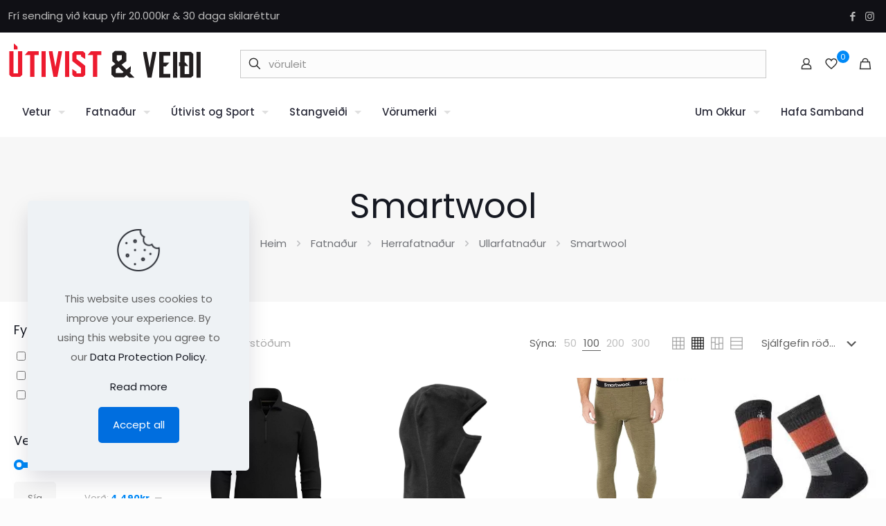

--- FILE ---
content_type: text/html; charset=UTF-8
request_url: https://utivistogveidi.is/product-category/fatnadur/herrafatnadur/ullarfatnadur-herrafatnadur/smartwool-ullarfatnadur-herrafatnadur/
body_size: 54306
content:
<!DOCTYPE html>
<html lang="is" class="no-js " itemscope itemtype="https://schema.org/WebPage" >

<head>

<meta charset="UTF-8" />
<title>Smartwool &#8211; Útivist og veiði</title>
<link data-rocket-preload as="style" href="https://fonts.googleapis.com/css?family=Poppins%3A1%2C300%2C400%2C400italic%2C500%2C600%2C700%2C700italic&#038;display=swap" rel="preload">
<link href="https://fonts.googleapis.com/css?family=Poppins%3A1%2C300%2C400%2C400italic%2C500%2C600%2C700%2C700italic&#038;display=swap" media="print" onload="this.media=&#039;all&#039;" rel="stylesheet">
<noscript><link rel="stylesheet" href="https://fonts.googleapis.com/css?family=Poppins%3A1%2C300%2C400%2C400italic%2C500%2C600%2C700%2C700italic&#038;display=swap"></noscript>
<meta name='robots' content='max-image-preview:large' />
<meta name="description" content="The Multipurpose WordPress &amp; WooCommerce Theme that helps you build ANY type of website in no time. Design visually with the best Live Builder for WordPress you ever met."/>
<link rel="alternate" hreflang="is-IS" href="https://utivistogveidi.is/product-category/fatnadur/herrafatnadur/ullarfatnadur-herrafatnadur/smartwool-ullarfatnadur-herrafatnadur/"/>
<meta name="format-detection" content="telephone=no">
<meta name="viewport" content="width=device-width, initial-scale=1, maximum-scale=1" />
<link rel="shortcut icon" href="https://utivistogveidi.is/wp-content/uploads/2024/11/Favicon-2024.png#13263" type="image/x-icon" />
<meta name="theme-color" content="#ffffff" media="(prefers-color-scheme: light)">
<meta name="theme-color" content="#ffffff" media="(prefers-color-scheme: dark)">
<link rel='dns-prefetch' href='//fonts.googleapis.com' />
<link href='https://fonts.gstatic.com' crossorigin rel='preconnect' />
<link rel="alternate" type="application/rss+xml" title="Útivist og veiði &raquo; Straumur" href="https://utivistogveidi.is/feed/" />
<link rel="alternate" type="application/rss+xml" title="Útivist og veiði &raquo; Straumur athugasemda" href="https://utivistogveidi.is/comments/feed/" />
<link rel="alternate" type="application/rss+xml" title="Útivist og veiði &raquo; Smartwool Flokkur RSS Veita" href="https://utivistogveidi.is/product-category/fatnadur/herrafatnadur/ullarfatnadur-herrafatnadur/smartwool-ullarfatnadur-herrafatnadur/feed/" />
<style id='wp-img-auto-sizes-contain-inline-css' type='text/css'>
img:is([sizes=auto i],[sizes^="auto," i]){contain-intrinsic-size:3000px 1500px}
/*# sourceURL=wp-img-auto-sizes-contain-inline-css */
</style>
<link rel='stylesheet' id='wpa-css-css' href='https://utivistogveidi.is/wp-content/plugins/honeypot/includes/css/wpa.css?ver=2.3.04' type='text/css' media='all' />
<link rel='stylesheet' id='sm-connector-css' href='https://utivistogveidi.is/wp-content/plugins/sm-connector/admin/css/sm-connector-front.css?ver=1.6.8' type='text/css' media='all' />
<link rel='stylesheet' id='woocommerce-layout-css' href='https://utivistogveidi.is/wp-content/plugins/woocommerce/assets/css/woocommerce-layout.css?ver=10.3.7' type='text/css' media='all' />
<link rel='stylesheet' id='woocommerce-smallscreen-css' href='https://utivistogveidi.is/wp-content/plugins/woocommerce/assets/css/woocommerce-smallscreen.css?ver=10.3.7' type='text/css' media='only screen and (max-width: 768px)' />
<link rel='stylesheet' id='woocommerce-general-css' href='https://utivistogveidi.is/wp-content/plugins/woocommerce/assets/css/woocommerce.css?ver=10.3.7' type='text/css' media='all' />
<style id='woocommerce-inline-inline-css' type='text/css'>
.woocommerce form .form-row .required { visibility: visible; }
/*# sourceURL=woocommerce-inline-inline-css */
</style>
<link rel='stylesheet' id='brands-styles-css' href='https://utivistogveidi.is/wp-content/plugins/woocommerce/assets/css/brands.css?ver=10.3.7' type='text/css' media='all' />
<link rel='stylesheet' id='mfn-be-css' href='https://utivistogveidi.is/wp-content/themes/betheme/css/be.min.css?ver=28.1.10' type='text/css' media='all' />
<link rel='stylesheet' id='mfn-responsive-css' href='https://utivistogveidi.is/wp-content/themes/betheme/css/responsive.min.css?ver=28.1.10' type='text/css' media='all' />

<link rel='stylesheet' id='mfn-woo-css' href='https://utivistogveidi.is/wp-content/themes/betheme/css/woocommerce.min.css?ver=28.1.10' type='text/css' media='all' />
<link rel='stylesheet' id='pwb-styles-frontend-css' href='https://utivistogveidi.is/wp-content/plugins/perfect-woocommerce-brands/build/frontend/css/style.css?ver=3.6.4' type='text/css' media='all' />
<link rel='stylesheet' id='woo_discount_pro_style-css' href='https://utivistogveidi.is/wp-content/plugins/woo-discount-rules-pro/Assets/Css/awdr_style.css?ver=2.6.13' type='text/css' media='all' />
<style id='mfn-dynamic-inline-css' type='text/css'>
#Footer{background-image:url(https://utivistogveidi.is/wp-content/uploads/2024/11/Ripstick-CA_Photo-Toni-Konrad_HR_TKO_2548.jpg#12758);background-repeat:no-repeat;background-position:center;background-size:cover}
html{background-color:#FCFCFC}#Wrapper,#Content,.mfn-popup .mfn-popup-content,.mfn-off-canvas-sidebar .mfn-off-canvas-content-wrapper,.mfn-cart-holder,.mfn-header-login,#Top_bar .search_wrapper,#Top_bar .top_bar_right .mfn-live-search-box,.column_livesearch .mfn-live-search-wrapper,.column_livesearch .mfn-live-search-box{background-color:#ffffff}.layout-boxed.mfn-bebuilder-header.mfn-ui #Wrapper .mfn-only-sample-content{background-color:#ffffff}body:not(.template-slider) #Header{min-height:0px}body.header-below:not(.template-slider) #Header{padding-top:0px}#Subheader{padding:70px 0}#Footer .widgets_wrapper{padding:70px 0}.has-search-overlay.search-overlay-opened #search-overlay{background-color:rgba(0,0,0,0.6)}.elementor-page.elementor-default #Content .the_content .section_wrapper{max-width:100%}.elementor-page.elementor-default #Content .section.the_content{width:100%}.elementor-page.elementor-default #Content .section_wrapper .the_content_wrapper{margin-left:0;margin-right:0;width:100%}body,span.date_label,.timeline_items li h3 span,input[type="date"],input[type="text"],input[type="password"],input[type="tel"],input[type="email"],input[type="url"],textarea,select,.offer_li .title h3,.mfn-menu-item-megamenu{font-family:"Poppins",-apple-system,BlinkMacSystemFont,"Segoe UI",Roboto,Oxygen-Sans,Ubuntu,Cantarell,"Helvetica Neue",sans-serif}.lead,.big{font-family:"Poppins",-apple-system,BlinkMacSystemFont,"Segoe UI",Roboto,Oxygen-Sans,Ubuntu,Cantarell,"Helvetica Neue",sans-serif}#menu > ul > li > a,#overlay-menu ul li a{font-family:"Poppins",-apple-system,BlinkMacSystemFont,"Segoe UI",Roboto,Oxygen-Sans,Ubuntu,Cantarell,"Helvetica Neue",sans-serif}#Subheader .title{font-family:"Poppins",-apple-system,BlinkMacSystemFont,"Segoe UI",Roboto,Oxygen-Sans,Ubuntu,Cantarell,"Helvetica Neue",sans-serif}h1,h2,h3,h4,.text-logo #logo{font-family:"Poppins",-apple-system,BlinkMacSystemFont,"Segoe UI",Roboto,Oxygen-Sans,Ubuntu,Cantarell,"Helvetica Neue",sans-serif}h5,h6{font-family:"Poppins",-apple-system,BlinkMacSystemFont,"Segoe UI",Roboto,Oxygen-Sans,Ubuntu,Cantarell,"Helvetica Neue",sans-serif}blockquote{font-family:"Poppins",-apple-system,BlinkMacSystemFont,"Segoe UI",Roboto,Oxygen-Sans,Ubuntu,Cantarell,"Helvetica Neue",sans-serif}.chart_box .chart .num,.counter .desc_wrapper .number-wrapper,.how_it_works .image .number,.pricing-box .plan-header .price,.quick_fact .number-wrapper,.woocommerce .product div.entry-summary .price{font-family:"Poppins",-apple-system,BlinkMacSystemFont,"Segoe UI",Roboto,Oxygen-Sans,Ubuntu,Cantarell,"Helvetica Neue",sans-serif}body,.mfn-menu-item-megamenu{font-size:15px;line-height:28px;font-weight:400;letter-spacing:0px}.lead,.big{font-size:17px;line-height:30px;font-weight:400;letter-spacing:0px}#menu > ul > li > a,#overlay-menu ul li a{font-size:15px;font-weight:500;letter-spacing:0px}#overlay-menu ul li a{line-height:22.5px}#Subheader .title{font-size:50px;line-height:60px;font-weight:400;letter-spacing:0px}h1,.text-logo #logo{font-size:50px;line-height:60px;font-weight:500;letter-spacing:0px}h2{font-size:40px;line-height:50px;font-weight:500;letter-spacing:0px}h3,.woocommerce ul.products li.product h3,.woocommerce #customer_login h2{font-size:30px;line-height:40px;font-weight:400;letter-spacing:0px}h4,.woocommerce .woocommerce-order-details__title,.woocommerce .wc-bacs-bank-details-heading,.woocommerce .woocommerce-customer-details h2{font-size:20px;line-height:30px;font-weight:600;letter-spacing:0px}h5{font-size:18px;line-height:30px;font-weight:400;letter-spacing:0px}h6{font-size:15px;line-height:26px;font-weight:700;letter-spacing:0px}#Intro .intro-title{font-size:70px;line-height:70px;font-weight:400;letter-spacing:0px}@media only screen and (min-width:768px) and (max-width:959px){body,.mfn-menu-item-megamenu{font-size:13px;line-height:24px;font-weight:400;letter-spacing:0px}.lead,.big{font-size:14px;line-height:26px;font-weight:400;letter-spacing:0px}#menu > ul > li > a,#overlay-menu ul li a{font-size:13px;font-weight:500;letter-spacing:0px}#overlay-menu ul li a{line-height:19.5px}#Subheader .title{font-size:43px;line-height:51px;font-weight:400;letter-spacing:0px}h1,.text-logo #logo{font-size:43px;line-height:51px;font-weight:500;letter-spacing:0px}h2{font-size:34px;line-height:43px;font-weight:500;letter-spacing:0px}h3,.woocommerce ul.products li.product h3,.woocommerce #customer_login h2{font-size:26px;line-height:34px;font-weight:400;letter-spacing:0px}h4,.woocommerce .woocommerce-order-details__title,.woocommerce .wc-bacs-bank-details-heading,.woocommerce .woocommerce-customer-details h2{font-size:17px;line-height:26px;font-weight:600;letter-spacing:0px}h5{font-size:15px;line-height:26px;font-weight:400;letter-spacing:0px}h6{font-size:13px;line-height:22px;font-weight:700;letter-spacing:0px}#Intro .intro-title{font-size:60px;line-height:60px;font-weight:400;letter-spacing:0px}blockquote{font-size:15px}.chart_box .chart .num{font-size:45px;line-height:45px}.counter .desc_wrapper .number-wrapper{font-size:45px;line-height:45px}.counter .desc_wrapper .title{font-size:14px;line-height:18px}.faq .question .title{font-size:14px}.fancy_heading .title{font-size:38px;line-height:38px}.offer .offer_li .desc_wrapper .title h3{font-size:32px;line-height:32px}.offer_thumb_ul li.offer_thumb_li .desc_wrapper .title h3{font-size:32px;line-height:32px}.pricing-box .plan-header h2{font-size:27px;line-height:27px}.pricing-box .plan-header .price > span{font-size:40px;line-height:40px}.pricing-box .plan-header .price sup.currency{font-size:18px;line-height:18px}.pricing-box .plan-header .price sup.period{font-size:14px;line-height:14px}.quick_fact .number-wrapper{font-size:80px;line-height:80px}.trailer_box .desc h2{font-size:27px;line-height:27px}.widget > h3{font-size:17px;line-height:20px}}@media only screen and (min-width:480px) and (max-width:767px){body,.mfn-menu-item-megamenu{font-size:13px;line-height:21px;font-weight:400;letter-spacing:0px}.lead,.big{font-size:13px;line-height:23px;font-weight:400;letter-spacing:0px}#menu > ul > li > a,#overlay-menu ul li a{font-size:13px;font-weight:500;letter-spacing:0px}#overlay-menu ul li a{line-height:19.5px}#Subheader .title{font-size:38px;line-height:45px;font-weight:400;letter-spacing:0px}h1,.text-logo #logo{font-size:38px;line-height:45px;font-weight:500;letter-spacing:0px}h2{font-size:30px;line-height:38px;font-weight:500;letter-spacing:0px}h3,.woocommerce ul.products li.product h3,.woocommerce #customer_login h2{font-size:23px;line-height:30px;font-weight:400;letter-spacing:0px}h4,.woocommerce .woocommerce-order-details__title,.woocommerce .wc-bacs-bank-details-heading,.woocommerce .woocommerce-customer-details h2{font-size:15px;line-height:23px;font-weight:600;letter-spacing:0px}h5{font-size:14px;line-height:23px;font-weight:400;letter-spacing:0px}h6{font-size:13px;line-height:20px;font-weight:700;letter-spacing:0px}#Intro .intro-title{font-size:53px;line-height:53px;font-weight:400;letter-spacing:0px}blockquote{font-size:14px}.chart_box .chart .num{font-size:40px;line-height:40px}.counter .desc_wrapper .number-wrapper{font-size:40px;line-height:40px}.counter .desc_wrapper .title{font-size:13px;line-height:16px}.faq .question .title{font-size:13px}.fancy_heading .title{font-size:34px;line-height:34px}.offer .offer_li .desc_wrapper .title h3{font-size:28px;line-height:28px}.offer_thumb_ul li.offer_thumb_li .desc_wrapper .title h3{font-size:28px;line-height:28px}.pricing-box .plan-header h2{font-size:24px;line-height:24px}.pricing-box .plan-header .price > span{font-size:34px;line-height:34px}.pricing-box .plan-header .price sup.currency{font-size:16px;line-height:16px}.pricing-box .plan-header .price sup.period{font-size:13px;line-height:13px}.quick_fact .number-wrapper{font-size:70px;line-height:70px}.trailer_box .desc h2{font-size:24px;line-height:24px}.widget > h3{font-size:16px;line-height:19px}}@media only screen and (max-width:479px){body,.mfn-menu-item-megamenu{font-size:13px;line-height:19px;font-weight:400;letter-spacing:0px}.lead,.big{font-size:13px;line-height:19px;font-weight:400;letter-spacing:0px}#menu > ul > li > a,#overlay-menu ul li a{font-size:13px;font-weight:500;letter-spacing:0px}#overlay-menu ul li a{line-height:19.5px}#Subheader .title{font-size:30px;line-height:36px;font-weight:400;letter-spacing:0px}h1,.text-logo #logo{font-size:30px;line-height:36px;font-weight:500;letter-spacing:0px}h2{font-size:24px;line-height:30px;font-weight:500;letter-spacing:0px}h3,.woocommerce ul.products li.product h3,.woocommerce #customer_login h2{font-size:18px;line-height:24px;font-weight:400;letter-spacing:0px}h4,.woocommerce .woocommerce-order-details__title,.woocommerce .wc-bacs-bank-details-heading,.woocommerce .woocommerce-customer-details h2{font-size:13px;line-height:19px;font-weight:600;letter-spacing:0px}h5{font-size:13px;line-height:19px;font-weight:400;letter-spacing:0px}h6{font-size:13px;line-height:19px;font-weight:700;letter-spacing:0px}#Intro .intro-title{font-size:42px;line-height:42px;font-weight:400;letter-spacing:0px}blockquote{font-size:13px}.chart_box .chart .num{font-size:35px;line-height:35px}.counter .desc_wrapper .number-wrapper{font-size:35px;line-height:35px}.counter .desc_wrapper .title{font-size:13px;line-height:26px}.faq .question .title{font-size:13px}.fancy_heading .title{font-size:30px;line-height:30px}.offer .offer_li .desc_wrapper .title h3{font-size:26px;line-height:26px}.offer_thumb_ul li.offer_thumb_li .desc_wrapper .title h3{font-size:26px;line-height:26px}.pricing-box .plan-header h2{font-size:21px;line-height:21px}.pricing-box .plan-header .price > span{font-size:32px;line-height:32px}.pricing-box .plan-header .price sup.currency{font-size:14px;line-height:14px}.pricing-box .plan-header .price sup.period{font-size:13px;line-height:13px}.quick_fact .number-wrapper{font-size:60px;line-height:60px}.trailer_box .desc h2{font-size:21px;line-height:21px}.widget > h3{font-size:15px;line-height:18px}}.with_aside .sidebar.columns{width:20%}.with_aside .sections_group{width:80%}.aside_both .sidebar.columns{width:15%}.aside_both .sidebar.sidebar-1{margin-left:-85%}.aside_both .sections_group{width:70%;margin-left:15%}@media only screen and (min-width:1240px){#Wrapper,.with_aside .content_wrapper{max-width:1240px}body.layout-boxed.mfn-header-scrolled .mfn-header-tmpl.mfn-sticky-layout-width{max-width:1240px;left:0;right:0;margin-left:auto;margin-right:auto}body.layout-boxed:not(.mfn-header-scrolled) .mfn-header-tmpl.mfn-header-layout-width,body.layout-boxed .mfn-header-tmpl.mfn-header-layout-width:not(.mfn-hasSticky){max-width:1240px;left:0;right:0;margin-left:auto;margin-right:auto}body.layout-boxed.mfn-bebuilder-header.mfn-ui .mfn-only-sample-content{max-width:1240px;margin-left:auto;margin-right:auto}.section_wrapper,.container{max-width:1220px}.layout-boxed.header-boxed #Top_bar.is-sticky{max-width:1240px}}@media only screen and (max-width:767px){#Wrapper{max-width:calc(100% - 67px)}.content_wrapper .section_wrapper,.container,.four.columns .widget-area{max-width:550px !important;padding-left:33px;padding-right:33px}}body{--mfn-button-font-family:inherit;--mfn-button-font-size:15px;--mfn-button-font-weight:400;--mfn-button-font-style:inherit;--mfn-button-letter-spacing:0px;--mfn-button-padding:16px 20px 16px 20px;--mfn-button-border-width:0;--mfn-button-border-radius:5px 5px 5px 5px;--mfn-button-gap:10px;--mfn-button-transition:0.2s;--mfn-button-color:#747474;--mfn-button-color-hover:#747474;--mfn-button-bg:#f7f7f7;--mfn-button-bg-hover:#eaeaea;--mfn-button-border-color:transparent;--mfn-button-border-color-hover:transparent;--mfn-button-icon-color:#747474;--mfn-button-icon-color-hover:#747474;--mfn-button-box-shadow:unset;--mfn-button-theme-color:#ffffff;--mfn-button-theme-color-hover:#ffffff;--mfn-button-theme-bg:#0089f7;--mfn-button-theme-bg-hover:#007cea;--mfn-button-theme-border-color:transparent;--mfn-button-theme-border-color-hover:transparent;--mfn-button-theme-icon-color:#ffffff;--mfn-button-theme-icon-color-hover:#ffffff;--mfn-button-theme-box-shadow:unset;--mfn-button-shop-color:#ffffff;--mfn-button-shop-color-hover:#ffffff;--mfn-button-shop-bg:#0089f7;--mfn-button-shop-bg-hover:#007cea;--mfn-button-shop-border-color:transparent;--mfn-button-shop-border-color-hover:transparent;--mfn-button-shop-icon-color:#626262;--mfn-button-shop-icon-color-hover:#626262;--mfn-button-shop-box-shadow:unset;--mfn-button-action-color:#ffffff;--mfn-button-action-color-hover:#ffffff;--mfn-button-action-bg:#0089f7;--mfn-button-action-bg-hover:#007cea;--mfn-button-action-border-color:transparent;--mfn-button-action-border-color-hover:transparent;--mfn-button-action-icon-color:#626262;--mfn-button-action-icon-color-hover:#626262;--mfn-button-action-box-shadow:unset}@media only screen and (max-width:959px){body{}}@media only screen and (max-width:768px){body{}}.mfn-cookies,.mfn-cookies-reopen{--mfn-gdpr2-container-text-color:#626262;--mfn-gdpr2-container-strong-color:#07070a;--mfn-gdpr2-container-bg:#ffffff;--mfn-gdpr2-container-overlay:rgba(25,37,48,0.6);--mfn-gdpr2-details-box-bg:#fbfbfb;--mfn-gdpr2-details-switch-bg:#00032a;--mfn-gdpr2-details-switch-bg-active:#5acb65;--mfn-gdpr2-tabs-text-color:#07070a;--mfn-gdpr2-tabs-text-color-active:#0089f7;--mfn-gdpr2-tabs-border:rgba(8,8,14,0.1);--mfn-gdpr2-buttons-box-bg:#fbfbfb;--mfn-gdpr2-reopen-background:#ffffff;--mfn-gdpr2-reopen-color:#222222;--mfn-gdpr2-reopen-box-shadow:0 15px 30px 0 rgba(1,7,39,.13)}#Top_bar #logo,.header-fixed #Top_bar #logo,.header-plain #Top_bar #logo,.header-transparent #Top_bar #logo{height:60px;line-height:60px;padding:15px 0}.logo-overflow #Top_bar:not(.is-sticky) .logo{height:90px}#Top_bar .menu > li > a{padding:15px 0}.menu-highlight:not(.header-creative) #Top_bar .menu > li > a{margin:20px 0}.header-plain:not(.menu-highlight) #Top_bar .menu > li > a span:not(.description){line-height:90px}.header-fixed #Top_bar .menu > li > a{padding:30px 0}@media only screen and (max-width:767px){.mobile-header-mini #Top_bar #logo{height:50px!important;line-height:50px!important;margin:5px 0}}#Top_bar #logo img.svg{width:280px}.image_frame,.wp-caption{border-width:0px}.alert{border-radius:0px}#Top_bar .top_bar_right .top-bar-right-input input{width:200px}.mfn-live-search-box .mfn-live-search-list{max-height:300px}#Side_slide{right:-250px;width:250px}#Side_slide.left{left:-250px}.blog-teaser li .desc-wrapper .desc{background-position-y:-1px}.mfn-free-delivery-info{--mfn-free-delivery-bar:#0089F7;--mfn-free-delivery-bg:rgba(0,0,0,0.1);--mfn-free-delivery-achieved:#0089F7}#back_to_top i{color:#65666C}@media only screen and ( max-width:767px ){#Subheader{padding:20px}}@media only screen and (min-width:1240px){body:not(.header-simple) #Top_bar #menu{display:block!important}.tr-menu #Top_bar #menu{background:none!important}#Top_bar .menu > li > ul.mfn-megamenu > li{float:left}#Top_bar .menu > li > ul.mfn-megamenu > li.mfn-megamenu-cols-1{width:100%}#Top_bar .menu > li > ul.mfn-megamenu > li.mfn-megamenu-cols-2{width:50%}#Top_bar .menu > li > ul.mfn-megamenu > li.mfn-megamenu-cols-3{width:33.33%}#Top_bar .menu > li > ul.mfn-megamenu > li.mfn-megamenu-cols-4{width:25%}#Top_bar .menu > li > ul.mfn-megamenu > li.mfn-megamenu-cols-5{width:20%}#Top_bar .menu > li > ul.mfn-megamenu > li.mfn-megamenu-cols-6{width:16.66%}#Top_bar .menu > li > ul.mfn-megamenu > li > ul{display:block!important;position:inherit;left:auto;top:auto;border-width:0 1px 0 0}#Top_bar .menu > li > ul.mfn-megamenu > li:last-child > ul{border:0}#Top_bar .menu > li > ul.mfn-megamenu > li > ul li{width:auto}#Top_bar .menu > li > ul.mfn-megamenu a.mfn-megamenu-title{text-transform:uppercase;font-weight:400;background:none}#Top_bar .menu > li > ul.mfn-megamenu a .menu-arrow{display:none}.menuo-right #Top_bar .menu > li > ul.mfn-megamenu{left:0;width:98%!important;margin:0 1%;padding:20px 0}.menuo-right #Top_bar .menu > li > ul.mfn-megamenu-bg{box-sizing:border-box}#Top_bar .menu > li > ul.mfn-megamenu-bg{padding:20px 166px 20px 20px;background-repeat:no-repeat;background-position:right bottom}.rtl #Top_bar .menu > li > ul.mfn-megamenu-bg{padding-left:166px;padding-right:20px;background-position:left bottom}#Top_bar .menu > li > ul.mfn-megamenu-bg > li{background:none}#Top_bar .menu > li > ul.mfn-megamenu-bg > li a{border:none}#Top_bar .menu > li > ul.mfn-megamenu-bg > li > ul{background:none!important;-webkit-box-shadow:0 0 0 0;-moz-box-shadow:0 0 0 0;box-shadow:0 0 0 0}.mm-vertical #Top_bar .container{position:relative}.mm-vertical #Top_bar .top_bar_left{position:static}.mm-vertical #Top_bar .menu > li ul{box-shadow:0 0 0 0 transparent!important;background-image:none}.mm-vertical #Top_bar .menu > li > ul.mfn-megamenu{padding:20px 0}.mm-vertical.header-plain #Top_bar .menu > li > ul.mfn-megamenu{width:100%!important;margin:0}.mm-vertical #Top_bar .menu > li > ul.mfn-megamenu > li{display:table-cell;float:none!important;width:10%;padding:0 15px;border-right:1px solid rgba(0,0,0,0.05)}.mm-vertical #Top_bar .menu > li > ul.mfn-megamenu > li:last-child{border-right-width:0}.mm-vertical #Top_bar .menu > li > ul.mfn-megamenu > li.hide-border{border-right-width:0}.mm-vertical #Top_bar .menu > li > ul.mfn-megamenu > li a{border-bottom-width:0;padding:9px 15px;line-height:120%}.mm-vertical #Top_bar .menu > li > ul.mfn-megamenu a.mfn-megamenu-title{font-weight:700}.rtl .mm-vertical #Top_bar .menu > li > ul.mfn-megamenu > li:first-child{border-right-width:0}.rtl .mm-vertical #Top_bar .menu > li > ul.mfn-megamenu > li:last-child{border-right-width:1px}body.header-shop #Top_bar #menu{display:flex!important;background-color:transparent}.header-shop #Top_bar.is-sticky .top_bar_row_second{display:none}.header-plain:not(.menuo-right) #Header .top_bar_left{width:auto!important}.header-stack.header-center #Top_bar #menu{display:inline-block!important}.header-simple #Top_bar #menu{display:none;height:auto;width:300px;bottom:auto;top:100%;right:1px;position:absolute;margin:0}.header-simple #Header a.responsive-menu-toggle{display:block;right:10px}.header-simple #Top_bar #menu > ul{width:100%;float:left}.header-simple #Top_bar #menu ul li{width:100%;padding-bottom:0;border-right:0;position:relative}.header-simple #Top_bar #menu ul li a{padding:0 20px;margin:0;display:block;height:auto;line-height:normal;border:none}.header-simple #Top_bar #menu ul li a:not(.menu-toggle):after{display:none}.header-simple #Top_bar #menu ul li a span{border:none;line-height:44px;display:inline;padding:0}.header-simple #Top_bar #menu ul li.submenu .menu-toggle{display:block;position:absolute;right:0;top:0;width:44px;height:44px;line-height:44px;font-size:30px;font-weight:300;text-align:center;cursor:pointer;color:#444;opacity:0.33;transform:unset}.header-simple #Top_bar #menu ul li.submenu .menu-toggle:after{content:"+";position:static}.header-simple #Top_bar #menu ul li.hover > .menu-toggle:after{content:"-"}.header-simple #Top_bar #menu ul li.hover a{border-bottom:0}.header-simple #Top_bar #menu ul.mfn-megamenu li .menu-toggle{display:none}.header-simple #Top_bar #menu ul li ul{position:relative!important;left:0!important;top:0;padding:0;margin:0!important;width:auto!important;background-image:none}.header-simple #Top_bar #menu ul li ul li{width:100%!important;display:block;padding:0}.header-simple #Top_bar #menu ul li ul li a{padding:0 20px 0 30px}.header-simple #Top_bar #menu ul li ul li a .menu-arrow{display:none}.header-simple #Top_bar #menu ul li ul li a span{padding:0}.header-simple #Top_bar #menu ul li ul li a span:after{display:none!important}.header-simple #Top_bar .menu > li > ul.mfn-megamenu a.mfn-megamenu-title{text-transform:uppercase;font-weight:400}.header-simple #Top_bar .menu > li > ul.mfn-megamenu > li > ul{display:block!important;position:inherit;left:auto;top:auto}.header-simple #Top_bar #menu ul li ul li ul{border-left:0!important;padding:0;top:0}.header-simple #Top_bar #menu ul li ul li ul li a{padding:0 20px 0 40px}.rtl.header-simple #Top_bar #menu{left:1px;right:auto}.rtl.header-simple #Top_bar a.responsive-menu-toggle{left:10px;right:auto}.rtl.header-simple #Top_bar #menu ul li.submenu .menu-toggle{left:0;right:auto}.rtl.header-simple #Top_bar #menu ul li ul{left:auto!important;right:0!important}.rtl.header-simple #Top_bar #menu ul li ul li a{padding:0 30px 0 20px}.rtl.header-simple #Top_bar #menu ul li ul li ul li a{padding:0 40px 0 20px}.menu-highlight #Top_bar .menu > li{margin:0 2px}.menu-highlight:not(.header-creative) #Top_bar .menu > li > a{padding:0;-webkit-border-radius:5px;border-radius:5px}.menu-highlight #Top_bar .menu > li > a:after{display:none}.menu-highlight #Top_bar .menu > li > a span:not(.description){line-height:50px}.menu-highlight #Top_bar .menu > li > a span.description{display:none}.menu-highlight.header-stack #Top_bar .menu > li > a{margin:10px 0!important}.menu-highlight.header-stack #Top_bar .menu > li > a span:not(.description){line-height:40px}.menu-highlight.header-simple #Top_bar #menu ul li,.menu-highlight.header-creative #Top_bar #menu ul li{margin:0}.menu-highlight.header-simple #Top_bar #menu ul li > a,.menu-highlight.header-creative #Top_bar #menu ul li > a{-webkit-border-radius:0;border-radius:0}.menu-highlight:not(.header-fixed):not(.header-simple) #Top_bar.is-sticky .menu > li > a{margin:10px 0!important;padding:5px 0!important}.menu-highlight:not(.header-fixed):not(.header-simple) #Top_bar.is-sticky .menu > li > a span{line-height:30px!important}.header-modern.menu-highlight.menuo-right .menu_wrapper{margin-right:20px}.menu-line-below #Top_bar .menu > li > a:not(.menu-toggle):after{top:auto;bottom:-4px}.menu-line-below #Top_bar.is-sticky .menu > li > a:not(.menu-toggle):after{top:auto;bottom:-4px}.menu-line-below-80 #Top_bar:not(.is-sticky) .menu > li > a:not(.menu-toggle):after{height:4px;left:10%;top:50%;margin-top:20px;width:80%}.menu-line-below-80-1 #Top_bar:not(.is-sticky) .menu > li > a:not(.menu-toggle):after{height:1px;left:10%;top:50%;margin-top:20px;width:80%}.menu-link-color #Top_bar .menu > li > a:not(.menu-toggle):after{display:none!important}.menu-arrow-top #Top_bar .menu > li > a:after{background:none repeat scroll 0 0 rgba(0,0,0,0)!important;border-color:#ccc transparent transparent;border-style:solid;border-width:7px 7px 0;display:block;height:0;left:50%;margin-left:-7px;top:0!important;width:0}.menu-arrow-top #Top_bar.is-sticky .menu > li > a:after{top:0!important}.menu-arrow-bottom #Top_bar .menu > li > a:after{background:none!important;border-color:transparent transparent #ccc;border-style:solid;border-width:0 7px 7px;display:block;height:0;left:50%;margin-left:-7px;top:auto;bottom:0;width:0}.menu-arrow-bottom #Top_bar.is-sticky .menu > li > a:after{top:auto;bottom:0}.menuo-no-borders #Top_bar .menu > li > a span{border-width:0!important}.menuo-no-borders #Header_creative #Top_bar .menu > li > a span{border-bottom-width:0}.menuo-no-borders.header-plain #Top_bar a#header_cart,.menuo-no-borders.header-plain #Top_bar a#search_button,.menuo-no-borders.header-plain #Top_bar .wpml-languages,.menuo-no-borders.header-plain #Top_bar a.action_button{border-width:0}.menuo-right #Top_bar .menu_wrapper{float:right}.menuo-right.header-stack:not(.header-center) #Top_bar .menu_wrapper{margin-right:150px}body.header-creative{padding-left:50px}body.header-creative.header-open{padding-left:250px}body.error404,body.under-construction,body.elementor-maintenance-mode,body.template-blank,body.under-construction.header-rtl.header-creative.header-open{padding-left:0!important;padding-right:0!important}.header-creative.footer-fixed #Footer,.header-creative.footer-sliding #Footer,.header-creative.footer-stick #Footer.is-sticky{box-sizing:border-box;padding-left:50px}.header-open.footer-fixed #Footer,.header-open.footer-sliding #Footer,.header-creative.footer-stick #Footer.is-sticky{padding-left:250px}.header-rtl.header-creative.footer-fixed #Footer,.header-rtl.header-creative.footer-sliding #Footer,.header-rtl.header-creative.footer-stick #Footer.is-sticky{padding-left:0;padding-right:50px}.header-rtl.header-open.footer-fixed #Footer,.header-rtl.header-open.footer-sliding #Footer,.header-rtl.header-creative.footer-stick #Footer.is-sticky{padding-right:250px}#Header_creative{background-color:#fff;position:fixed;width:250px;height:100%;left:-200px;top:0;z-index:9002;-webkit-box-shadow:2px 0 4px 2px rgba(0,0,0,.15);box-shadow:2px 0 4px 2px rgba(0,0,0,.15)}#Header_creative .container{width:100%}#Header_creative .creative-wrapper{opacity:0;margin-right:50px}#Header_creative a.creative-menu-toggle{display:block;width:34px;height:34px;line-height:34px;font-size:22px;text-align:center;position:absolute;top:10px;right:8px;border-radius:3px}.admin-bar #Header_creative a.creative-menu-toggle{top:42px}#Header_creative #Top_bar{position:static;width:100%}#Header_creative #Top_bar .top_bar_left{width:100%!important;float:none}#Header_creative #Top_bar .logo{float:none;text-align:center;margin:15px 0}#Header_creative #Top_bar #menu{background-color:transparent}#Header_creative #Top_bar .menu_wrapper{float:none;margin:0 0 30px}#Header_creative #Top_bar .menu > li{width:100%;float:none;position:relative}#Header_creative #Top_bar .menu > li > a{padding:0;text-align:center}#Header_creative #Top_bar .menu > li > a:after{display:none}#Header_creative #Top_bar .menu > li > a span{border-right:0;border-bottom-width:1px;line-height:38px}#Header_creative #Top_bar .menu li ul{left:100%;right:auto;top:0;box-shadow:2px 2px 2px 0 rgba(0,0,0,0.03);-webkit-box-shadow:2px 2px 2px 0 rgba(0,0,0,0.03)}#Header_creative #Top_bar .menu > li > ul.mfn-megamenu{margin:0;width:700px!important}#Header_creative #Top_bar .menu > li > ul.mfn-megamenu > li > ul{left:0}#Header_creative #Top_bar .menu li ul li a{padding-top:9px;padding-bottom:8px}#Header_creative #Top_bar .menu li ul li ul{top:0}#Header_creative #Top_bar .menu > li > a span.description{display:block;font-size:13px;line-height:28px!important;clear:both}.menuo-arrows #Top_bar .menu > li.submenu > a > span:after{content:unset!important}#Header_creative #Top_bar .top_bar_right{width:100%!important;float:left;height:auto;margin-bottom:35px;text-align:center;padding:0 20px;top:0;-webkit-box-sizing:border-box;-moz-box-sizing:border-box;box-sizing:border-box}#Header_creative #Top_bar .top_bar_right:before{content:none}#Header_creative #Top_bar .top_bar_right .top_bar_right_wrapper{flex-wrap:wrap;justify-content:center}#Header_creative #Top_bar .top_bar_right .top-bar-right-icon,#Header_creative #Top_bar .top_bar_right .wpml-languages,#Header_creative #Top_bar .top_bar_right .top-bar-right-button,#Header_creative #Top_bar .top_bar_right .top-bar-right-input{min-height:30px;margin:5px}#Header_creative #Top_bar .search_wrapper{left:100%;top:auto}#Header_creative #Top_bar .banner_wrapper{display:block;text-align:center}#Header_creative #Top_bar .banner_wrapper img{max-width:100%;height:auto;display:inline-block}#Header_creative #Action_bar{display:none;position:absolute;bottom:0;top:auto;clear:both;padding:0 20px;box-sizing:border-box}#Header_creative #Action_bar .contact_details{width:100%;text-align:center;margin-bottom:20px}#Header_creative #Action_bar .contact_details li{padding:0}#Header_creative #Action_bar .social{float:none;text-align:center;padding:5px 0 15px}#Header_creative #Action_bar .social li{margin-bottom:2px}#Header_creative #Action_bar .social-menu{float:none;text-align:center}#Header_creative #Action_bar .social-menu li{border-color:rgba(0,0,0,.1)}#Header_creative .social li a{color:rgba(0,0,0,.5)}#Header_creative .social li a:hover{color:#000}#Header_creative .creative-social{position:absolute;bottom:10px;right:0;width:50px}#Header_creative .creative-social li{display:block;float:none;width:100%;text-align:center;margin-bottom:5px}.header-creative .fixed-nav.fixed-nav-prev{margin-left:50px}.header-creative.header-open .fixed-nav.fixed-nav-prev{margin-left:250px}.menuo-last #Header_creative #Top_bar .menu li.last ul{top:auto;bottom:0}.header-open #Header_creative{left:0}.header-open #Header_creative .creative-wrapper{opacity:1;margin:0!important}.header-open #Header_creative .creative-menu-toggle,.header-open #Header_creative .creative-social{display:none}.header-open #Header_creative #Action_bar{display:block}body.header-rtl.header-creative{padding-left:0;padding-right:50px}.header-rtl #Header_creative{left:auto;right:-200px}.header-rtl #Header_creative .creative-wrapper{margin-left:50px;margin-right:0}.header-rtl #Header_creative a.creative-menu-toggle{left:8px;right:auto}.header-rtl #Header_creative .creative-social{left:0;right:auto}.header-rtl #Footer #back_to_top.sticky{right:125px}.header-rtl #popup_contact{right:70px}.header-rtl #Header_creative #Top_bar .menu li ul{left:auto;right:100%}.header-rtl #Header_creative #Top_bar .search_wrapper{left:auto;right:100%}.header-rtl .fixed-nav.fixed-nav-prev{margin-left:0!important}.header-rtl .fixed-nav.fixed-nav-next{margin-right:50px}body.header-rtl.header-creative.header-open{padding-left:0;padding-right:250px!important}.header-rtl.header-open #Header_creative{left:auto;right:0}.header-rtl.header-open #Footer #back_to_top.sticky{right:325px}.header-rtl.header-open #popup_contact{right:270px}.header-rtl.header-open .fixed-nav.fixed-nav-next{margin-right:250px}#Header_creative.active{left:-1px}.header-rtl #Header_creative.active{left:auto;right:-1px}#Header_creative.active .creative-wrapper{opacity:1;margin:0}.header-creative .vc_row[data-vc-full-width]{padding-left:50px}.header-creative.header-open .vc_row[data-vc-full-width]{padding-left:250px}.header-open .vc_parallax .vc_parallax-inner{left:auto;width:calc(100% - 250px)}.header-open.header-rtl .vc_parallax .vc_parallax-inner{left:0;right:auto}#Header_creative.scroll{height:100%;overflow-y:auto}#Header_creative.scroll:not(.dropdown) .menu li ul{display:none!important}#Header_creative.scroll #Action_bar{position:static}#Header_creative.dropdown{outline:none}#Header_creative.dropdown #Top_bar .menu_wrapper{float:left;width:100%}#Header_creative.dropdown #Top_bar #menu ul li{position:relative;float:left}#Header_creative.dropdown #Top_bar #menu ul li a:not(.menu-toggle):after{display:none}#Header_creative.dropdown #Top_bar #menu ul li a span{line-height:38px;padding:0}#Header_creative.dropdown #Top_bar #menu ul li.submenu .menu-toggle{display:block;position:absolute;right:0;top:0;width:38px;height:38px;line-height:38px;font-size:26px;font-weight:300;text-align:center;cursor:pointer;color:#444;opacity:0.33;z-index:203}#Header_creative.dropdown #Top_bar #menu ul li.submenu .menu-toggle:after{content:"+";position:static}#Header_creative.dropdown #Top_bar #menu ul li.hover > .menu-toggle:after{content:"-"}#Header_creative.dropdown #Top_bar #menu ul.sub-menu li:not(:last-of-type) a{border-bottom:0}#Header_creative.dropdown #Top_bar #menu ul.mfn-megamenu li .menu-toggle{display:none}#Header_creative.dropdown #Top_bar #menu ul li ul{position:relative!important;left:0!important;top:0;padding:0;margin-left:0!important;width:auto!important;background-image:none}#Header_creative.dropdown #Top_bar #menu ul li ul li{width:100%!important}#Header_creative.dropdown #Top_bar #menu ul li ul li a{padding:0 10px;text-align:center}#Header_creative.dropdown #Top_bar #menu ul li ul li a .menu-arrow{display:none}#Header_creative.dropdown #Top_bar #menu ul li ul li a span{padding:0}#Header_creative.dropdown #Top_bar #menu ul li ul li a span:after{display:none!important}#Header_creative.dropdown #Top_bar .menu > li > ul.mfn-megamenu a.mfn-megamenu-title{text-transform:uppercase;font-weight:400}#Header_creative.dropdown #Top_bar .menu > li > ul.mfn-megamenu > li > ul{display:block!important;position:inherit;left:auto;top:auto}#Header_creative.dropdown #Top_bar #menu ul li ul li ul{border-left:0!important;padding:0;top:0}#Header_creative{transition:left .5s ease-in-out,right .5s ease-in-out}#Header_creative .creative-wrapper{transition:opacity .5s ease-in-out,margin 0s ease-in-out .5s}#Header_creative.active .creative-wrapper{transition:opacity .5s ease-in-out,margin 0s ease-in-out}}@media only screen and (min-width:1240px){#Top_bar.is-sticky{position:fixed!important;width:100%;left:0;top:-60px;height:60px;z-index:701;background:#fff;opacity:.97;-webkit-box-shadow:0 2px 5px 0 rgba(0,0,0,0.1);-moz-box-shadow:0 2px 5px 0 rgba(0,0,0,0.1);box-shadow:0 2px 5px 0 rgba(0,0,0,0.1)}.layout-boxed.header-boxed #Top_bar.is-sticky{left:50%;-webkit-transform:translateX(-50%);transform:translateX(-50%)}#Top_bar.is-sticky .top_bar_left,#Top_bar.is-sticky .top_bar_right,#Top_bar.is-sticky .top_bar_right:before{background:none;box-shadow:unset}#Top_bar.is-sticky .logo{width:auto;margin:0 30px 0 20px;padding:0}#Top_bar.is-sticky #logo,#Top_bar.is-sticky .custom-logo-link{padding:5px 0!important;height:50px!important;line-height:50px!important}.logo-no-sticky-padding #Top_bar.is-sticky #logo{height:60px!important;line-height:60px!important}#Top_bar.is-sticky #logo img.logo-main{display:none}#Top_bar.is-sticky #logo img.logo-sticky{display:inline;max-height:35px}.logo-sticky-width-auto #Top_bar.is-sticky #logo img.logo-sticky{width:auto}#Top_bar.is-sticky .menu_wrapper{clear:none}#Top_bar.is-sticky .menu_wrapper .menu > li > a{padding:15px 0}#Top_bar.is-sticky .menu > li > a,#Top_bar.is-sticky .menu > li > a span{line-height:30px}#Top_bar.is-sticky .menu > li > a:after{top:auto;bottom:-4px}#Top_bar.is-sticky .menu > li > a span.description{display:none}#Top_bar.is-sticky .secondary_menu_wrapper,#Top_bar.is-sticky .banner_wrapper{display:none}.header-overlay #Top_bar.is-sticky{display:none}.sticky-dark #Top_bar.is-sticky,.sticky-dark #Top_bar.is-sticky #menu{background:rgba(0,0,0,.8)}.sticky-dark #Top_bar.is-sticky .menu > li:not(.current-menu-item) > a{color:#fff}.sticky-dark #Top_bar.is-sticky .top_bar_right .top-bar-right-icon{color:rgba(255,255,255,.9)}.sticky-dark #Top_bar.is-sticky .top_bar_right .top-bar-right-icon svg .path{stroke:rgba(255,255,255,.9)}.sticky-dark #Top_bar.is-sticky .wpml-languages a.active,.sticky-dark #Top_bar.is-sticky .wpml-languages ul.wpml-lang-dropdown{background:rgba(0,0,0,0.1);border-color:rgba(0,0,0,0.1)}.sticky-white #Top_bar.is-sticky,.sticky-white #Top_bar.is-sticky #menu{background:rgba(255,255,255,.8)}.sticky-white #Top_bar.is-sticky .menu > li:not(.current-menu-item) > a{color:#222}.sticky-white #Top_bar.is-sticky .top_bar_right .top-bar-right-icon{color:rgba(0,0,0,.8)}.sticky-white #Top_bar.is-sticky .top_bar_right .top-bar-right-icon svg .path{stroke:rgba(0,0,0,.8)}.sticky-white #Top_bar.is-sticky .wpml-languages a.active,.sticky-white #Top_bar.is-sticky .wpml-languages ul.wpml-lang-dropdown{background:rgba(255,255,255,0.1);border-color:rgba(0,0,0,0.1)}}@media only screen and (min-width:768px) and (max-width:1240px){.header_placeholder{height:0!important}}@media only screen and (max-width:1239px){#Top_bar #menu{display:none;height:auto;width:300px;bottom:auto;top:100%;right:1px;position:absolute;margin:0}#Top_bar a.responsive-menu-toggle{display:block}#Top_bar #menu > ul{width:100%;float:left}#Top_bar #menu ul li{width:100%;padding-bottom:0;border-right:0;position:relative}#Top_bar #menu ul li a{padding:0 25px;margin:0;display:block;height:auto;line-height:normal;border:none}#Top_bar #menu ul li a:not(.menu-toggle):after{display:none}#Top_bar #menu ul li a span{border:none;line-height:44px;display:inline;padding:0}#Top_bar #menu ul li a span.description{margin:0 0 0 5px}#Top_bar #menu ul li.submenu .menu-toggle{display:block;position:absolute;right:15px;top:0;width:44px;height:44px;line-height:44px;font-size:30px;font-weight:300;text-align:center;cursor:pointer;color:#444;opacity:0.33;transform:unset}#Top_bar #menu ul li.submenu .menu-toggle:after{content:"+";position:static}#Top_bar #menu ul li.hover > .menu-toggle:after{content:"-"}#Top_bar #menu ul li.hover a{border-bottom:0}#Top_bar #menu ul li a span:after{display:none!important}#Top_bar #menu ul.mfn-megamenu li .menu-toggle{display:none}.menuo-arrows.keyboard-support #Top_bar .menu > li.submenu > a:not(.menu-toggle):after,.menuo-arrows:not(.keyboard-support) #Top_bar .menu > li.submenu > a:not(.menu-toggle)::after{display:none !important}#Top_bar #menu ul li ul{position:relative!important;left:0!important;top:0;padding:0;margin-left:0!important;width:auto!important;background-image:none!important;box-shadow:0 0 0 0 transparent!important;-webkit-box-shadow:0 0 0 0 transparent!important}#Top_bar #menu ul li ul li{width:100%!important}#Top_bar #menu ul li ul li a{padding:0 20px 0 35px}#Top_bar #menu ul li ul li a .menu-arrow{display:none}#Top_bar #menu ul li ul li a span{padding:0}#Top_bar #menu ul li ul li a span:after{display:none!important}#Top_bar .menu > li > ul.mfn-megamenu a.mfn-megamenu-title{text-transform:uppercase;font-weight:400}#Top_bar .menu > li > ul.mfn-megamenu > li > ul{display:block!important;position:inherit;left:auto;top:auto}#Top_bar #menu ul li ul li ul{border-left:0!important;padding:0;top:0}#Top_bar #menu ul li ul li ul li a{padding:0 20px 0 45px}#Header #menu > ul > li.current-menu-item > a,#Header #menu > ul > li.current_page_item > a,#Header #menu > ul > li.current-menu-parent > a,#Header #menu > ul > li.current-page-parent > a,#Header #menu > ul > li.current-menu-ancestor > a,#Header #menu > ul > li.current_page_ancestor > a{background:rgba(0,0,0,.02)}.rtl #Top_bar #menu{left:1px;right:auto}.rtl #Top_bar a.responsive-menu-toggle{left:20px;right:auto}.rtl #Top_bar #menu ul li.submenu .menu-toggle{left:15px;right:auto;border-left:none;border-right:1px solid #eee;transform:unset}.rtl #Top_bar #menu ul li ul{left:auto!important;right:0!important}.rtl #Top_bar #menu ul li ul li a{padding:0 30px 0 20px}.rtl #Top_bar #menu ul li ul li ul li a{padding:0 40px 0 20px}.header-stack .menu_wrapper a.responsive-menu-toggle{position:static!important;margin:11px 0!important}.header-stack .menu_wrapper #menu{left:0;right:auto}.rtl.header-stack #Top_bar #menu{left:auto;right:0}.admin-bar #Header_creative{top:32px}.header-creative.layout-boxed{padding-top:85px}.header-creative.layout-full-width #Wrapper{padding-top:60px}#Header_creative{position:fixed;width:100%;left:0!important;top:0;z-index:1001}#Header_creative .creative-wrapper{display:block!important;opacity:1!important}#Header_creative .creative-menu-toggle,#Header_creative .creative-social{display:none!important;opacity:1!important}#Header_creative #Top_bar{position:static;width:100%}#Header_creative #Top_bar .one{display:flex}#Header_creative #Top_bar #logo,#Header_creative #Top_bar .custom-logo-link{height:50px;line-height:50px;padding:5px 0}#Header_creative #Top_bar #logo img.logo-sticky{max-height:40px!important}#Header_creative #logo img.logo-main{display:none}#Header_creative #logo img.logo-sticky{display:inline-block}.logo-no-sticky-padding #Header_creative #Top_bar #logo{height:60px;line-height:60px;padding:0}.logo-no-sticky-padding #Header_creative #Top_bar #logo img.logo-sticky{max-height:60px!important}#Header_creative #Action_bar{display:none}#Header_creative #Top_bar .top_bar_right:before{content:none}#Header_creative.scroll{overflow:visible!important}}body{--mfn-clients-tiles-hover:#0089F7;--mfn-icon-box-icon:#0089F7;--mfn-sliding-box-bg:#0089F7;--mfn-woo-body-color:#626262;--mfn-woo-heading-color:#626262;--mfn-woo-themecolor:#0089F7;--mfn-woo-bg-themecolor:#0089F7;--mfn-woo-border-themecolor:#0089F7}#Header_wrapper,#Intro{background-color:#f7f7f7}#Subheader{background-color:rgba(247,247,247,1)}.header-classic #Action_bar,.header-fixed #Action_bar,.header-plain #Action_bar,.header-split #Action_bar,.header-shop #Action_bar,.header-shop-split #Action_bar,.header-stack #Action_bar{background-color:#101015}#Sliding-top{background-color:#545454}#Sliding-top a.sliding-top-control{border-right-color:#545454}#Sliding-top.st-center a.sliding-top-control,#Sliding-top.st-left a.sliding-top-control{border-top-color:#545454}#Footer{background-color:#101015}.grid .post-item,.masonry:not(.tiles) .post-item,.photo2 .post .post-desc-wrapper{background-color:#ffffff}.portfolio_group .portfolio-item .desc{background-color:#ffffff}.woocommerce ul.products li.product,.shop_slider .shop_slider_ul .shop_slider_li .item_wrapper .desc{background-color:transparent}body,ul.timeline_items,.icon_box a .desc,.icon_box a:hover .desc,.feature_list ul li a,.list_item a,.list_item a:hover,.widget_recent_entries ul li a,.flat_box a,.flat_box a:hover,.story_box .desc,.content_slider.carousel  ul li a .title,.content_slider.flat.description ul li .desc,.content_slider.flat.description ul li a .desc,.post-nav.minimal a i{color:#626262}.lead{color:#2e2e2e}.post-nav.minimal a svg{fill:#626262}.themecolor,.opening_hours .opening_hours_wrapper li span,.fancy_heading_icon .icon_top,.fancy_heading_arrows .icon-right-dir,.fancy_heading_arrows .icon-left-dir,.fancy_heading_line .title,.button-love a.mfn-love,.format-link .post-title .icon-link,.pager-single > span,.pager-single a:hover,.widget_meta ul,.widget_pages ul,.widget_rss ul,.widget_mfn_recent_comments ul li:after,.widget_archive ul,.widget_recent_comments ul li:after,.widget_nav_menu ul,.woocommerce ul.products li.product .price,.shop_slider .shop_slider_ul .item_wrapper .price,.woocommerce-page ul.products li.product .price,.widget_price_filter .price_label .from,.widget_price_filter .price_label .to,.woocommerce ul.product_list_widget li .quantity .amount,.woocommerce .product div.entry-summary .price,.woocommerce .product .woocommerce-variation-price .price,.woocommerce .star-rating span,#Error_404 .error_pic i,.style-simple #Filters .filters_wrapper ul li a:hover,.style-simple #Filters .filters_wrapper ul li.current-cat a,.style-simple .quick_fact .title,.mfn-cart-holder .mfn-ch-content .mfn-ch-product .woocommerce-Price-amount,.woocommerce .comment-form-rating p.stars a:before,.wishlist .wishlist-row .price,.search-results .search-item .post-product-price,.progress_icons.transparent .progress_icon.themebg{color:#0089F7}.mfn-wish-button.loved:not(.link) .path{fill:#0089F7;stroke:#0089F7}.themebg,#comments .commentlist > li .reply a.comment-reply-link,#Filters .filters_wrapper ul li a:hover,#Filters .filters_wrapper ul li.current-cat a,.fixed-nav .arrow,.offer_thumb .slider_pagination a:before,.offer_thumb .slider_pagination a.selected:after,.pager .pages a:hover,.pager .pages a.active,.pager .pages span.page-numbers.current,.pager-single span:after,.portfolio_group.exposure .portfolio-item .desc-inner .line,.Recent_posts ul li .desc:after,.Recent_posts ul li .photo .c,.slider_pagination a.selected,.slider_pagination .slick-active a,.slider_pagination a.selected:after,.slider_pagination .slick-active a:after,.testimonials_slider .slider_images,.testimonials_slider .slider_images a:after,.testimonials_slider .slider_images:before,#Top_bar .header-cart-count,#Top_bar .header-wishlist-count,.mfn-footer-stickymenu ul li a .header-wishlist-count,.mfn-footer-stickymenu ul li a .header-cart-count,.widget_categories ul,.widget_mfn_menu ul li a:hover,.widget_mfn_menu ul li.current-menu-item:not(.current-menu-ancestor) > a,.widget_mfn_menu ul li.current_page_item:not(.current_page_ancestor) > a,.widget_product_categories ul,.widget_recent_entries ul li:after,.woocommerce-account table.my_account_orders .order-number a,.woocommerce-MyAccount-navigation ul li.is-active a,.style-simple .accordion .question:after,.style-simple .faq .question:after,.style-simple .icon_box .desc_wrapper .title:before,.style-simple #Filters .filters_wrapper ul li a:after,.style-simple .trailer_box:hover .desc,.tp-bullets.simplebullets.round .bullet.selected,.tp-bullets.simplebullets.round .bullet.selected:after,.tparrows.default,.tp-bullets.tp-thumbs .bullet.selected:after{background-color:#0089F7}.Latest_news ul li .photo,.Recent_posts.blog_news ul li .photo,.style-simple .opening_hours .opening_hours_wrapper li label,.style-simple .timeline_items li:hover h3,.style-simple .timeline_items li:nth-child(even):hover h3,.style-simple .timeline_items li:hover .desc,.style-simple .timeline_items li:nth-child(even):hover,.style-simple .offer_thumb .slider_pagination a.selected{border-color:#0089F7}a{color:#006edf}a:hover{color:#0089f7}*::-moz-selection{background-color:#0089F7;color:white}*::selection{background-color:#0089F7;color:white}.blockquote p.author span,.counter .desc_wrapper .title,.article_box .desc_wrapper p,.team .desc_wrapper p.subtitle,.pricing-box .plan-header p.subtitle,.pricing-box .plan-header .price sup.period,.chart_box p,.fancy_heading .inside,.fancy_heading_line .slogan,.post-meta,.post-meta a,.post-footer,.post-footer a span.label,.pager .pages a,.button-love a .label,.pager-single a,#comments .commentlist > li .comment-author .says,.fixed-nav .desc .date,.filters_buttons li.label,.Recent_posts ul li a .desc .date,.widget_recent_entries ul li .post-date,.tp_recent_tweets .twitter_time,.widget_price_filter .price_label,.shop-filters .woocommerce-result-count,.woocommerce ul.product_list_widget li .quantity,.widget_shopping_cart ul.product_list_widget li dl,.product_meta .posted_in,.woocommerce .shop_table .product-name .variation > dd,.shipping-calculator-button:after,.shop_slider .shop_slider_ul .item_wrapper .price del,.woocommerce .product .entry-summary .woocommerce-product-rating .woocommerce-review-link,.woocommerce .product.style-default .entry-summary .product_meta .tagged_as,.woocommerce .tagged_as,.wishlist .sku_wrapper,.woocommerce .column_product_rating .woocommerce-review-link,.woocommerce #reviews #comments ol.commentlist li .comment-text p.meta .woocommerce-review__verified,.woocommerce #reviews #comments ol.commentlist li .comment-text p.meta .woocommerce-review__dash,.woocommerce #reviews #comments ol.commentlist li .comment-text p.meta .woocommerce-review__published-date,.testimonials_slider .testimonials_slider_ul li .author span,.testimonials_slider .testimonials_slider_ul li .author span a,.Latest_news ul li .desc_footer,.share-simple-wrapper .icons a{color:#a8a8a8}h1,h1 a,h1 a:hover,.text-logo #logo{color:#161922}h2,h2 a,h2 a:hover{color:#161922}h3,h3 a,h3 a:hover{color:#161922}h4,h4 a,h4 a:hover,.style-simple .sliding_box .desc_wrapper h4{color:#161922}h5,h5 a,h5 a:hover{color:#5f6271}h6,h6 a,h6 a:hover,a.content_link .title{color:#161922}.woocommerce #customer_login h2{color:#161922} .woocommerce .woocommerce-order-details__title,.woocommerce .wc-bacs-bank-details-heading,.woocommerce .woocommerce-customer-details h2,.woocommerce #respond .comment-reply-title,.woocommerce #reviews #comments ol.commentlist li .comment-text p.meta .woocommerce-review__author{color:#161922} .dropcap,.highlight:not(.highlight_image){background-color:#0089F7}a.mfn-link{color:#656B6F}a.mfn-link-2 span,a:hover.mfn-link-2 span:before,a.hover.mfn-link-2 span:before,a.mfn-link-5 span,a.mfn-link-8:after,a.mfn-link-8:before{background:#006edf}a:hover.mfn-link{color:#006edf}a.mfn-link-2 span:before,a:hover.mfn-link-4:before,a:hover.mfn-link-4:after,a.hover.mfn-link-4:before,a.hover.mfn-link-4:after,a.mfn-link-5:before,a.mfn-link-7:after,a.mfn-link-7:before{background:#0089f7}a.mfn-link-6:before{border-bottom-color:#0089f7}a.mfn-link svg .path{stroke:#006edf}.column_column ul,.column_column ol,.the_content_wrapper:not(.is-elementor) ul,.the_content_wrapper:not(.is-elementor) ol{color:#737E86}hr.hr_color,.hr_color hr,.hr_dots span{color:#0089F7;background:#0089F7}.hr_zigzag i{color:#0089F7}.highlight-left:after,.highlight-right:after{background:#0089F7}@media only screen and (max-width:767px){.highlight-left .wrap:first-child,.highlight-right .wrap:last-child{background:#0089F7}}#Header .top_bar_left,.header-classic #Top_bar,.header-plain #Top_bar,.header-stack #Top_bar,.header-split #Top_bar,.header-shop #Top_bar,.header-shop-split #Top_bar,.header-fixed #Top_bar,.header-below #Top_bar,#Header_creative,#Top_bar #menu,.sticky-tb-color #Top_bar.is-sticky{background-color:#ffffff}#Top_bar .wpml-languages a.active,#Top_bar .wpml-languages ul.wpml-lang-dropdown{background-color:#ffffff}#Top_bar .top_bar_right:before{background-color:#e3e3e3}#Header .top_bar_right{background-color:#f5f5f5}#Top_bar .top_bar_right .top-bar-right-icon,#Top_bar .top_bar_right .top-bar-right-icon svg .path{color:#333333;stroke:#333333}#Top_bar .menu > li > a,#Top_bar #menu ul li.submenu .menu-toggle{color:#2a2b39}#Top_bar .menu > li.current-menu-item > a,#Top_bar .menu > li.current_page_item > a,#Top_bar .menu > li.current-menu-parent > a,#Top_bar .menu > li.current-page-parent > a,#Top_bar .menu > li.current-menu-ancestor > a,#Top_bar .menu > li.current-page-ancestor > a,#Top_bar .menu > li.current_page_ancestor > a,#Top_bar .menu > li.hover > a{color:#0089F7}#Top_bar .menu > li a:not(.menu-toggle):after{background:#0089F7}.menuo-arrows #Top_bar .menu > li.submenu > a > span:not(.description)::after{border-top-color:#2a2b39}#Top_bar .menu > li.current-menu-item.submenu > a > span:not(.description)::after,#Top_bar .menu > li.current_page_item.submenu > a > span:not(.description)::after,#Top_bar .menu > li.current-menu-parent.submenu > a > span:not(.description)::after,#Top_bar .menu > li.current-page-parent.submenu > a > span:not(.description)::after,#Top_bar .menu > li.current-menu-ancestor.submenu > a > span:not(.description)::after,#Top_bar .menu > li.current-page-ancestor.submenu > a > span:not(.description)::after,#Top_bar .menu > li.current_page_ancestor.submenu > a > span:not(.description)::after,#Top_bar .menu > li.hover.submenu > a > span:not(.description)::after{border-top-color:#0089F7}.menu-highlight #Top_bar #menu > ul > li.current-menu-item > a,.menu-highlight #Top_bar #menu > ul > li.current_page_item > a,.menu-highlight #Top_bar #menu > ul > li.current-menu-parent > a,.menu-highlight #Top_bar #menu > ul > li.current-page-parent > a,.menu-highlight #Top_bar #menu > ul > li.current-menu-ancestor > a,.menu-highlight #Top_bar #menu > ul > li.current-page-ancestor > a,.menu-highlight #Top_bar #menu > ul > li.current_page_ancestor > a,.menu-highlight #Top_bar #menu > ul > li.hover > a{background:#F2F2F2}.menu-arrow-bottom #Top_bar .menu > li > a:after{border-bottom-color:#0089F7}.menu-arrow-top #Top_bar .menu > li > a:after{border-top-color:#0089F7}.header-plain #Top_bar .menu > li.current-menu-item > a,.header-plain #Top_bar .menu > li.current_page_item > a,.header-plain #Top_bar .menu > li.current-menu-parent > a,.header-plain #Top_bar .menu > li.current-page-parent > a,.header-plain #Top_bar .menu > li.current-menu-ancestor > a,.header-plain #Top_bar .menu > li.current-page-ancestor > a,.header-plain #Top_bar .menu > li.current_page_ancestor > a,.header-plain #Top_bar .menu > li.hover > a,.header-plain #Top_bar .wpml-languages:hover,.header-plain #Top_bar .wpml-languages ul.wpml-lang-dropdown{background:#F2F2F2;color:#0089F7}.header-plain #Top_bar .top_bar_right .top-bar-right-icon:hover{background:#F2F2F2}.header-plain #Top_bar,.header-plain #Top_bar .menu > li > a span:not(.description),.header-plain #Top_bar .top_bar_right .top-bar-right-icon,.header-plain #Top_bar .top_bar_right .top-bar-right-button,.header-plain #Top_bar .top_bar_right .top-bar-right-input,.header-plain #Top_bar .wpml-languages{border-color:#f2f2f2}#Top_bar .menu > li ul{background-color:#F2F2F2}#Top_bar .menu > li ul li a{color:#5f5f5f}#Top_bar .menu > li ul li a:hover,#Top_bar .menu > li ul li.hover > a{color:#2e2e2e}.overlay-menu-toggle{color:#333333 !important;background:transparent}#Overlay{background:rgba(0,137,247,0.95)}#overlay-menu ul li a,.header-overlay .overlay-menu-toggle.focus{color:#FFFFFF}#overlay-menu ul li.current-menu-item > a,#overlay-menu ul li.current_page_item > a,#overlay-menu ul li.current-menu-parent > a,#overlay-menu ul li.current-page-parent > a,#overlay-menu ul li.current-menu-ancestor > a,#overlay-menu ul li.current-page-ancestor > a,#overlay-menu ul li.current_page_ancestor > a{color:#B1DCFB}#Top_bar .responsive-menu-toggle,#Header_creative .creative-menu-toggle,#Header_creative .responsive-menu-toggle{color:#333333;background:transparent}.mfn-footer-stickymenu{background-color:#ffffff}.mfn-footer-stickymenu ul li a,.mfn-footer-stickymenu ul li a .path{color:#333333;stroke:#333333}#Side_slide{background-color:#191919;border-color:#191919}#Side_slide,#Side_slide #menu ul li.submenu .menu-toggle,#Side_slide .search-wrapper input.field,#Side_slide a:not(.button){color:#A6A6A6}#Side_slide .extras .extras-wrapper a svg .path{stroke:#A6A6A6}#Side_slide #menu ul li.hover > .menu-toggle,#Side_slide a.active,#Side_slide a:not(.button):hover{color:#FFFFFF}#Side_slide .extras .extras-wrapper a:hover svg .path{stroke:#FFFFFF}#Side_slide #menu ul li.current-menu-item > a,#Side_slide #menu ul li.current_page_item > a,#Side_slide #menu ul li.current-menu-parent > a,#Side_slide #menu ul li.current-page-parent > a,#Side_slide #menu ul li.current-menu-ancestor > a,#Side_slide #menu ul li.current-page-ancestor > a,#Side_slide #menu ul li.current_page_ancestor > a,#Side_slide #menu ul li.hover > a,#Side_slide #menu ul li:hover > a{color:#FFFFFF}#Action_bar .contact_details{color:#bbbbbb}#Action_bar .contact_details a{color:#006edf}#Action_bar .contact_details a:hover{color:#0089f7}#Action_bar .social li a,#Header_creative .social li a,#Action_bar:not(.creative) .social-menu a{color:#bbbbbb}#Action_bar .social li a:hover,#Header_creative .social li a:hover,#Action_bar:not(.creative) .social-menu a:hover{color:#FFFFFF}#Subheader .title{color:#161922}#Subheader ul.breadcrumbs li,#Subheader ul.breadcrumbs li a{color:rgba(22,25,34,0.6)}.mfn-footer,.mfn-footer .widget_recent_entries ul li a{color:#ffffff}.mfn-footer a:not(.button,.icon_bar,.mfn-btn,.mfn-option-btn){color:#d1d1d1}.mfn-footer a:not(.button,.icon_bar,.mfn-btn,.mfn-option-btn):hover{color:#0089f7}.mfn-footer h1,.mfn-footer h1 a,.mfn-footer h1 a:hover,.mfn-footer h2,.mfn-footer h2 a,.mfn-footer h2 a:hover,.mfn-footer h3,.mfn-footer h3 a,.mfn-footer h3 a:hover,.mfn-footer h4,.mfn-footer h4 a,.mfn-footer h4 a:hover,.mfn-footer h5,.mfn-footer h5 a,.mfn-footer h5 a:hover,.mfn-footer h6,.mfn-footer h6 a,.mfn-footer h6 a:hover{color:#ffffff}.mfn-footer .themecolor,.mfn-footer .widget_meta ul,.mfn-footer .widget_pages ul,.mfn-footer .widget_rss ul,.mfn-footer .widget_mfn_recent_comments ul li:after,.mfn-footer .widget_archive ul,.mfn-footer .widget_recent_comments ul li:after,.mfn-footer .widget_nav_menu ul,.mfn-footer .widget_price_filter .price_label .from,.mfn-footer .widget_price_filter .price_label .to,.mfn-footer .star-rating span{color:#0089F7}.mfn-footer .themebg,.mfn-footer .widget_categories ul,.mfn-footer .Recent_posts ul li .desc:after,.mfn-footer .Recent_posts ul li .photo .c,.mfn-footer .widget_recent_entries ul li:after,.mfn-footer .widget_mfn_menu ul li a:hover,.mfn-footer .widget_product_categories ul{background-color:#0089F7}.mfn-footer .Recent_posts ul li a .desc .date,.mfn-footer .widget_recent_entries ul li .post-date,.mfn-footer .tp_recent_tweets .twitter_time,.mfn-footer .widget_price_filter .price_label,.mfn-footer .shop-filters .woocommerce-result-count,.mfn-footer ul.product_list_widget li .quantity,.mfn-footer .widget_shopping_cart ul.product_list_widget li dl{color:#a8a8a8}.mfn-footer .footer_copy .social li a,.mfn-footer .footer_copy .social-menu a{color:#65666C}.mfn-footer .footer_copy .social li a:hover,.mfn-footer .footer_copy .social-menu a:hover{color:#FFFFFF}.mfn-footer .footer_copy{border-top-color:rgba(255,255,255,0.1)}#Sliding-top,#Sliding-top .widget_recent_entries ul li a{color:#cccccc}#Sliding-top a{color:#006edf}#Sliding-top a:hover{color:#0089f7}#Sliding-top h1,#Sliding-top h1 a,#Sliding-top h1 a:hover,#Sliding-top h2,#Sliding-top h2 a,#Sliding-top h2 a:hover,#Sliding-top h3,#Sliding-top h3 a,#Sliding-top h3 a:hover,#Sliding-top h4,#Sliding-top h4 a,#Sliding-top h4 a:hover,#Sliding-top h5,#Sliding-top h5 a,#Sliding-top h5 a:hover,#Sliding-top h6,#Sliding-top h6 a,#Sliding-top h6 a:hover{color:#ffffff}#Sliding-top .themecolor,#Sliding-top .widget_meta ul,#Sliding-top .widget_pages ul,#Sliding-top .widget_rss ul,#Sliding-top .widget_mfn_recent_comments ul li:after,#Sliding-top .widget_archive ul,#Sliding-top .widget_recent_comments ul li:after,#Sliding-top .widget_nav_menu ul,#Sliding-top .widget_price_filter .price_label .from,#Sliding-top .widget_price_filter .price_label .to,#Sliding-top .star-rating span{color:#0089F7}#Sliding-top .themebg,#Sliding-top .widget_categories ul,#Sliding-top .Recent_posts ul li .desc:after,#Sliding-top .Recent_posts ul li .photo .c,#Sliding-top .widget_recent_entries ul li:after,#Sliding-top .widget_mfn_menu ul li a:hover,#Sliding-top .widget_product_categories ul{background-color:#0089F7}#Sliding-top .Recent_posts ul li a .desc .date,#Sliding-top .widget_recent_entries ul li .post-date,#Sliding-top .tp_recent_tweets .twitter_time,#Sliding-top .widget_price_filter .price_label,#Sliding-top .shop-filters .woocommerce-result-count,#Sliding-top ul.product_list_widget li .quantity,#Sliding-top .widget_shopping_cart ul.product_list_widget li dl{color:#a8a8a8}blockquote,blockquote a,blockquote a:hover{color:#444444}.portfolio_group.masonry-hover .portfolio-item .masonry-hover-wrapper .hover-desc,.masonry.tiles .post-item .post-desc-wrapper .post-desc .post-title:after,.masonry.tiles .post-item.no-img,.masonry.tiles .post-item.format-quote,.blog-teaser li .desc-wrapper .desc .post-title:after,.blog-teaser li.no-img,.blog-teaser li.format-quote{background:#ffffff}.image_frame .image_wrapper .image_links a{background:#ffffff;color:#161922;border-color:#ffffff}.image_frame .image_wrapper .image_links a.loading:after{border-color:#161922}.image_frame .image_wrapper .image_links a .path{stroke:#161922}.image_frame .image_wrapper .image_links a.mfn-wish-button.loved .path{fill:#161922;stroke:#161922}.image_frame .image_wrapper .image_links a.mfn-wish-button.loved:hover .path{fill:#0089f7;stroke:#0089f7}.image_frame .image_wrapper .image_links a:hover{background:#ffffff;color:#0089f7;border-color:#ffffff}.image_frame .image_wrapper .image_links a:hover .path{stroke:#0089f7}.image_frame{border-color:#f8f8f8}.image_frame .image_wrapper .mask::after{background:rgba(0,0,0,0.15)}.counter .icon_wrapper i{color:#0089F7}.quick_fact .number-wrapper .number{color:#0089F7}.mfn-countdown{--mfn-countdown-number-color:#0089F7}.progress_bars .bars_list li .bar .progress{background-color:#0089F7}a:hover.icon_bar{color:#0089F7 !important}a.content_link,a:hover.content_link{color:#0089F7}a.content_link:before{border-bottom-color:#0089F7}a.content_link:after{border-color:#0089F7}.mcb-item-contact_box-inner,.mcb-item-info_box-inner,.column_column .get_in_touch,.google-map-contact-wrapper{background-color:#0089F7}.google-map-contact-wrapper .get_in_touch:after{border-top-color:#0089F7}.timeline_items li h3:before,.timeline_items:after,.timeline .post-item:before{border-color:#0089F7}.how_it_works .image_wrapper .number{background:#0089F7}.trailer_box .desc .subtitle,.trailer_box.plain .desc .line{background-color:#0089F7}.trailer_box.plain .desc .subtitle{color:#0089F7}.icon_box .icon_wrapper,.icon_box a .icon_wrapper,.style-simple .icon_box:hover .icon_wrapper{color:#0089F7}.icon_box:hover .icon_wrapper:before,.icon_box a:hover .icon_wrapper:before{background-color:#0089F7}.list_item.lists_1 .list_left{background-color:#0089F7}.list_item .list_left{color:#0089F7}.feature_list ul li .icon i{color:#0089F7}.feature_list ul li:hover,.feature_list ul li:hover a{background:#0089F7}table th{color:#444444}.ui-tabs .ui-tabs-nav li a,.accordion .question > .title,.faq .question > .title,.fake-tabs > ul li a{color:#444444}.ui-tabs .ui-tabs-nav li.ui-state-active a,.accordion .question.active > .title > .acc-icon-plus,.accordion .question.active > .title > .acc-icon-minus,.accordion .question.active > .title,.faq .question.active > .title > .acc-icon-plus,.faq .question.active > .title,.fake-tabs > ul li.active a{color:#0089F7}.ui-tabs .ui-tabs-nav li.ui-state-active a:after,.fake-tabs > ul li a:after,.fake-tabs > ul li a .number{background:#0089F7}body.table-hover:not(.woocommerce-page) table tr:hover td{background:#0089F7}.pricing-box .plan-header .price sup.currency,.pricing-box .plan-header .price > span{color:#0089F7}.pricing-box .plan-inside ul li .yes{background:#0089F7}.pricing-box-box.pricing-box-featured{background:#0089F7}.alert_warning{background:#fef8ea}.alert_warning,.alert_warning a,.alert_warning a:hover,.alert_warning a.close .icon{color:#8a5b20}.alert_warning .path{stroke:#8a5b20}.alert_error{background:#fae9e8}.alert_error,.alert_error a,.alert_error a:hover,.alert_error a.close .icon{color:#962317}.alert_error .path{stroke:#962317}.alert_info{background:#efefef}.alert_info,.alert_info a,.alert_info a:hover,.alert_info a.close .icon{color:#57575b}.alert_info .path{stroke:#57575b}.alert_success{background:#eaf8ef}.alert_success,.alert_success a,.alert_success a:hover,.alert_success a.close .icon{color:#3a8b5b}.alert_success .path{stroke:#3a8b5b}input[type="date"],input[type="email"],input[type="number"],input[type="password"],input[type="search"],input[type="tel"],input[type="text"],input[type="url"],select,textarea,.woocommerce .quantity input.qty,.wp-block-search input[type="search"],.dark input[type="email"],.dark input[type="password"],.dark input[type="tel"],.dark input[type="text"],.dark select,.dark textarea{color:#b5b5b6;background-color:rgba(252,252,252,1);border-color:#c8c8c8}.wc-block-price-filter__controls input{border-color:#c8c8c8 !important}::-webkit-input-placeholder{color:#929292}::-moz-placeholder{color:#929292}:-ms-input-placeholder{color:#929292}input[type="date"]:focus,input[type="email"]:focus,input[type="number"]:focus,input[type="password"]:focus,input[type="search"]:focus,input[type="tel"]:focus,input[type="text"]:focus,input[type="url"]:focus,select:focus,textarea:focus{color:#08080e;background-color:rgba(255,255,255,1);border-color:#cccccc}.wc-block-price-filter__controls input:focus{border-color:#cccccc !important} select:focus{background-color:#ffffff!important}:focus::-webkit-input-placeholder{color:#08080e}:focus::-moz-placeholder{color:#08080e}.select2-container--default .select2-selection--single{background-color:rgba(252,252,252,1);border-color:#c8c8c8}.select2-dropdown{background-color:#fcfcfc;border-color:#c8c8c8}.select2-container--default .select2-selection--single .select2-selection__rendered{color:#b5b5b6}.select2-container--default.select2-container--open .select2-selection--single{border-color:#c8c8c8}.select2-container--default .select2-search--dropdown .select2-search__field{color:#b5b5b6;background-color:rgba(252,252,252,1);border-color:#c8c8c8}.select2-container--default .select2-search--dropdown .select2-search__field:focus{color:#08080e;background-color:rgba(255,255,255,1) !important;border-color:#cccccc} .select2-container--default .select2-results__option[data-selected="true"],.select2-container--default .select2-results__option--highlighted[data-selected]{background-color:#0089F7;color:white} .image_frame span.onsale,.woocommerce span.onsale,.shop_slider .shop_slider_ul .item_wrapper span.onsale{background-color:#0089F7}.woocommerce .widget_price_filter .ui-slider .ui-slider-handle{border-color:#0089F7 !important}.woocommerce div.product div.images .woocommerce-product-gallery__wrapper .zoomImg{background-color:#ffffff}.mfn-desc-expandable .read-more{background:linear-gradient(180deg,rgba(255,255,255,0) 0%,#ffffff 65%)}.mfn-wish-button .path{stroke:rgba(0,0,0,0.15)}.mfn-wish-button:hover .path{stroke:rgba(0,0,0,0.3)}.mfn-wish-button.loved:not(.link) .path{stroke:rgba(0,0,0,0.3);fill:rgba(0,0,0,0.3)}.woocommerce div.product div.images .woocommerce-product-gallery__trigger,.woocommerce div.product div.images .mfn-wish-button,.woocommerce .mfn-product-gallery-grid .woocommerce-product-gallery__trigger,.woocommerce .mfn-product-gallery-grid .mfn-wish-button{background-color:#ffffff}.woocommerce div.product div.images .woocommerce-product-gallery__trigger:hover,.woocommerce div.product div.images .mfn-wish-button:hover,.woocommerce .mfn-product-gallery-grid .woocommerce-product-gallery__trigger:hover,.woocommerce .mfn-product-gallery-grid .mfn-wish-button:hover{background-color:#ffffff}.woocommerce div.product div.images .woocommerce-product-gallery__trigger:before,.woocommerce .mfn-product-gallery-grid .woocommerce-product-gallery__trigger:before{border-color:#161922}.woocommerce div.product div.images .woocommerce-product-gallery__trigger:after,.woocommerce .mfn-product-gallery-grid .woocommerce-product-gallery__trigger:after{background-color:#161922}.woocommerce div.product div.images .mfn-wish-button path,.woocommerce .mfn-product-gallery-grid .mfn-wish-button path{stroke:#161922}.woocommerce div.product div.images .woocommerce-product-gallery__trigger:hover:before,.woocommerce .mfn-product-gallery-grid .woocommerce-product-gallery__trigger:hover:before{border-color:#0089f7}.woocommerce div.product div.images .woocommerce-product-gallery__trigger:hover:after,.woocommerce .mfn-product-gallery-grid .woocommerce-product-gallery__trigger:hover:after{background-color:#0089f7}.woocommerce div.product div.images .mfn-wish-button:hover path,.woocommerce .mfn-product-gallery-grid .mfn-wish-button:hover path{stroke:#0089f7}.woocommerce div.product div.images .mfn-wish-button.loved path,.woocommerce .mfn-product-gallery-grid .mfn-wish-button.loved path{stroke:#0089f7;fill:#0089f7}#mfn-gdpr{background-color:#eef2f5;border-radius:5px;box-shadow:0 15px 30px 0 rgba(1,7,39,.13)}#mfn-gdpr .mfn-gdpr-content,#mfn-gdpr .mfn-gdpr-content h1,#mfn-gdpr .mfn-gdpr-content h2,#mfn-gdpr .mfn-gdpr-content h3,#mfn-gdpr .mfn-gdpr-content h4,#mfn-gdpr .mfn-gdpr-content h5,#mfn-gdpr .mfn-gdpr-content h6,#mfn-gdpr .mfn-gdpr-content ol,#mfn-gdpr .mfn-gdpr-content ul{color:#626262}#mfn-gdpr .mfn-gdpr-content a,#mfn-gdpr a.mfn-gdpr-readmore{color:#161922}#mfn-gdpr .mfn-gdpr-content a:hover,#mfn-gdpr a.mfn-gdpr-readmore:hover{color:#0089f7}#mfn-gdpr .mfn-gdpr-button{background-color:#006edf;color:#ffffff;border-color:transparent}#mfn-gdpr .mfn-gdpr-button:hover,#mfn-gdpr .mfn-gdpr-button:before{background-color:#0089f7;color:#ffffff;border-color:transparent}@media only screen and ( min-width:768px ){.header-semi #Top_bar:not(.is-sticky){background-color:rgba(255,255,255,0.8)}}@media only screen and ( max-width:767px ){#Top_bar{background-color:#ffffff !important}#Action_bar{background-color:#FFFFFF !important}#Action_bar .contact_details{color:#222222}#Action_bar .contact_details a{color:#006edf}#Action_bar .contact_details a:hover{color:#0089f7}#Action_bar .social li a,#Action_bar .social-menu a{color:#bbbbbb!important}#Action_bar .social li a:hover,#Action_bar .social-menu a:hover{color:#777777!important}}
form input.display-none{display:none!important}
/*# sourceURL=mfn-dynamic-inline-css */
</style>
<style id='mfn-custom-inline-css' type='text/css'>
#mfn-gdpr{z-index:10000}

/*# sourceURL=mfn-custom-inline-css */
</style>
<link rel='stylesheet' id='style-css' href='https://utivistogveidi.is/wp-content/themes/betheme-child/style.css?ver=6.9' type='text/css' media='all' />
<script type="text/template" id="tmpl-variation-template">
	<div class="woocommerce-variation-description">{{{ data.variation.variation_description }}}</div>
	<div class="woocommerce-variation-price">{{{ data.variation.price_html }}}</div>
	<div class="woocommerce-variation-availability">{{{ data.variation.availability_html }}}</div>
</script>
<script type="text/template" id="tmpl-unavailable-variation-template">
	<p role="alert">Afsakið, þessi vara er ekki í boði.  Vinsamlegast veldu aðra vörusamsetningu.</p>
</script>
<script type="text/javascript" src="https://utivistogveidi.is/wp-includes/js/jquery/jquery.min.js?ver=3.7.1" id="jquery-core-js"></script>
<script type="text/javascript" src="https://utivistogveidi.is/wp-includes/js/jquery/jquery-migrate.min.js?ver=3.4.1" id="jquery-migrate-js"></script>
<script type="text/javascript" id="sm-connector-front-js-extra">
/* <![CDATA[ */
var sm_front_ajax_object = {"ajax_url":"https://utivistogveidi.is/wp-admin/admin-ajax.php","loading_price_text":"Loading price...","no_price_found_text":"No price found","isb2b":"","use_price_list":"","has_custom_pricing":""};
//# sourceURL=sm-connector-front-js-extra
/* ]]> */
</script>
<script type="text/javascript" src="https://utivistogveidi.is/wp-content/plugins/sm-connector/admin/js/sm-connector-front.js?ver=1.6.8" id="sm-connector-front-js"></script>
<script type="text/javascript" src="https://utivistogveidi.is/wp-content/plugins/woocommerce/assets/js/jquery-blockui/jquery.blockUI.min.js?ver=2.7.0-wc.10.3.7" id="wc-jquery-blockui-js" defer="defer" data-wp-strategy="defer"></script>
<script type="text/javascript" id="wc-add-to-cart-js-extra">
/* <![CDATA[ */
var wc_add_to_cart_params = {"ajax_url":"/wp-admin/admin-ajax.php","wc_ajax_url":"/?wc-ajax=%%endpoint%%","i18n_view_cart":"Sko\u00f0a k\u00f6rfu","cart_url":"https://utivistogveidi.is/cart/","is_cart":"","cart_redirect_after_add":"no"};
//# sourceURL=wc-add-to-cart-js-extra
/* ]]> */
</script>
<script type="text/javascript" src="https://utivistogveidi.is/wp-content/plugins/woocommerce/assets/js/frontend/add-to-cart.min.js?ver=10.3.7" id="wc-add-to-cart-js" defer="defer" data-wp-strategy="defer"></script>
<script type="text/javascript" src="https://utivistogveidi.is/wp-content/plugins/woocommerce/assets/js/js-cookie/js.cookie.min.js?ver=2.1.4-wc.10.3.7" id="wc-js-cookie-js" defer="defer" data-wp-strategy="defer"></script>
<script type="text/javascript" id="woocommerce-js-extra">
/* <![CDATA[ */
var woocommerce_params = {"ajax_url":"/wp-admin/admin-ajax.php","wc_ajax_url":"/?wc-ajax=%%endpoint%%","i18n_password_show":"Show password","i18n_password_hide":"Hide password"};
//# sourceURL=woocommerce-js-extra
/* ]]> */
</script>
<script type="text/javascript" src="https://utivistogveidi.is/wp-content/plugins/woocommerce/assets/js/frontend/woocommerce.min.js?ver=10.3.7" id="woocommerce-js" defer="defer" data-wp-strategy="defer"></script>
<script type="text/javascript" src="https://utivistogveidi.is/wp-includes/js/underscore.min.js?ver=1.13.7" id="underscore-js"></script>
<script type="text/javascript" id="wc-cart-fragments-js-extra">
/* <![CDATA[ */
var wc_cart_fragments_params = {"ajax_url":"/wp-admin/admin-ajax.php","wc_ajax_url":"/?wc-ajax=%%endpoint%%","cart_hash_key":"wc_cart_hash_ea63b2621accc4f481d4931dc9b09c33","fragment_name":"wc_fragments_ea63b2621accc4f481d4931dc9b09c33","request_timeout":"5000"};
//# sourceURL=wc-cart-fragments-js-extra
/* ]]> */
</script>
<script type="text/javascript" src="https://utivistogveidi.is/wp-content/plugins/woocommerce/assets/js/frontend/cart-fragments.min.js?ver=10.3.7" id="wc-cart-fragments-js" defer="defer" data-wp-strategy="defer"></script>
<script type="text/javascript" id="wp-util-js-extra">
/* <![CDATA[ */
var _wpUtilSettings = {"ajax":{"url":"/wp-admin/admin-ajax.php"}};
//# sourceURL=wp-util-js-extra
/* ]]> */
</script>
<script type="text/javascript" src="https://utivistogveidi.is/wp-includes/js/wp-util.min.js?ver=6.9" id="wp-util-js"></script>
<script type="text/javascript" id="wc-add-to-cart-variation-js-extra">
/* <![CDATA[ */
var wc_add_to_cart_variation_params = {"wc_ajax_url":"/?wc-ajax=%%endpoint%%","i18n_no_matching_variations_text":"Afsaki\u00f0, engar v\u00f6rur samr\u00e6mast valinu \u00fe\u00ednu.  Vinsamlegast veldu a\u00f0rar v\u00f6rur.","i18n_make_a_selection_text":"Veldu einhverjar v\u00f6ru\u00fatf\u00e6rslur \u00e1\u00f0ur en \u00fe\u00fa setur \u00feessa v\u00f6ru \u00ed k\u00f6rfuna.","i18n_unavailable_text":"Afsaki\u00f0, \u00feessi vara er ekki \u00ed bo\u00f0i.  Vinsamlegast veldu a\u00f0ra v\u00f6rusamsetningu.","i18n_reset_alert_text":"Your selection has been reset. Please select some product options before adding this product to your cart."};
//# sourceURL=wc-add-to-cart-variation-js-extra
/* ]]> */
</script>
<script type="text/javascript" src="https://utivistogveidi.is/wp-content/plugins/woocommerce/assets/js/frontend/add-to-cart-variation.min.js?ver=10.3.7" id="wc-add-to-cart-variation-js" defer="defer" data-wp-strategy="defer"></script>
<link rel="https://api.w.org/" href="https://utivistogveidi.is/wp-json/" /><link rel="alternate" title="JSON" type="application/json" href="https://utivistogveidi.is/wp-json/wp/v2/product_cat/165" /><link rel="EditURI" type="application/rsd+xml" title="RSD" href="https://utivistogveidi.is/xmlrpc.php?rsd" />
<meta name="generator" content="WordPress 6.9" />
<meta name="generator" content="WooCommerce 10.3.7" />
	<noscript><style>.woocommerce-product-gallery{ opacity: 1 !important; }</style></noscript>
	<style class="wpcode-css-snippet">.woocommerce span.onsale {
	font-size: 16px;
    line-height: 25px;
    font-weight: 600;
	background-color:red;
}</style><meta name="generator" content="Powered by Slider Revolution 6.7.38 - responsive, Mobile-Friendly Slider Plugin for WordPress with comfortable drag and drop interface." />
<script>function setREVStartSize(e){
			//window.requestAnimationFrame(function() {
				window.RSIW = window.RSIW===undefined ? window.innerWidth : window.RSIW;
				window.RSIH = window.RSIH===undefined ? window.innerHeight : window.RSIH;
				try {
					var pw = document.getElementById(e.c).parentNode.offsetWidth,
						newh;
					pw = pw===0 || isNaN(pw) || (e.l=="fullwidth" || e.layout=="fullwidth") ? window.RSIW : pw;
					e.tabw = e.tabw===undefined ? 0 : parseInt(e.tabw);
					e.thumbw = e.thumbw===undefined ? 0 : parseInt(e.thumbw);
					e.tabh = e.tabh===undefined ? 0 : parseInt(e.tabh);
					e.thumbh = e.thumbh===undefined ? 0 : parseInt(e.thumbh);
					e.tabhide = e.tabhide===undefined ? 0 : parseInt(e.tabhide);
					e.thumbhide = e.thumbhide===undefined ? 0 : parseInt(e.thumbhide);
					e.mh = e.mh===undefined || e.mh=="" || e.mh==="auto" ? 0 : parseInt(e.mh,0);
					if(e.layout==="fullscreen" || e.l==="fullscreen")
						newh = Math.max(e.mh,window.RSIH);
					else{
						e.gw = Array.isArray(e.gw) ? e.gw : [e.gw];
						for (var i in e.rl) if (e.gw[i]===undefined || e.gw[i]===0) e.gw[i] = e.gw[i-1];
						e.gh = e.el===undefined || e.el==="" || (Array.isArray(e.el) && e.el.length==0)? e.gh : e.el;
						e.gh = Array.isArray(e.gh) ? e.gh : [e.gh];
						for (var i in e.rl) if (e.gh[i]===undefined || e.gh[i]===0) e.gh[i] = e.gh[i-1];
											
						var nl = new Array(e.rl.length),
							ix = 0,
							sl;
						e.tabw = e.tabhide>=pw ? 0 : e.tabw;
						e.thumbw = e.thumbhide>=pw ? 0 : e.thumbw;
						e.tabh = e.tabhide>=pw ? 0 : e.tabh;
						e.thumbh = e.thumbhide>=pw ? 0 : e.thumbh;
						for (var i in e.rl) nl[i] = e.rl[i]<window.RSIW ? 0 : e.rl[i];
						sl = nl[0];
						for (var i in nl) if (sl>nl[i] && nl[i]>0) { sl = nl[i]; ix=i;}
						var m = pw>(e.gw[ix]+e.tabw+e.thumbw) ? 1 : (pw-(e.tabw+e.thumbw)) / (e.gw[ix]);
						newh =  (e.gh[ix] * m) + (e.tabh + e.thumbh);
					}
					var el = document.getElementById(e.c);
					if (el!==null && el) el.style.height = newh+"px";
					el = document.getElementById(e.c+"_wrapper");
					if (el!==null && el) {
						el.style.height = newh+"px";
						el.style.display = "block";
					}
				} catch(e){
					console.log("Failure at Presize of Slider:" + e)
				}
			//});
		  };</script>
		<style type="text/css" id="wp-custom-css">
			/* Mega menu container - Default state (hidden) */
@media (min-width: 769px) {
    ul.sub-menu.mfn-megamenu {
        display: none !important; /* Hidden by default */
        flex-wrap: wrap !important; /* Ensure wrapping works */
        justify-content: flex-start !important; /* Align items to the left */
        gap: 10px !important; /* Space between items */
        max-width: 1000px; /* Restrict max width */
        margin: 0 auto; /* Center the menu horizontally */
        box-sizing: border-box !important; /* Prevent layout issues */
        padding: 10px; /* Optional padding */
    }

    /* Show the dropdown when the parent menu item is hovered */
    li.menu-item:hover > ul.sub-menu.mfn-megamenu {
        display: flex !important; /* Flexbox for layout */
        opacity: 1 !important; /* Ensure visibility */
        visibility: visible !important; /* Ensure visibility */
        position: absolute; /* Place dropdown appropriately */
        z-index: 999; /* Ensure it appears above other elements */
    }

    /* Dropdown menu items */
    ul.sub-menu.mfn-megamenu > li {
        flex: 0 0 calc(25% - 10px) !important; /* Enforce 4 items per row on large screens */
        text-align: left; /* Align text to the left */
        padding: 5px; /* Reduced padding for smaller height */
        background-color: transparent; /* No background */
        color: #000 !important; /* Force visible text color */
        font-size: 12px; /* Smaller text */
        line-height: 1.4; /* Adjust line spacing */
        box-sizing: border-box; /* Prevent padding from affecting layout */
    }

    /* Links inside list items */
    ul.sub-menu.mfn-megamenu > li > a {
        display: block; /* Make the entire item clickable */
        width: 100%; /* Anchor tag fills the item */
        text-align: left; /* Align text */
        text-decoration: none; /* Remove underline */
        font-size: 12px; /* Match text size */
        color: #000 !important; /* Ensure visible link color */
    }

    /* Remove hover effects */
    ul.sub-menu.mfn-megamenu > li:hover {
        background-color: transparent !important; /* No background change on hover */
    }
}
/* V changes */
#Footer {
    background: linear-gradient(rgba(0, 0, 0, 0.2), rgba(0, 0, 0, 1)), 
                url(https://utivistogveidi.is/wp-content/uploads/2024/11/Ripstick-CA_Photo-Toni-Konrad_HR_TKO_2548.jpg#12758);
    background-size: cover;
    background-position: center;
}


/*images size on Vorumerki megamenu */
.mfn-megamenu-title img:not([src$=".svg"]){
	max-width: 85%!important;
	padding-bottom: 25%;
	padding-top: 25%;
	
}
ul.sub-menu.mfn-megamenu-25 > li{
	flex: none!important;
}

/*Spaces on homepage blocks*/
@media (min-width: 1024px) { .mcb-item-column-inner h3{
	margin-top: -30px;
	color: #939292!important;
	
}
}

@media (max-width: 1023px) { .mcb-item-column-inner h3{
	margin-top: -15px;
	color: #939292!important;
	
}
}
/*product images slider on homepage*/
.slick-slide img{
	height: 250px;
	object-fit: contain;
}

/*all product images fit same*/
.image_wrapper img{
	height: 250px!important;
	object-fit: contain;
}
/*megamenu fixes*/
@media only screen and (min-width: 1240px) {
	.mm-vertical #Top_bar .menu > li > ul.mfn-megamenu > li a {
		padding: 5px 0px 0px 0px!important;
		font-size: 14px!important;
		
	}
}
@media (min-width: 769px) {
	ul.sub-menu.mfn-megamenu{
		max-width: 1200px!important;
	}
	}


/* side (hamburger) menu brands */
#Side_slide #menu-item-12746 .sub-menu {	
	background-color: white!important;
	padding-left: 10%;
	
}

/*shop page widgets titles*/
.mfn-vr label{
	display: none;
}
.mfn-vr, .wc-block-product-categories-list{
	margin-top: -5%;
}

.woocommerce ul.products li.product a img{
	height: 250px!important;
	object-fit: contain;
}
	
/* Mini-cart */
div.mfn-chft-row.mfn-chft-row-shipping {
	Display: none !important;
}
		</style>
		
<style id='wp-block-heading-inline-css' type='text/css'>
h1:where(.wp-block-heading).has-background,h2:where(.wp-block-heading).has-background,h3:where(.wp-block-heading).has-background,h4:where(.wp-block-heading).has-background,h5:where(.wp-block-heading).has-background,h6:where(.wp-block-heading).has-background{padding:1.25em 2.375em}h1.has-text-align-left[style*=writing-mode]:where([style*=vertical-lr]),h1.has-text-align-right[style*=writing-mode]:where([style*=vertical-rl]),h2.has-text-align-left[style*=writing-mode]:where([style*=vertical-lr]),h2.has-text-align-right[style*=writing-mode]:where([style*=vertical-rl]),h3.has-text-align-left[style*=writing-mode]:where([style*=vertical-lr]),h3.has-text-align-right[style*=writing-mode]:where([style*=vertical-rl]),h4.has-text-align-left[style*=writing-mode]:where([style*=vertical-lr]),h4.has-text-align-right[style*=writing-mode]:where([style*=vertical-rl]),h5.has-text-align-left[style*=writing-mode]:where([style*=vertical-lr]),h5.has-text-align-right[style*=writing-mode]:where([style*=vertical-rl]),h6.has-text-align-left[style*=writing-mode]:where([style*=vertical-lr]),h6.has-text-align-right[style*=writing-mode]:where([style*=vertical-rl]){rotate:180deg}
/*# sourceURL=https://utivistogveidi.is/wp-includes/blocks/heading/style.min.css */
</style>
<style id='wp-block-image-inline-css' type='text/css'>
.wp-block-image>a,.wp-block-image>figure>a{display:inline-block}.wp-block-image img{box-sizing:border-box;height:auto;max-width:100%;vertical-align:bottom}@media not (prefers-reduced-motion){.wp-block-image img.hide{visibility:hidden}.wp-block-image img.show{animation:show-content-image .4s}}.wp-block-image[style*=border-radius] img,.wp-block-image[style*=border-radius]>a{border-radius:inherit}.wp-block-image.has-custom-border img{box-sizing:border-box}.wp-block-image.aligncenter{text-align:center}.wp-block-image.alignfull>a,.wp-block-image.alignwide>a{width:100%}.wp-block-image.alignfull img,.wp-block-image.alignwide img{height:auto;width:100%}.wp-block-image .aligncenter,.wp-block-image .alignleft,.wp-block-image .alignright,.wp-block-image.aligncenter,.wp-block-image.alignleft,.wp-block-image.alignright{display:table}.wp-block-image .aligncenter>figcaption,.wp-block-image .alignleft>figcaption,.wp-block-image .alignright>figcaption,.wp-block-image.aligncenter>figcaption,.wp-block-image.alignleft>figcaption,.wp-block-image.alignright>figcaption{caption-side:bottom;display:table-caption}.wp-block-image .alignleft{float:left;margin:.5em 1em .5em 0}.wp-block-image .alignright{float:right;margin:.5em 0 .5em 1em}.wp-block-image .aligncenter{margin-left:auto;margin-right:auto}.wp-block-image :where(figcaption){margin-bottom:1em;margin-top:.5em}.wp-block-image.is-style-circle-mask img{border-radius:9999px}@supports ((-webkit-mask-image:none) or (mask-image:none)) or (-webkit-mask-image:none){.wp-block-image.is-style-circle-mask img{border-radius:0;-webkit-mask-image:url('data:image/svg+xml;utf8,<svg viewBox="0 0 100 100" xmlns="http://www.w3.org/2000/svg"><circle cx="50" cy="50" r="50"/></svg>');mask-image:url('data:image/svg+xml;utf8,<svg viewBox="0 0 100 100" xmlns="http://www.w3.org/2000/svg"><circle cx="50" cy="50" r="50"/></svg>');mask-mode:alpha;-webkit-mask-position:center;mask-position:center;-webkit-mask-repeat:no-repeat;mask-repeat:no-repeat;-webkit-mask-size:contain;mask-size:contain}}:root :where(.wp-block-image.is-style-rounded img,.wp-block-image .is-style-rounded img){border-radius:9999px}.wp-block-image figure{margin:0}.wp-lightbox-container{display:flex;flex-direction:column;position:relative}.wp-lightbox-container img{cursor:zoom-in}.wp-lightbox-container img:hover+button{opacity:1}.wp-lightbox-container button{align-items:center;backdrop-filter:blur(16px) saturate(180%);background-color:#5a5a5a40;border:none;border-radius:4px;cursor:zoom-in;display:flex;height:20px;justify-content:center;opacity:0;padding:0;position:absolute;right:16px;text-align:center;top:16px;width:20px;z-index:100}@media not (prefers-reduced-motion){.wp-lightbox-container button{transition:opacity .2s ease}}.wp-lightbox-container button:focus-visible{outline:3px auto #5a5a5a40;outline:3px auto -webkit-focus-ring-color;outline-offset:3px}.wp-lightbox-container button:hover{cursor:pointer;opacity:1}.wp-lightbox-container button:focus{opacity:1}.wp-lightbox-container button:focus,.wp-lightbox-container button:hover,.wp-lightbox-container button:not(:hover):not(:active):not(.has-background){background-color:#5a5a5a40;border:none}.wp-lightbox-overlay{box-sizing:border-box;cursor:zoom-out;height:100vh;left:0;overflow:hidden;position:fixed;top:0;visibility:hidden;width:100%;z-index:100000}.wp-lightbox-overlay .close-button{align-items:center;cursor:pointer;display:flex;justify-content:center;min-height:40px;min-width:40px;padding:0;position:absolute;right:calc(env(safe-area-inset-right) + 16px);top:calc(env(safe-area-inset-top) + 16px);z-index:5000000}.wp-lightbox-overlay .close-button:focus,.wp-lightbox-overlay .close-button:hover,.wp-lightbox-overlay .close-button:not(:hover):not(:active):not(.has-background){background:none;border:none}.wp-lightbox-overlay .lightbox-image-container{height:var(--wp--lightbox-container-height);left:50%;overflow:hidden;position:absolute;top:50%;transform:translate(-50%,-50%);transform-origin:top left;width:var(--wp--lightbox-container-width);z-index:9999999999}.wp-lightbox-overlay .wp-block-image{align-items:center;box-sizing:border-box;display:flex;height:100%;justify-content:center;margin:0;position:relative;transform-origin:0 0;width:100%;z-index:3000000}.wp-lightbox-overlay .wp-block-image img{height:var(--wp--lightbox-image-height);min-height:var(--wp--lightbox-image-height);min-width:var(--wp--lightbox-image-width);width:var(--wp--lightbox-image-width)}.wp-lightbox-overlay .wp-block-image figcaption{display:none}.wp-lightbox-overlay button{background:none;border:none}.wp-lightbox-overlay .scrim{background-color:#fff;height:100%;opacity:.9;position:absolute;width:100%;z-index:2000000}.wp-lightbox-overlay.active{visibility:visible}@media not (prefers-reduced-motion){.wp-lightbox-overlay.active{animation:turn-on-visibility .25s both}.wp-lightbox-overlay.active img{animation:turn-on-visibility .35s both}.wp-lightbox-overlay.show-closing-animation:not(.active){animation:turn-off-visibility .35s both}.wp-lightbox-overlay.show-closing-animation:not(.active) img{animation:turn-off-visibility .25s both}.wp-lightbox-overlay.zoom.active{animation:none;opacity:1;visibility:visible}.wp-lightbox-overlay.zoom.active .lightbox-image-container{animation:lightbox-zoom-in .4s}.wp-lightbox-overlay.zoom.active .lightbox-image-container img{animation:none}.wp-lightbox-overlay.zoom.active .scrim{animation:turn-on-visibility .4s forwards}.wp-lightbox-overlay.zoom.show-closing-animation:not(.active){animation:none}.wp-lightbox-overlay.zoom.show-closing-animation:not(.active) .lightbox-image-container{animation:lightbox-zoom-out .4s}.wp-lightbox-overlay.zoom.show-closing-animation:not(.active) .lightbox-image-container img{animation:none}.wp-lightbox-overlay.zoom.show-closing-animation:not(.active) .scrim{animation:turn-off-visibility .4s forwards}}@keyframes show-content-image{0%{visibility:hidden}99%{visibility:hidden}to{visibility:visible}}@keyframes turn-on-visibility{0%{opacity:0}to{opacity:1}}@keyframes turn-off-visibility{0%{opacity:1;visibility:visible}99%{opacity:0;visibility:visible}to{opacity:0;visibility:hidden}}@keyframes lightbox-zoom-in{0%{transform:translate(calc((-100vw + var(--wp--lightbox-scrollbar-width))/2 + var(--wp--lightbox-initial-left-position)),calc(-50vh + var(--wp--lightbox-initial-top-position))) scale(var(--wp--lightbox-scale))}to{transform:translate(-50%,-50%) scale(1)}}@keyframes lightbox-zoom-out{0%{transform:translate(-50%,-50%) scale(1);visibility:visible}99%{visibility:visible}to{transform:translate(calc((-100vw + var(--wp--lightbox-scrollbar-width))/2 + var(--wp--lightbox-initial-left-position)),calc(-50vh + var(--wp--lightbox-initial-top-position))) scale(var(--wp--lightbox-scale));visibility:hidden}}
/*# sourceURL=https://utivistogveidi.is/wp-includes/blocks/image/style.min.css */
</style>
<style id='wp-block-list-inline-css' type='text/css'>
ol,ul{box-sizing:border-box}:root :where(.wp-block-list.has-background){padding:1.25em 2.375em}
/*# sourceURL=https://utivistogveidi.is/wp-includes/blocks/list/style.min.css */
</style>
<style id='wp-block-group-inline-css' type='text/css'>
.wp-block-group{box-sizing:border-box}:where(.wp-block-group.wp-block-group-is-layout-constrained){position:relative}
/*# sourceURL=https://utivistogveidi.is/wp-includes/blocks/group/style.min.css */
</style>
<style id='wp-block-paragraph-inline-css' type='text/css'>
.is-small-text{font-size:.875em}.is-regular-text{font-size:1em}.is-large-text{font-size:2.25em}.is-larger-text{font-size:3em}.has-drop-cap:not(:focus):first-letter{float:left;font-size:8.4em;font-style:normal;font-weight:100;line-height:.68;margin:.05em .1em 0 0;text-transform:uppercase}body.rtl .has-drop-cap:not(:focus):first-letter{float:none;margin-left:.1em}p.has-drop-cap.has-background{overflow:hidden}:root :where(p.has-background){padding:1.25em 2.375em}:where(p.has-text-color:not(.has-link-color)) a{color:inherit}p.has-text-align-left[style*="writing-mode:vertical-lr"],p.has-text-align-right[style*="writing-mode:vertical-rl"]{rotate:180deg}
/*# sourceURL=https://utivistogveidi.is/wp-includes/blocks/paragraph/style.min.css */
</style>
<style id='wp-block-separator-inline-css' type='text/css'>
@charset "UTF-8";.wp-block-separator{border:none;border-top:2px solid}:root :where(.wp-block-separator.is-style-dots){height:auto;line-height:1;text-align:center}:root :where(.wp-block-separator.is-style-dots):before{color:currentColor;content:"···";font-family:serif;font-size:1.5em;letter-spacing:2em;padding-left:2em}.wp-block-separator.is-style-dots{background:none!important;border:none!important}
/*# sourceURL=https://utivistogveidi.is/wp-includes/blocks/separator/style.min.css */
</style>
<link rel='stylesheet' id='wc-blocks-style-css' href='https://utivistogveidi.is/wp-content/plugins/woocommerce/assets/client/blocks/wc-blocks.css?ver=wc-10.3.7' type='text/css' media='all' />
<link rel='stylesheet' id='wc-blocks-style-product-categories-css' href='https://utivistogveidi.is/wp-content/plugins/woocommerce/assets/client/blocks/product-categories.css?ver=wc-10.3.7' type='text/css' media='all' />
<style id='global-styles-inline-css' type='text/css'>
:root{--wp--preset--aspect-ratio--square: 1;--wp--preset--aspect-ratio--4-3: 4/3;--wp--preset--aspect-ratio--3-4: 3/4;--wp--preset--aspect-ratio--3-2: 3/2;--wp--preset--aspect-ratio--2-3: 2/3;--wp--preset--aspect-ratio--16-9: 16/9;--wp--preset--aspect-ratio--9-16: 9/16;--wp--preset--color--black: #000000;--wp--preset--color--cyan-bluish-gray: #abb8c3;--wp--preset--color--white: #ffffff;--wp--preset--color--pale-pink: #f78da7;--wp--preset--color--vivid-red: #cf2e2e;--wp--preset--color--luminous-vivid-orange: #ff6900;--wp--preset--color--luminous-vivid-amber: #fcb900;--wp--preset--color--light-green-cyan: #7bdcb5;--wp--preset--color--vivid-green-cyan: #00d084;--wp--preset--color--pale-cyan-blue: #8ed1fc;--wp--preset--color--vivid-cyan-blue: #0693e3;--wp--preset--color--vivid-purple: #9b51e0;--wp--preset--gradient--vivid-cyan-blue-to-vivid-purple: linear-gradient(135deg,rgb(6,147,227) 0%,rgb(155,81,224) 100%);--wp--preset--gradient--light-green-cyan-to-vivid-green-cyan: linear-gradient(135deg,rgb(122,220,180) 0%,rgb(0,208,130) 100%);--wp--preset--gradient--luminous-vivid-amber-to-luminous-vivid-orange: linear-gradient(135deg,rgb(252,185,0) 0%,rgb(255,105,0) 100%);--wp--preset--gradient--luminous-vivid-orange-to-vivid-red: linear-gradient(135deg,rgb(255,105,0) 0%,rgb(207,46,46) 100%);--wp--preset--gradient--very-light-gray-to-cyan-bluish-gray: linear-gradient(135deg,rgb(238,238,238) 0%,rgb(169,184,195) 100%);--wp--preset--gradient--cool-to-warm-spectrum: linear-gradient(135deg,rgb(74,234,220) 0%,rgb(151,120,209) 20%,rgb(207,42,186) 40%,rgb(238,44,130) 60%,rgb(251,105,98) 80%,rgb(254,248,76) 100%);--wp--preset--gradient--blush-light-purple: linear-gradient(135deg,rgb(255,206,236) 0%,rgb(152,150,240) 100%);--wp--preset--gradient--blush-bordeaux: linear-gradient(135deg,rgb(254,205,165) 0%,rgb(254,45,45) 50%,rgb(107,0,62) 100%);--wp--preset--gradient--luminous-dusk: linear-gradient(135deg,rgb(255,203,112) 0%,rgb(199,81,192) 50%,rgb(65,88,208) 100%);--wp--preset--gradient--pale-ocean: linear-gradient(135deg,rgb(255,245,203) 0%,rgb(182,227,212) 50%,rgb(51,167,181) 100%);--wp--preset--gradient--electric-grass: linear-gradient(135deg,rgb(202,248,128) 0%,rgb(113,206,126) 100%);--wp--preset--gradient--midnight: linear-gradient(135deg,rgb(2,3,129) 0%,rgb(40,116,252) 100%);--wp--preset--font-size--small: 13px;--wp--preset--font-size--medium: 20px;--wp--preset--font-size--large: 36px;--wp--preset--font-size--x-large: 42px;--wp--preset--spacing--20: 0.44rem;--wp--preset--spacing--30: 0.67rem;--wp--preset--spacing--40: 1rem;--wp--preset--spacing--50: 1.5rem;--wp--preset--spacing--60: 2.25rem;--wp--preset--spacing--70: 3.38rem;--wp--preset--spacing--80: 5.06rem;--wp--preset--shadow--natural: 6px 6px 9px rgba(0, 0, 0, 0.2);--wp--preset--shadow--deep: 12px 12px 50px rgba(0, 0, 0, 0.4);--wp--preset--shadow--sharp: 6px 6px 0px rgba(0, 0, 0, 0.2);--wp--preset--shadow--outlined: 6px 6px 0px -3px rgb(255, 255, 255), 6px 6px rgb(0, 0, 0);--wp--preset--shadow--crisp: 6px 6px 0px rgb(0, 0, 0);}:where(.is-layout-flex){gap: 0.5em;}:where(.is-layout-grid){gap: 0.5em;}body .is-layout-flex{display: flex;}.is-layout-flex{flex-wrap: wrap;align-items: center;}.is-layout-flex > :is(*, div){margin: 0;}body .is-layout-grid{display: grid;}.is-layout-grid > :is(*, div){margin: 0;}:where(.wp-block-columns.is-layout-flex){gap: 2em;}:where(.wp-block-columns.is-layout-grid){gap: 2em;}:where(.wp-block-post-template.is-layout-flex){gap: 1.25em;}:where(.wp-block-post-template.is-layout-grid){gap: 1.25em;}.has-black-color{color: var(--wp--preset--color--black) !important;}.has-cyan-bluish-gray-color{color: var(--wp--preset--color--cyan-bluish-gray) !important;}.has-white-color{color: var(--wp--preset--color--white) !important;}.has-pale-pink-color{color: var(--wp--preset--color--pale-pink) !important;}.has-vivid-red-color{color: var(--wp--preset--color--vivid-red) !important;}.has-luminous-vivid-orange-color{color: var(--wp--preset--color--luminous-vivid-orange) !important;}.has-luminous-vivid-amber-color{color: var(--wp--preset--color--luminous-vivid-amber) !important;}.has-light-green-cyan-color{color: var(--wp--preset--color--light-green-cyan) !important;}.has-vivid-green-cyan-color{color: var(--wp--preset--color--vivid-green-cyan) !important;}.has-pale-cyan-blue-color{color: var(--wp--preset--color--pale-cyan-blue) !important;}.has-vivid-cyan-blue-color{color: var(--wp--preset--color--vivid-cyan-blue) !important;}.has-vivid-purple-color{color: var(--wp--preset--color--vivid-purple) !important;}.has-black-background-color{background-color: var(--wp--preset--color--black) !important;}.has-cyan-bluish-gray-background-color{background-color: var(--wp--preset--color--cyan-bluish-gray) !important;}.has-white-background-color{background-color: var(--wp--preset--color--white) !important;}.has-pale-pink-background-color{background-color: var(--wp--preset--color--pale-pink) !important;}.has-vivid-red-background-color{background-color: var(--wp--preset--color--vivid-red) !important;}.has-luminous-vivid-orange-background-color{background-color: var(--wp--preset--color--luminous-vivid-orange) !important;}.has-luminous-vivid-amber-background-color{background-color: var(--wp--preset--color--luminous-vivid-amber) !important;}.has-light-green-cyan-background-color{background-color: var(--wp--preset--color--light-green-cyan) !important;}.has-vivid-green-cyan-background-color{background-color: var(--wp--preset--color--vivid-green-cyan) !important;}.has-pale-cyan-blue-background-color{background-color: var(--wp--preset--color--pale-cyan-blue) !important;}.has-vivid-cyan-blue-background-color{background-color: var(--wp--preset--color--vivid-cyan-blue) !important;}.has-vivid-purple-background-color{background-color: var(--wp--preset--color--vivid-purple) !important;}.has-black-border-color{border-color: var(--wp--preset--color--black) !important;}.has-cyan-bluish-gray-border-color{border-color: var(--wp--preset--color--cyan-bluish-gray) !important;}.has-white-border-color{border-color: var(--wp--preset--color--white) !important;}.has-pale-pink-border-color{border-color: var(--wp--preset--color--pale-pink) !important;}.has-vivid-red-border-color{border-color: var(--wp--preset--color--vivid-red) !important;}.has-luminous-vivid-orange-border-color{border-color: var(--wp--preset--color--luminous-vivid-orange) !important;}.has-luminous-vivid-amber-border-color{border-color: var(--wp--preset--color--luminous-vivid-amber) !important;}.has-light-green-cyan-border-color{border-color: var(--wp--preset--color--light-green-cyan) !important;}.has-vivid-green-cyan-border-color{border-color: var(--wp--preset--color--vivid-green-cyan) !important;}.has-pale-cyan-blue-border-color{border-color: var(--wp--preset--color--pale-cyan-blue) !important;}.has-vivid-cyan-blue-border-color{border-color: var(--wp--preset--color--vivid-cyan-blue) !important;}.has-vivid-purple-border-color{border-color: var(--wp--preset--color--vivid-purple) !important;}.has-vivid-cyan-blue-to-vivid-purple-gradient-background{background: var(--wp--preset--gradient--vivid-cyan-blue-to-vivid-purple) !important;}.has-light-green-cyan-to-vivid-green-cyan-gradient-background{background: var(--wp--preset--gradient--light-green-cyan-to-vivid-green-cyan) !important;}.has-luminous-vivid-amber-to-luminous-vivid-orange-gradient-background{background: var(--wp--preset--gradient--luminous-vivid-amber-to-luminous-vivid-orange) !important;}.has-luminous-vivid-orange-to-vivid-red-gradient-background{background: var(--wp--preset--gradient--luminous-vivid-orange-to-vivid-red) !important;}.has-very-light-gray-to-cyan-bluish-gray-gradient-background{background: var(--wp--preset--gradient--very-light-gray-to-cyan-bluish-gray) !important;}.has-cool-to-warm-spectrum-gradient-background{background: var(--wp--preset--gradient--cool-to-warm-spectrum) !important;}.has-blush-light-purple-gradient-background{background: var(--wp--preset--gradient--blush-light-purple) !important;}.has-blush-bordeaux-gradient-background{background: var(--wp--preset--gradient--blush-bordeaux) !important;}.has-luminous-dusk-gradient-background{background: var(--wp--preset--gradient--luminous-dusk) !important;}.has-pale-ocean-gradient-background{background: var(--wp--preset--gradient--pale-ocean) !important;}.has-electric-grass-gradient-background{background: var(--wp--preset--gradient--electric-grass) !important;}.has-midnight-gradient-background{background: var(--wp--preset--gradient--midnight) !important;}.has-small-font-size{font-size: var(--wp--preset--font-size--small) !important;}.has-medium-font-size{font-size: var(--wp--preset--font-size--medium) !important;}.has-large-font-size{font-size: var(--wp--preset--font-size--large) !important;}.has-x-large-font-size{font-size: var(--wp--preset--font-size--x-large) !important;}
/*# sourceURL=global-styles-inline-css */
</style>
<link rel='stylesheet' id='rs-plugin-settings-css' href='//utivistogveidi.is/wp-content/plugins/revslider/sr6/assets/css/rs6.css?ver=6.7.38' type='text/css' media='all' />
<style id='rs-plugin-settings-inline-css' type='text/css'>
#rs-demo-id {}
/*# sourceURL=rs-plugin-settings-inline-css */
</style>
<meta name="generator" content="WP Rocket 3.20.1.2" data-wpr-features="wpr_desktop" /></head>

<body class="archive tax-product_cat term-smartwool-ullarfatnadur-herrafatnadur term-165 wp-custom-logo wp-embed-responsive wp-theme-betheme wp-child-theme-betheme-child theme-betheme woocommerce woocommerce-page woocommerce-no-js woocommerce-block-theme-has-button-styles ofcs-mobile with_aside aside_left color-custom content-brightness-light input-brightness-light style-default button-animation-slide button-animation-slide-right layout-full-width full-width-site if-modern-overlay no-shadows header-shop sticky-header sticky-tb-color ab-show menu-link-color menuo-arrows menuo-no-borders menuo-sub-active menuo-last mm-vertical logo-valign-top logo-no-margin subheader-both-center responsive-overflow-x-mobile boxed2fw mobile-tb-center mobile-side-slide mobile-mini-mr-lc mobile-sticky mobile-header-mini mobile-icon-user-ss mobile-icon-wishlist-ss mobile-icon-cart-tb mobile-icon-search-ss mobile-icon-wpml-ss mobile-icon-action-ss be-page-12708 be-reg-28110 wishlist-active product-gallery-zoom wishlist-button mobile-row-2-products mfn-variable-swatches mfn-hidden-icon-count footer-menu-sticky shop-sidecart-active mfn-ajax-add-to-cart" >

	
		<!-- mfn_hook_top --><!-- mfn_hook_top -->
		
		
		<div data-rocket-location-hash="d119f71f7e1a6db62c55be3d1312fffd" id="Wrapper">

			
			<div id="Header_wrapper" class="" >

				<header data-rocket-location-hash="cd9508df0fcc9b62fd35bee26c1adfca" id="Header">
	<div id="Action_bar">
		<div class="container">
			<div class="column one">

				
<ul class="contact_details" aria-label="contact details">
  <li class="slogan">Frí sending við kaup yfir 20.000kr &amp; 30 daga skilaréttur</li></ul>
<ul class="social"><li class="facebook"><a  href="https://www.facebook.com/profile.php?id=100063912554744" title="Facebook" aria-label="Facebook icon"><i class="icon-facebook"></i></a></li><li class="instagram"><a  href="https://www.facebook.com/profile.php?id=100063912554744" title="Instagram" aria-label="Instagram icon"><i class="icon-instagram"></i></a></li></ul>
			</div>
		</div>
	</div>

<div class="header_placeholder"></div>

<div id="Top_bar" class="loading">

	<div class="container">
		<div class="column one">

      <div class="top_bar_row top_bar_row-first clearfix">

        <div class="logo"><a id="logo" href="https://utivistogveidi.is" title="Útivist og veiði" data-height="60" data-padding="15"><img class="logo-main scale-with-grid svg" src="https://utivistogveidi.is/wp-content/uploads/2024/11/utivistogveidi_logo.svg#12794" data-retina="https://utivistogveidi.is/wp-content/uploads/2024/11/utivistogveidi_logo.svg#12794" data-height="" alt="utivistogveidi_logo" data-no-retina/><img class="logo-sticky scale-with-grid svg" src="https://utivistogveidi.is/wp-content/uploads/2024/11/utivistogveidi_logo.svg#12794" data-retina="https://utivistogveidi.is/wp-content/uploads/2024/11/utivistogveidi_logo.svg#12794" data-height="" alt="utivistogveidi_logo" data-no-retina/><img class="logo-mobile scale-with-grid svg" src="https://utivistogveidi.is/wp-content/uploads/2024/11/utivistogveidi_logo.svg#12794" data-retina="https://utivistogveidi.is/wp-content/uploads/2024/11/utivistogveidi_logo.svg#12794" data-height="" alt="utivistogveidi_logo" data-no-retina/><img class="logo-mobile-sticky scale-with-grid svg" src="https://utivistogveidi.is/wp-content/uploads/2024/11/utivistogveidi_logo.svg#12794" data-retina="https://utivistogveidi.is/wp-content/uploads/2024/11/utivistogveidi_logo.svg#12794" data-height="" alt="utivistogveidi_logo" data-no-retina/></a><a class="responsive-menu-toggle " href="#" aria-label="mobile menu"><i class="icon-menu-fine" aria-hidden="true"></i></a></div><div class="top_bar_right hide-total-tablet hide-total-mobile"><div class="top_bar_right_wrapper"><div class="top-bar-right-input has-input"><form method="get" class="form-searchform" id="searchform" action="https://utivistogveidi.is/" role="search" aria-label="header search form"><svg width="26" viewBox="0 0 26 26" aria-label="search icon"><defs><style>.path{fill:none;stroke:#000;stroke-miterlimit:10;stroke-width:1.5px;}</style></defs><circle class="path" cx="11.35" cy="11.35" r="6"/><line class="path" x1="15.59" y1="15.59" x2="20.65" y2="20.65"/></svg><input type="text" class="field" name="s" autocomplete="off" placeholder="vöruleit" aria-label="vöruleit" /><input type="submit" class="submit" value="" style="display:none;" />
<div data-rocket-location-hash="c56fc8dec98822f82e2e8c4cf700f6ad" class="mfn-live-search-box" style="display:none">

  <ul class="mfn-live-search-list">
    <li class="mfn-live-search-list-categories"></li>
    <li class="mfn-live-search-list-shop"></li>
    <li class="mfn-live-search-list-blog"></li>
    <li class="mfn-live-search-list-pages"></li>
    <li class="mfn-live-search-list-portfolio"></li>
  </ul>

	<span class="mfn-live-search-noresults"> Engar niðurstöður</span>

	<a class="button button_theme hidden" href="#">Sjá allar niðurstöður</a>

</div>
</form></div><a class="top-bar-right-icon myaccount_button top-bar-right-icon-user toggle-login-modal is-boxed logged-out" href="https://utivistogveidi.is/my-account/"><svg width="26" viewBox="0 0 26 26" aria-label="user icon"><defs><style>.path{fill:none;stroke:#333333;stroke-width:1.5px;}</style></defs><circle class="path" cx="13" cy="9.7" r="4.1"/><path class="path" d="M19.51,18.1v2.31h-13V18.1c0-2.37,2.92-4.3,6.51-4.3S19.51,15.73,19.51,18.1Z"/></svg></a><a id="wishlist_button" class="top-bar-right-icon top-bar-right-icon-wishlist" href="https://utivistogveidi.is/wishlist/"><svg width="26" viewBox="0 0 26 26" aria-label="wishlist icon"><defs><style>.path{fill:none;stroke:#333;stroke-width:1.5px;}</style></defs><path class="path" d="M16.7,6a3.78,3.78,0,0,0-2.3.8A5.26,5.26,0,0,0,13,8.5a5,5,0,0,0-1.4-1.6A3.52,3.52,0,0,0,9.3,6a4.33,4.33,0,0,0-4.2,4.6c0,2.8,2.3,4.7,5.7,7.7.6.5,1.2,1.1,1.9,1.7H13a.37.37,0,0,0,.3-.1c.7-.6,1.3-1.2,1.9-1.7,3.4-2.9,5.7-4.8,5.7-7.7A4.3,4.3,0,0,0,16.7,6Z"/></svg><span class="header-wishlist-count">0</span></a><a id="header_cart" class="top-bar-right-icon header-cart top-bar-right-icon-cart toggle-mfn-cart" href="https://utivistogveidi.is/cart/"><svg width="26" viewBox="0 0 26 26" aria-label="cart icon"><defs><style>.path{fill:none;stroke:#333;stroke-miterlimit:10;stroke-width:1.5px;}</style></defs><polygon class="path" points="20.4 20.4 5.6 20.4 6.83 10.53 19.17 10.53 20.4 20.4"/><path class="path" d="M9.3,10.53V9.3a3.7,3.7,0,1,1,7.4,0v1.23"/></svg></a><a class="responsive-menu-toggle " href="#" aria-label="mobile menu"><i class="icon-menu-fine" aria-hidden="true"></i></a></div></div>
      </div>

      
      <div class="top_bar_row top_bar_row_second clearfix">

        <div class="menu_wrapper">
					<nav id="menu" role="navigation" aria-expanded="false" aria-label="Split Main menu"><ul id="menu-main-menu" class="menu menu-main menu_left"><li id="menu-item-14586" class="menu-item menu-item-type-taxonomy menu-item-object-product_cat menu-item-has-children"><a href="https://utivistogveidi.is/product-category/vetur/"><span>Vetur</span></a>
<ul class="sub-menu mfn-megamenu mfn-megamenu-11">
	<li id="menu-item-13142" class="menu-item menu-item-type-taxonomy menu-item-object-product_cat menu-item-has-children mfn-megamenu-cols-11"><a class="mfn-megamenu-title" href="https://utivistogveidi.is/product-category/vetur/gonguskidi/"><span>Gönguskíði</span></a>
	<ul class="sub-menu mfn-megamenu mfn-megamenu-11">
		<li id="menu-item-13145" class="menu-item menu-item-type-taxonomy menu-item-object-product_cat"><a href="https://utivistogveidi.is/product-category/vetur/gonguskidi/aukahlutir-gonguskidi/"><span>Aukahlutir</span></a></li>
		<li id="menu-item-13146" class="menu-item menu-item-type-taxonomy menu-item-object-product_cat"><a href="https://utivistogveidi.is/product-category/vetur/gonguskidi/barna-og-unglingaskidi/"><span>Barna- og unglingaskíði</span></a></li>
		<li id="menu-item-13147" class="menu-item menu-item-type-taxonomy menu-item-object-product_cat"><a href="https://utivistogveidi.is/product-category/vetur/gonguskidi/bindingar/"><span>Bindingar</span></a></li>
		<li id="menu-item-13148" class="menu-item menu-item-type-taxonomy menu-item-object-product_cat"><a href="https://utivistogveidi.is/product-category/vetur/gonguskidi/brautarskidi/"><span>Brautarskíði</span></a></li>
		<li id="menu-item-13150" class="menu-item menu-item-type-taxonomy menu-item-object-product_cat"><a href="https://utivistogveidi.is/product-category/vetur/gonguskidi/gonguskidaaburdur/"><span>Gönguskíðaáburður</span></a></li>
		<li id="menu-item-13151" class="menu-item menu-item-type-taxonomy menu-item-object-product_cat"><a href="https://utivistogveidi.is/product-category/vetur/gonguskidi/gonguskidagleraugu/"><span>Gönguskíðagleraugu</span></a></li>
		<li id="menu-item-13149" class="menu-item menu-item-type-taxonomy menu-item-object-product_cat"><a href="https://utivistogveidi.is/product-category/vetur/gonguskidi/utanbrautarskidi/"><span>Utanbrautarskíði</span></a></li>
		<li id="menu-item-13152" class="menu-item menu-item-type-taxonomy menu-item-object-product_cat"><a href="https://utivistogveidi.is/product-category/vetur/gonguskidi/gonguskidahanskar/"><span>Gönguskíðahanskar</span></a></li>
		<li id="menu-item-13153" class="menu-item menu-item-type-taxonomy menu-item-object-product_cat"><a href="https://utivistogveidi.is/product-category/vetur/gonguskidi/gonguskidaskor/"><span>Gönguskíðaskór</span></a></li>
		<li id="menu-item-13154" class="menu-item menu-item-type-taxonomy menu-item-object-product_cat"><a href="https://utivistogveidi.is/product-category/vetur/gonguskidi/gonguskidastafir/"><span>Gönguskíðastafir</span></a></li>
		<li id="menu-item-13155" class="menu-item menu-item-type-taxonomy menu-item-object-product_cat"><a href="https://utivistogveidi.is/product-category/vetur/gonguskidi/skautaskidi/"><span>Skautaskíði</span></a></li>
	</ul>
</li>
	<li id="menu-item-13175" class="menu-item menu-item-type-taxonomy menu-item-object-product_cat menu-item-has-children mfn-megamenu-cols-11"><a class="mfn-megamenu-title" href="https://utivistogveidi.is/product-category/vetur/svigskidi/"><span>Svigskíði</span></a>
	<ul class="sub-menu mfn-megamenu mfn-megamenu-11">
		<li id="menu-item-13176" class="menu-item menu-item-type-taxonomy menu-item-object-product_cat"><a href="https://utivistogveidi.is/product-category/vetur/svigskidi/barnaskidi/"><span>Barnaskíði</span></a></li>
		<li id="menu-item-13177" class="menu-item menu-item-type-taxonomy menu-item-object-product_cat"><a href="https://utivistogveidi.is/product-category/vetur/svigskidi/domuskidi-svigskidi/"><span>Dömuskíði</span></a></li>
		<li id="menu-item-13180" class="menu-item menu-item-type-taxonomy menu-item-object-product_cat"><a href="https://utivistogveidi.is/product-category/vetur/svigskidi/herraskidi-svigskidi/"><span>Herraskíði</span></a></li>
	</ul>
</li>
	<li id="menu-item-13124" class="menu-item menu-item-type-taxonomy menu-item-object-product_cat menu-item-has-children mfn-megamenu-cols-11"><a class="mfn-megamenu-title" href="https://utivistogveidi.is/product-category/vetur/fjallaskidi/"><span>Fjallaskíði</span></a>
	<ul class="sub-menu mfn-megamenu mfn-megamenu-11">
		<li id="menu-item-13125" class="menu-item menu-item-type-taxonomy menu-item-object-product_cat"><a href="https://utivistogveidi.is/product-category/vetur/fjallaskidi/aukahlutir-fjallaskidi/"><span>Aukahlutir</span></a></li>
		<li id="menu-item-13143" class="menu-item menu-item-type-taxonomy menu-item-object-product_cat"><a href="https://utivistogveidi.is/product-category/vetur/fjallaskidi/herraskidi/"><span>Herraskíði</span></a></li>
		<li id="menu-item-13126" class="menu-item menu-item-type-taxonomy menu-item-object-product_cat"><a href="https://utivistogveidi.is/product-category/vetur/fjallaskidi/domuskidi/"><span>Dömuskíði</span></a></li>
		<li id="menu-item-13144" class="menu-item menu-item-type-taxonomy menu-item-object-product_cat"><a href="https://utivistogveidi.is/product-category/vetur/fjallaskidi/unglingaskidi/"><span>Unglingaskíði</span></a></li>
	</ul>
</li>
	<li id="menu-item-13157" class="menu-item menu-item-type-taxonomy menu-item-object-product_cat menu-item-has-children mfn-megamenu-cols-11"><a class="mfn-megamenu-title" href="https://utivistogveidi.is/product-category/vetur/keppnisskidi/"><span>Keppnisskíði</span></a>
	<ul class="sub-menu mfn-megamenu mfn-megamenu-11">
		<li id="menu-item-13159" class="menu-item menu-item-type-taxonomy menu-item-object-product_cat"><a href="https://utivistogveidi.is/product-category/vetur/keppnisskidi/andres-keppnisskidi/"><span>Andres Keppnisskíði</span></a></li>
		<li id="menu-item-13160" class="menu-item menu-item-type-taxonomy menu-item-object-product_cat"><a href="https://utivistogveidi.is/product-category/vetur/keppnisskidi/bindingar-keppnisskidi/"><span>Bindingar</span></a></li>
		<li id="menu-item-13161" class="menu-item menu-item-type-taxonomy menu-item-object-product_cat"><a href="https://utivistogveidi.is/product-category/vetur/keppnisskidi/hlifdarbunadur/"><span>Hlífðarbúnaður</span></a></li>
		<li id="menu-item-13158" class="menu-item menu-item-type-taxonomy menu-item-object-product_cat"><a href="https://utivistogveidi.is/product-category/vetur/keppnisskidi/keppnisskidi-keppnisskidi/"><span>Keppnisskíði</span></a></li>
		<li id="menu-item-13162" class="menu-item menu-item-type-taxonomy menu-item-object-product_cat"><a href="https://utivistogveidi.is/product-category/vetur/keppnisskidi/keppnisskidi-barna/"><span>Keppnisskíði barna</span></a></li>
		<li id="menu-item-13164" class="menu-item menu-item-type-taxonomy menu-item-object-product_cat"><a href="https://utivistogveidi.is/product-category/vetur/keppnisskidi/keppnisstafir/"><span>Keppnisstafir</span></a></li>
		<li id="menu-item-13163" class="menu-item menu-item-type-taxonomy menu-item-object-product_cat"><a href="https://utivistogveidi.is/product-category/vetur/keppnisskidi/keppnisstafir-barna/"><span>Keppnisstafir barna</span></a></li>
	</ul>
</li>
	<li id="menu-item-13166" class="menu-item menu-item-type-taxonomy menu-item-object-product_cat menu-item-has-children mfn-megamenu-cols-11"><a class="mfn-megamenu-title" href="https://utivistogveidi.is/product-category/vetur/skidaskor/"><span>Skíðaskór</span></a>
	<ul class="sub-menu mfn-megamenu mfn-megamenu-11">
		<li id="menu-item-13167" class="menu-item menu-item-type-taxonomy menu-item-object-product_cat"><a href="https://utivistogveidi.is/product-category/vetur/skidaskor/barnaskidaskor/"><span>Barnaskíðaskór</span></a></li>
		<li id="menu-item-13169" class="menu-item menu-item-type-taxonomy menu-item-object-product_cat"><a href="https://utivistogveidi.is/product-category/vetur/skidaskor/fjallaskidaskor-herra/"><span>Fjallaskíðaskór &#8211; herra</span></a></li>
		<li id="menu-item-13168" class="menu-item menu-item-type-taxonomy menu-item-object-product_cat"><a href="https://utivistogveidi.is/product-category/vetur/skidaskor/fjallaskidaskor-domu/"><span>Fjallaskíðaskór &#8211; dömu</span></a></li>
		<li id="menu-item-13170" class="menu-item menu-item-type-taxonomy menu-item-object-product_cat"><a href="https://utivistogveidi.is/product-category/vetur/skidaskor/svigskidaskor-herra/"><span>Svigskíðaskór &#8211; herra</span></a></li>
		<li id="menu-item-13173" class="menu-item menu-item-type-taxonomy menu-item-object-product_cat"><a href="https://utivistogveidi.is/product-category/vetur/skidaskor/svigskidaskor-domu/"><span>Svigskíðaskór &#8211; dömu</span></a></li>
	</ul>
</li>
	<li id="menu-item-13184" class="menu-item menu-item-type-taxonomy menu-item-object-product_cat menu-item-has-children mfn-megamenu-cols-11"><a class="mfn-megamenu-title" href="https://utivistogveidi.is/product-category/vetur/skidabunadur/"><span>Skíðabúnaður</span></a>
	<ul class="sub-menu mfn-megamenu mfn-megamenu-11">
		<li id="menu-item-13185" class="menu-item menu-item-type-taxonomy menu-item-object-product_cat"><a href="https://utivistogveidi.is/product-category/vetur/skidabunadur/fjallaskida-og-freestyle-bindingar/"><span>Fjallaskíða- og freestyle bindingar</span></a></li>
		<li id="menu-item-13186" class="menu-item menu-item-type-taxonomy menu-item-object-product_cat"><a href="https://utivistogveidi.is/product-category/gleraugu/"><span>Gleraugu</span></a></li>
		<li id="menu-item-13187" class="menu-item menu-item-type-taxonomy menu-item-object-product_cat"><a href="https://utivistogveidi.is/product-category/vetur/skidabunadur/gleraugu-skidabunadur/"><span>Gleraugu</span></a></li>
		<li id="menu-item-13188" class="menu-item menu-item-type-taxonomy menu-item-object-product_cat"><a href="https://utivistogveidi.is/product-category/vetur/skidabunadur/skidaaburdur/"><span>Skíðaáburður</span></a></li>
		<li id="menu-item-13189" class="menu-item menu-item-type-taxonomy menu-item-object-product_cat"><a href="https://utivistogveidi.is/product-category/vetur/skidabunadur/skidagleraugu/"><span>Skíðagleraugu</span></a></li>
		<li id="menu-item-13190" class="menu-item menu-item-type-taxonomy menu-item-object-product_cat"><a href="https://utivistogveidi.is/product-category/vetur/skidabunadur/skidahjalmar/"><span>Skíðahjálmar</span></a></li>
		<li id="menu-item-13191" class="menu-item menu-item-type-taxonomy menu-item-object-product_cat"><a href="https://utivistogveidi.is/product-category/vetur/skidabunadur/skidastafir/"><span>Skíðastafir</span></a></li>
		<li id="menu-item-13192" class="menu-item menu-item-type-taxonomy menu-item-object-product_cat"><a href="https://utivistogveidi.is/product-category/vetur/skidabunadur/skidatoskur-og-pokar/"><span>Skíðatöskur og pokar</span></a></li>
		<li id="menu-item-13193" class="menu-item menu-item-type-taxonomy menu-item-object-product_cat"><a href="https://utivistogveidi.is/product-category/vetur/skidabunadur/skidaverkfaeri/"><span>Skíðaverkfæri</span></a></li>
		<li id="menu-item-13194" class="menu-item menu-item-type-taxonomy menu-item-object-product_cat"><a href="https://utivistogveidi.is/product-category/vetur/skidabunadur/skinn-bremsur-broddar/"><span>Skinn/Bremsur/Broddar</span></a></li>
	</ul>
</li>
	<li id="menu-item-13174" class="menu-item menu-item-type-taxonomy menu-item-object-product_cat menu-item-has-children mfn-megamenu-cols-11"><a class="mfn-megamenu-title" href="https://utivistogveidi.is/product-category/vetur/snjoflodabunadur/"><span>Snjóflóðabúnaður</span></a>
	<ul class="sub-menu mfn-megamenu mfn-megamenu-11">
		<li id="menu-item-13182" class="menu-item menu-item-type-taxonomy menu-item-object-product_cat"><a href="https://utivistogveidi.is/product-category/vetur/snjoflodabunadur/"><span>Snjóflóðabúnaður</span></a></li>
	</ul>
</li>
	<li id="menu-item-13119" class="menu-item menu-item-type-taxonomy menu-item-object-product_cat mfn-megamenu-cols-11"><a class="mfn-megamenu-title" href="https://utivistogveidi.is/product-category/vetur/snjor-fatnadur/domufatnadur-snjor-fatnadur/"><span>Dömufatnaður</span></a></li>
	<li id="menu-item-13121" class="menu-item menu-item-type-taxonomy menu-item-object-product_cat mfn-megamenu-cols-11"><a class="mfn-megamenu-title" href="https://utivistogveidi.is/product-category/vetur/snjor-fatnadur/hufur-og-hofudbond/"><span>Húfur og höfuðbönd</span></a></li>
	<li id="menu-item-13122" class="menu-item menu-item-type-taxonomy menu-item-object-product_cat mfn-megamenu-cols-11"><a class="mfn-megamenu-title" href="https://utivistogveidi.is/product-category/vetur/snjor-fatnadur/skidasokkar/"><span>Skíðasokkar</span></a></li>
	<li id="menu-item-13120" class="menu-item menu-item-type-taxonomy menu-item-object-product_cat mfn-megamenu-cols-11"><a class="mfn-megamenu-title" href="https://utivistogveidi.is/product-category/vetur/snjor-fatnadur/herrafatnadur-snjor-fatnadur/"><span>Herrafatnaður</span></a></li>
</ul>
</li>
<li id="menu-item-12728" class="menu-item menu-item-type-custom menu-item-object-custom menu-item-has-children"><a href="https://utivistogveidi.is/product-category/fatnadur/"><span>Fatnaður</span></a>
<ul class="sub-menu mfn-megamenu mfn-megamenu-7">
	<li id="menu-item-12867" class="menu-item menu-item-type-custom menu-item-object-custom menu-item-has-children mfn-megamenu-cols-7"><a class="mfn-megamenu-title"><span>Skór</span></a>
	<ul class="sub-menu mfn-megamenu mfn-megamenu-7">
		<li id="menu-item-12870" class="menu-item menu-item-type-taxonomy menu-item-object-product_cat"><a href="https://utivistogveidi.is/product-category/skor/domuskor/gonguskor/"><span>Gönguskór dömu</span></a></li>
		<li id="menu-item-12871" class="menu-item menu-item-type-taxonomy menu-item-object-product_cat"><a href="https://utivistogveidi.is/product-category/skor/herraskor/gonguskor-herraskor/"><span>Gönguskór herra</span></a></li>
		<li id="menu-item-12872" class="menu-item menu-item-type-taxonomy menu-item-object-product_cat"><a href="https://utivistogveidi.is/product-category/skor/domuskor/lettir-gonguskor/"><span>Léttir gönguskór dömu</span></a></li>
		<li id="menu-item-12873" class="menu-item menu-item-type-taxonomy menu-item-object-product_cat"><a href="https://utivistogveidi.is/product-category/skor/herraskor/lettir-gonguskor-herraskor/"><span>Léttir gönguskór herra</span></a></li>
		<li id="menu-item-12874" class="menu-item menu-item-type-taxonomy menu-item-object-product_cat"><a href="https://utivistogveidi.is/product-category/skor/domuskor/gotuskor/"><span>Götuskór dömu</span></a></li>
		<li id="menu-item-12875" class="menu-item menu-item-type-taxonomy menu-item-object-product_cat"><a href="https://utivistogveidi.is/product-category/skor/herraskor/gotuskor-herraskor/"><span>Götuskór herra</span></a></li>
		<li id="menu-item-12876" class="menu-item menu-item-type-taxonomy menu-item-object-product_cat"><a href="https://utivistogveidi.is/product-category/skor/domuskor/hlaupaskor/"><span>Hlaupaskór dömu</span></a></li>
		<li id="menu-item-12877" class="menu-item menu-item-type-taxonomy menu-item-object-product_cat"><a href="https://utivistogveidi.is/product-category/skor/herraskor/hlaupaskor-herraskor/"><span>Hlaupaskór herra</span></a></li>
		<li id="menu-item-12878" class="menu-item menu-item-type-taxonomy menu-item-object-product_cat"><a href="https://utivistogveidi.is/product-category/skor/reimar/"><span>Reimar</span></a></li>
		<li id="menu-item-12879" class="menu-item menu-item-type-taxonomy menu-item-object-product_cat"><a href="https://utivistogveidi.is/product-category/skor/scarpa-innlegg/"><span>Scarpa Innlegg</span></a></li>
	</ul>
</li>
	<li id="menu-item-12880" class="menu-item menu-item-type-custom menu-item-object-custom mfn-megamenu-cols-7"><a class="mfn-megamenu-title" href="https://utivistogveidi.is/product-category/fatnadur/krakkafatnadur/"><span>Barnafatnaður</span></a></li>
	<li id="menu-item-13243" class="menu-item menu-item-type-taxonomy menu-item-object-product_cat mfn-megamenu-cols-7"><a class="mfn-megamenu-title" href="https://utivistogveidi.is/product-category/fatnadur/bara-buxur/"><span>Bara buxur</span></a></li>
	<li id="menu-item-12881" class="menu-item menu-item-type-custom menu-item-object-custom menu-item-has-children mfn-megamenu-cols-7"><a class="mfn-megamenu-title"><span>Dömufatnaður</span></a>
	<ul class="sub-menu mfn-megamenu mfn-megamenu-7">
		<li id="menu-item-12885" class="menu-item menu-item-type-taxonomy menu-item-object-product_cat"><a href="https://utivistogveidi.is/product-category/fatnadur/bara-buxur/buxur-domufatnadur/"><span>Buxur</span></a></li>
		<li id="menu-item-12886" class="menu-item menu-item-type-taxonomy menu-item-object-product_cat"><a href="https://utivistogveidi.is/product-category/fatnadur/domufatnadur/jakkar/"><span>Jakkar</span></a></li>
		<li id="menu-item-12887" class="menu-item menu-item-type-taxonomy menu-item-object-product_cat"><a href="https://utivistogveidi.is/product-category/fatnadur/domufatnadur/ullarfatnadur/"><span>Ullarfatnaður</span></a></li>
		<li id="menu-item-12888" class="menu-item menu-item-type-taxonomy menu-item-object-product_cat"><a href="https://utivistogveidi.is/product-category/fatnadur/eyrnabond-og-buff/"><span>Eyrnabönd og buff</span></a></li>
		<li id="menu-item-12890" class="menu-item menu-item-type-taxonomy menu-item-object-product_cat"><a href="https://utivistogveidi.is/product-category/fatnadur/domufatnadur/domusokkar/"><span>Sokkar</span></a></li>
		<li id="menu-item-12908" class="menu-item menu-item-type-taxonomy menu-item-object-product_cat"><a href="https://utivistogveidi.is/product-category/fatnadur/domufatnadur/regnfatnadur-domufatnadur/"><span>Regnfatnaður</span></a></li>
	</ul>
</li>
	<li id="menu-item-12882" class="menu-item menu-item-type-custom menu-item-object-custom menu-item-has-children mfn-megamenu-cols-7"><a class="mfn-megamenu-title"><span>Herrafatnaður</span></a>
	<ul class="sub-menu mfn-megamenu mfn-megamenu-7">
		<li id="menu-item-12892" class="menu-item menu-item-type-taxonomy menu-item-object-product_cat"><a href="https://utivistogveidi.is/product-category/fatnadur/bara-buxur/buxur/"><span>Buxur</span></a></li>
		<li id="menu-item-12893" class="menu-item menu-item-type-taxonomy menu-item-object-product_cat"><a href="https://utivistogveidi.is/product-category/fatnadur/herrafatnadur/jakkar-herrafatnadur/"><span>Jakkar</span></a></li>
		<li id="menu-item-12894" class="menu-item menu-item-type-taxonomy menu-item-object-product_cat current-product_cat-ancestor"><a href="https://utivistogveidi.is/product-category/fatnadur/herrafatnadur/ullarfatnadur-herrafatnadur/"><span>Ullarfatnaður</span></a></li>
		<li id="menu-item-12895" class="menu-item menu-item-type-taxonomy menu-item-object-product_cat"><a href="https://utivistogveidi.is/product-category/fatnadur/eyrnabond-og-buff/"><span>Eyrnabönd og buff</span></a></li>
		<li id="menu-item-12889" class="menu-item menu-item-type-taxonomy menu-item-object-product_cat"><a href="https://utivistogveidi.is/product-category/fatnadur/herrafatnadur/herrasokkar/"><span>Sokkar</span></a></li>
		<li id="menu-item-12909" class="menu-item menu-item-type-taxonomy menu-item-object-product_cat"><a href="https://utivistogveidi.is/product-category/fatnadur/herrafatnadur/regnfatnadur-herrafatnadur/"><span>Regnfatnaður</span></a></li>
	</ul>
</li>
	<li id="menu-item-12883" class="menu-item menu-item-type-custom menu-item-object-custom mfn-megamenu-cols-7"><a class="mfn-megamenu-title" href="https://utivistogveidi.is/product-category/gleraugu/"><span>Gleraugu</span></a></li>
	<li id="menu-item-12884" class="menu-item menu-item-type-custom menu-item-object-custom mfn-megamenu-cols-7"><a class="mfn-megamenu-title"><span>Skíðafatnaður</span></a></li>
</ul>
</li>
<li id="menu-item-12729" class="menu-item menu-item-type-custom menu-item-object-custom menu-item-has-children"><a href="https://utivistogveidi.is/product-category/utivist"><span>Útivist og Sport</span></a>
<ul class="sub-menu mfn-megamenu mfn-megamenu-8">
	<li id="menu-item-13048" class="menu-item menu-item-type-custom menu-item-object-custom menu-item-has-children mfn-megamenu-cols-8"><a class="mfn-megamenu-title" href="https://utivistogveidi.is/product-category/stangveidi/bunadur-og-oryggi/"><span>Búnaður og Öryggi</span></a>
	<ul class="sub-menu mfn-megamenu mfn-megamenu-8">
		<li id="menu-item-12810" class="menu-item menu-item-type-taxonomy menu-item-object-product_cat"><a href="https://utivistogveidi.is/product-category/utivist/bunadur-og-oryggi/sjukra-og-oryggisbunadur/"><span>Sjúkra- og öryggisbúnaður</span></a></li>
		<li id="menu-item-12812" class="menu-item menu-item-type-taxonomy menu-item-object-product_cat"><a href="https://utivistogveidi.is/product-category/utivist/bunadur-og-oryggi/halkugormar-og-broddar/"><span>Hálkugormar og broddar</span></a></li>
		<li id="menu-item-12808" class="menu-item menu-item-type-taxonomy menu-item-object-product_cat"><a href="https://utivistogveidi.is/product-category/utivist/bunadur-og-oryggi/ljosabunadur/"><span>Ljósabúnaður</span></a></li>
		<li id="menu-item-12811" class="menu-item menu-item-type-taxonomy menu-item-object-product_cat"><a href="https://utivistogveidi.is/product-category/utivist/bunadur-og-oryggi/gongustafir-og-aukahlutir/"><span>Göngustafir og aukahlutir</span></a></li>
		<li id="menu-item-12809" class="menu-item menu-item-type-taxonomy menu-item-object-product_cat"><a href="https://utivistogveidi.is/product-category/utivist/bunadur-og-oryggi/sjonaukar-og-maelar/"><span>Sjónaukar og mælar</span></a></li>
		<li id="menu-item-12806" class="menu-item menu-item-type-taxonomy menu-item-object-product_cat"><a href="https://utivistogveidi.is/product-category/utivist/bunadur-og-oryggi/hnifar-og-aukahlutir/"><span>Hnífar</span></a></li>
	</ul>
</li>
	<li id="menu-item-13049" class="menu-item menu-item-type-custom menu-item-object-custom menu-item-has-children mfn-megamenu-cols-8"><a class="mfn-megamenu-title" href="https://utivistogveidi.is/product-category/utivist/allt-i-matinn/"><span>Matur og Eldun</span></a>
	<ul class="sub-menu mfn-megamenu mfn-megamenu-8">
		<li id="menu-item-12814" class="menu-item menu-item-type-taxonomy menu-item-object-product_cat"><a href="https://utivistogveidi.is/product-category/utivist/matur-og-eldun/brennarar-og-gas/"><span>Brennarar og gas</span></a></li>
		<li id="menu-item-12815" class="menu-item menu-item-type-taxonomy menu-item-object-product_cat"><a href="https://utivistogveidi.is/product-category/utivist/matur-og-eldun/diskar-og-skalar/"><span>Diskar og skálar</span></a></li>
		<li id="menu-item-12816" class="menu-item menu-item-type-taxonomy menu-item-object-product_cat"><a href="https://utivistogveidi.is/product-category/utivist/matur-og-eldun/drykkjarfong/"><span>Drykkjarföng</span></a></li>
		<li id="menu-item-12807" class="menu-item menu-item-type-taxonomy menu-item-object-product_cat"><a href="https://utivistogveidi.is/product-category/utivist/matur-og-eldun/jetboil-og-aukahlutir/"><span>Jetboil</span></a></li>
		<li id="menu-item-13203" class="menu-item menu-item-type-taxonomy menu-item-object-product_cat"><a href="https://utivistogveidi.is/product-category/utivist/matur-og-eldun/allt-a-balid/"><span>Allt á bálið</span></a></li>
		<li id="menu-item-13204" class="menu-item menu-item-type-taxonomy menu-item-object-product_cat"><a href="https://utivistogveidi.is/product-category/utivist/matur-og-eldun/thurrmatur/"><span>Þurrmatur</span></a></li>
		<li id="menu-item-12822" class="menu-item menu-item-type-taxonomy menu-item-object-product_cat"><a href="https://utivistogveidi.is/product-category/utivist/matur-og-eldun/pottar-og-ponnur/"><span>Pottar og pönnur</span></a></li>
	</ul>
</li>
	<li id="menu-item-13047" class="menu-item menu-item-type-custom menu-item-object-custom menu-item-has-children mfn-megamenu-cols-8"><a class="mfn-megamenu-title" href="https://utivistogveidi.is/product-category/tjold-og-svefn-utivist/"><span>Tjöld og Svefn</span></a>
	<ul class="sub-menu mfn-megamenu mfn-megamenu-8">
		<li id="menu-item-12800" class="menu-item menu-item-type-taxonomy menu-item-object-product_cat"><a href="https://utivistogveidi.is/product-category/utivist/tjold-og-svefn-utivist/svefnpokar-og-aukahlutir-utivist/"><span>Svefnpokar</span></a></li>
		<li id="menu-item-12802" class="menu-item menu-item-type-taxonomy menu-item-object-product_cat"><a href="https://utivistogveidi.is/product-category/utivist/tjold-og-svefn-utivist/dynur-og-aukahlutir-utivist/"><span>Dýnur</span></a></li>
		<li id="menu-item-12813" class="menu-item menu-item-type-taxonomy menu-item-object-product_cat"><a href="https://utivistogveidi.is/product-category/utivist/tjold-og-svefn-utivist/handklaedi-og-sapur/"><span>Handklæði og sápur</span></a></li>
		<li id="menu-item-12842" class="menu-item menu-item-type-taxonomy menu-item-object-product_cat"><a href="https://utivistogveidi.is/product-category/utivist/tjold-og-svefn-utivist/easy-camp/"><span>Easy Camp</span></a></li>
	</ul>
</li>
	<li id="menu-item-13046" class="menu-item menu-item-type-custom menu-item-object-custom menu-item-has-children mfn-megamenu-cols-8"><a class="mfn-megamenu-title" href="https://utivistogveidi.is/product-category/bakpokar-og-toskur/"><span>Bakpokar og töskur</span></a>
	<ul class="sub-menu mfn-megamenu mfn-megamenu-8">
		<li id="menu-item-13206" class="menu-item menu-item-type-taxonomy menu-item-object-product_cat"><a href="https://utivistogveidi.is/product-category/utivist/bakpokar-og-toskur/gongubakpokar/"><span>Göngubakpokar</span></a></li>
		<li id="menu-item-13209" class="menu-item menu-item-type-taxonomy menu-item-object-product_cat"><a href="https://utivistogveidi.is/product-category/utivist/bakpokar-og-toskur/hjolreidapokar/"><span>Hjólreiðapokar</span></a></li>
		<li id="menu-item-12817" class="menu-item menu-item-type-taxonomy menu-item-object-product_cat"><a href="https://utivistogveidi.is/product-category/utivist/bakpokar-og-toskur/klifur-og-fjallabakpokar/"><span>Klifur- og fjallabakpokar</span></a></li>
		<li id="menu-item-12819" class="menu-item menu-item-type-taxonomy menu-item-object-product_cat"><a href="https://utivistogveidi.is/product-category/utivist/bakpokar-og-toskur/mittistoskur/"><span>Mittistöskur</span></a></li>
		<li id="menu-item-13207" class="menu-item menu-item-type-taxonomy menu-item-object-product_cat"><a href="https://utivistogveidi.is/product-category/utivist/bakpokar-og-toskur/burdarbakpokar/"><span>Burðarbakpokar</span></a></li>
		<li id="menu-item-12821" class="menu-item menu-item-type-taxonomy menu-item-object-product_cat"><a href="https://utivistogveidi.is/product-category/utivist/bakpokar-og-toskur/skida-og-snjobrettapokar/"><span>Skíða- og snjóbrettapokar</span></a></li>
	</ul>
</li>
	<li id="menu-item-12798" class="menu-item menu-item-type-custom menu-item-object-custom menu-item-has-children mfn-megamenu-cols-8"><a class="mfn-megamenu-title" href="https://utivistogveidi.is/product-category/utivist/naudsynjarvorur/"><span>Nauðsynjavörur</span></a>
	<ul class="sub-menu mfn-megamenu mfn-megamenu-8">
		<li id="menu-item-12803" class="menu-item menu-item-type-taxonomy menu-item-object-product_cat"><a href="https://utivistogveidi.is/product-category/utivist/naudsynjarvorur/vatns-og-hitabrusar/"><span>Vatns- og hitabrúsar</span></a></li>
		<li id="menu-item-12820" class="menu-item menu-item-type-taxonomy menu-item-object-product_cat"><a href="https://utivistogveidi.is/product-category/utivist/naudsynjarvorur/aburdur-og-thvottaefni/"><span>Áburður og þvottaefni</span></a></li>
	</ul>
</li>
	<li id="menu-item-12824" class="menu-item menu-item-type-custom menu-item-object-custom menu-item-has-children mfn-megamenu-cols-8"><a class="mfn-megamenu-title" href="https://utivistogveidi.is/product-category/utivist/reidhjol/"><span>Reiðhjól</span></a>
	<ul class="sub-menu mfn-megamenu mfn-megamenu-8">
		<li id="menu-item-12843" class="menu-item menu-item-type-taxonomy menu-item-object-product_cat"><a href="https://utivistogveidi.is/product-category/utivist/reidhjol/fjallahjol/"><span>Fjallahjól</span></a></li>
		<li id="menu-item-12845" class="menu-item menu-item-type-taxonomy menu-item-object-product_cat"><a href="https://utivistogveidi.is/product-category/utivist/reidhjol/gravel-hjol/"><span>Gravel hjól</span></a></li>
		<li id="menu-item-12844" class="menu-item menu-item-type-taxonomy menu-item-object-product_cat"><a href="https://utivistogveidi.is/product-category/utivist/reidhjol/rafmagnsfjallahjol-hjol/"><span>Rafmagnsfjallahjól</span></a></li>
		<li id="menu-item-12846" class="menu-item menu-item-type-taxonomy menu-item-object-product_cat"><a href="https://utivistogveidi.is/product-category/utivist/reidhjol/rafmagnshjol-fulldempud-fjallahjol/"><span>Fulldempuð fjallahjól</span></a></li>
	</ul>
</li>
	<li id="menu-item-12826" class="menu-item menu-item-type-custom menu-item-object-custom menu-item-has-children mfn-megamenu-cols-8"><a class="mfn-megamenu-title"><span>Vatnasport</span></a>
	<ul class="sub-menu mfn-megamenu mfn-megamenu-8">
		<li id="menu-item-13210" class="menu-item menu-item-type-taxonomy menu-item-object-product_cat"><a href="https://utivistogveidi.is/product-category/vatnasport/"><span>Vatnasport</span></a></li>
	</ul>
</li>
	<li id="menu-item-12825" class="menu-item menu-item-type-custom menu-item-object-custom menu-item-has-children mfn-megamenu-cols-8"><a class="mfn-megamenu-title" href="https://utivistogveidi.is/product-category/utivist/sund/"><span>Sund</span></a>
	<ul class="sub-menu mfn-megamenu mfn-megamenu-8">
		<li id="menu-item-12868" class="menu-item menu-item-type-taxonomy menu-item-object-product_cat"><a href="https://utivistogveidi.is/product-category/utivist/sund/sundbolur/"><span>Sundbolur</span></a></li>
		<li id="menu-item-12869" class="menu-item menu-item-type-taxonomy menu-item-object-product_cat"><a href="https://utivistogveidi.is/product-category/utivist/sund/sundbuxur/"><span>Sundbuxur</span></a></li>
	</ul>
</li>
</ul>
</li>
<li id="menu-item-12738" class="menu-item menu-item-type-taxonomy menu-item-object-product_cat menu-item-has-children"><a href="https://utivistogveidi.is/product-category/stangveidi/"><span>Stangveiði</span></a>
<ul class="sub-menu mfn-megamenu mfn-megamenu-5">
	<li id="menu-item-13065" class="menu-item menu-item-type-custom menu-item-object-custom menu-item-has-children mfn-megamenu-cols-5"><a class="mfn-megamenu-title" href="https://utivistogveidi.is/product-category/stangir-og-hjol/"><span>Stangir og Hjól</span></a>
	<ul class="sub-menu mfn-megamenu mfn-megamenu-5">
		<li id="menu-item-12851" class="menu-item menu-item-type-taxonomy menu-item-object-product_cat"><a href="https://utivistogveidi.is/product-category/stangveidi/stangir-og-hjol/flugustangir/"><span>Flugustangir</span></a></li>
		<li id="menu-item-12849" class="menu-item menu-item-type-taxonomy menu-item-object-product_cat"><a href="https://utivistogveidi.is/product-category/stangveidi/stangir-og-hjol/fluguhjol/"><span>Fluguhjól</span></a></li>
		<li id="menu-item-12857" class="menu-item menu-item-type-taxonomy menu-item-object-product_cat"><a href="https://utivistogveidi.is/product-category/stangveidi/stangir-og-hjol/kaststangir/"><span>Kaststangir</span></a></li>
		<li id="menu-item-12856" class="menu-item menu-item-type-taxonomy menu-item-object-product_cat"><a href="https://utivistogveidi.is/product-category/stangveidi/stangir-og-hjol/kasthjol/"><span>Kasthjól</span></a></li>
	</ul>
</li>
	<li id="menu-item-13066" class="menu-item menu-item-type-custom menu-item-object-custom menu-item-has-children mfn-megamenu-cols-5"><a class="mfn-megamenu-title" href="https://utivistogveidi.is/product-category/stangveidi/agn-og-linur/"><span>Agn og Línur</span></a>
	<ul class="sub-menu mfn-megamenu mfn-megamenu-5">
		<li id="menu-item-12847" class="menu-item menu-item-type-taxonomy menu-item-object-product_cat"><a href="https://utivistogveidi.is/product-category/stangveidi/agn-og-linur/flugur/"><span>Flugur</span></a></li>
		<li id="menu-item-12850" class="menu-item menu-item-type-taxonomy menu-item-object-product_cat"><a href="https://utivistogveidi.is/product-category/stangveidi/agn-og-linur/flugulinur-og-taumar/"><span>Flugulínur og taumar</span></a></li>
		<li id="menu-item-12859" class="menu-item menu-item-type-taxonomy menu-item-object-product_cat"><a href="https://utivistogveidi.is/product-category/stangveidi/agn-og-linur/slodar-og-pilkar/"><span>Slóðar og pilkar</span></a></li>
		<li id="menu-item-12860" class="menu-item menu-item-type-taxonomy menu-item-object-product_cat"><a href="https://utivistogveidi.is/product-category/stangveidi/agn-og-linur/sokkur-flot-naelur-segulnaglar/"><span>Sökkur, flot, nælur, segulnaglar</span></a></li>
		<li id="menu-item-12855" class="menu-item menu-item-type-taxonomy menu-item-object-product_cat"><a href="https://utivistogveidi.is/product-category/stangveidi/agn-og-linur/girni-og-sjolinur/"><span>Girni og sjólínur</span></a></li>
	</ul>
</li>
	<li id="menu-item-13067" class="menu-item menu-item-type-custom menu-item-object-custom menu-item-has-children mfn-megamenu-cols-5"><a class="mfn-megamenu-title" href="https://utivistogveidi.is/product-category/stangveidi/grunnbunadur/"><span>Grunnbúnaður</span></a>
	<ul class="sub-menu mfn-megamenu mfn-megamenu-5">
		<li id="menu-item-13071" class="menu-item menu-item-type-custom menu-item-object-custom"><a href="https://utivistogveidi.is/product-category/stangveidi/veidisett/"><span>Veiðisett</span></a></li>
		<li id="menu-item-12848" class="menu-item menu-item-type-taxonomy menu-item-object-product_cat"><a href="https://utivistogveidi.is/product-category/stangveidi/grunnbunadur/flugubox/"><span>Flugubox</span></a></li>
		<li id="menu-item-12753" class="menu-item menu-item-type-taxonomy menu-item-object-product_cat"><a href="https://utivistogveidi.is/product-category/stangveidi/grunnbunadur/veiditoskur-stangveidi/"><span>Veiðitöskur</span></a></li>
	</ul>
</li>
	<li id="menu-item-13068" class="menu-item menu-item-type-custom menu-item-object-custom menu-item-has-children mfn-megamenu-cols-5"><a class="mfn-megamenu-title" href="https://utivistogveidi.is/product-category/stangveidi/fylgibunadur/"><span>Fylgibúnaður</span></a>
	<ul class="sub-menu mfn-megamenu mfn-megamenu-5">
		<li id="menu-item-12853" class="menu-item menu-item-type-taxonomy menu-item-object-product_cat"><a href="https://utivistogveidi.is/product-category/stangveidi/fylgibunadur/fylgibunadur-fyrir-sjoveidi/"><span>Fylgibúnaður fyrir sjóveiði</span></a></li>
		<li id="menu-item-12852" class="menu-item menu-item-type-taxonomy menu-item-object-product_cat"><a href="https://utivistogveidi.is/product-category/stangveidi/fylgibunadur/fylgibunadur-fyrir-fluguveidi/"><span>Fylgibúnaður fyrir fluguveiði</span></a></li>
		<li id="menu-item-12854" class="menu-item menu-item-type-taxonomy menu-item-object-product_cat"><a href="https://utivistogveidi.is/product-category/stangveidi/fylgibunadur/fylgibunadur-fyrir-stangveidi/"><span>Fylgibúnaður fyrir stangveiði</span></a></li>
	</ul>
</li>
	<li id="menu-item-13070" class="menu-item menu-item-type-custom menu-item-object-custom menu-item-has-children mfn-megamenu-cols-5"><a class="mfn-megamenu-title" href="https://utivistogveidi.is/product-category/stangveidi/vidbotabunadur/"><span>Viðbótarbúnaður</span></a>
	<ul class="sub-menu mfn-megamenu mfn-megamenu-5">
		<li id="menu-item-12862" class="menu-item menu-item-type-taxonomy menu-item-object-product_cat"><a href="https://utivistogveidi.is/product-category/stangveidi/vidbotabunadur/veidigleraugu/"><span>Veiðigleraugu</span></a></li>
		<li id="menu-item-12864" class="menu-item menu-item-type-taxonomy menu-item-object-product_cat"><a href="https://utivistogveidi.is/product-category/stangveidi/vidbotabunadur/vodlur-og-jakkar/"><span>Vöðlur og jakkar</span></a></li>
		<li id="menu-item-12865" class="menu-item menu-item-type-taxonomy menu-item-object-product_cat"><a href="https://utivistogveidi.is/product-category/stangveidi/vidbotabunadur/hafar/"><span>Háfar</span></a></li>
	</ul>
</li>
</ul>
</li>
<li id="menu-item-12746" class="menu-item menu-item-type-custom menu-item-object-custom menu-item-has-children"><a><span>Vörumerki</span></a>
<ul class="sub-menu mfn-megamenu mfn-megamenu-25">
	<li id="menu-item-13462" class="menu-item menu-item-type-taxonomy menu-item-object-pwb-brand mfn-megamenu-cols-25"><a class="mfn-megamenu-title" href="https://utivistogveidi.is/brand/abu/"><span><img src="https://utivistogveidi.is/wp-content/uploads/2024/12/abu-garcia-logo-vector-PNG.png"></span></a></li>
	<li id="menu-item-13463" class="menu-item menu-item-type-taxonomy menu-item-object-pwb-brand mfn-megamenu-cols-25"><a class="mfn-megamenu-title" href="https://utivistogveidi.is/brand/accu-sharp/"><span><img src="https://utivistogveidi.is/wp-content/uploads/2024/12/Accu-Sharp-Logo-PNG.png"></span></a></li>
	<li id="menu-item-13464" class="menu-item menu-item-type-taxonomy menu-item-object-pwb-brand mfn-megamenu-cols-25"><a class="mfn-megamenu-title" href="https://utivistogveidi.is/brand/alpina/"><span><img src="https://utivistogveidi.is/wp-content/uploads/2024/12/Alpina-Logo-New-2024.png"></span></a></li>
	<li id="menu-item-13465" class="menu-item menu-item-type-taxonomy menu-item-object-pwb-brand mfn-megamenu-cols-25"><a class="mfn-megamenu-title" href="https://utivistogveidi.is/brand/bushnell/"><span><img src="https://utivistogveidi.is/wp-content/uploads/2024/11/Copy-of-Untitled-550-x-80-px-38.png"></span></a></li>
	<li id="menu-item-13466" class="menu-item menu-item-type-taxonomy menu-item-object-pwb-brand mfn-megamenu-cols-25"><a class="mfn-megamenu-title" href="https://utivistogveidi.is/brand/dalbello/"><span><img src="https://utivistogveidi.is/wp-content/uploads/2024/11/Copy-of-Untitled-550-x-80-px-44.png"></span></a></li>
	<li id="menu-item-13467" class="menu-item menu-item-type-taxonomy menu-item-object-pwb-brand mfn-megamenu-cols-25"><a class="mfn-megamenu-title" href="https://utivistogveidi.is/brand/easy-camp/"><span><img src="https://utivistogveidi.is/wp-content/uploads/2021/09/Copy-of-Untitled-550-x-80-px-11.png"></span></a></li>
	<li id="menu-item-13468" class="menu-item menu-item-type-taxonomy menu-item-object-pwb-brand mfn-megamenu-cols-25"><a class="mfn-megamenu-title" href="https://utivistogveidi.is/brand/elan/"><span><img src="https://utivistogveidi.is/wp-content/uploads/2015/04/Copy-of-Untitled-550-x-80-px-17.png"></span></a></li>
	<li id="menu-item-13469" class="menu-item menu-item-type-taxonomy menu-item-object-pwb-brand mfn-megamenu-cols-25"><a class="mfn-megamenu-title" href="https://utivistogveidi.is/brand/gregory/"><span><img src="https://utivistogveidi.is/wp-content/uploads/2015/04/Copy-of-Untitled-550-x-80-px-13.png"></span></a></li>
	<li id="menu-item-13470" class="menu-item menu-item-type-taxonomy menu-item-object-pwb-brand mfn-megamenu-cols-25"><a class="mfn-megamenu-title" href="https://utivistogveidi.is/brand/jet-boil/"><span><img src="https://utivistogveidi.is/wp-content/uploads/2024/11/Copy-of-Untitled-550-x-80-px-30.png"></span></a></li>
	<li id="menu-item-13471" class="menu-item menu-item-type-taxonomy menu-item-object-pwb-brand mfn-megamenu-cols-25"><a class="mfn-megamenu-title" href="https://utivistogveidi.is/brand/kari-traa/"><span><img src="https://utivistogveidi.is/wp-content/uploads/2021/09/Copy-of-Untitled-550-x-80-px-6.png"></span></a></li>
	<li id="menu-item-13472" class="menu-item menu-item-type-taxonomy menu-item-object-pwb-brand mfn-megamenu-cols-25"><a class="mfn-megamenu-title" href="https://utivistogveidi.is/brand/marmot/"><span><img src="https://utivistogveidi.is/wp-content/uploads/2024/11/Copy-of-Untitled-550-x-80-px-26.png"></span></a></li>
	<li id="menu-item-13473" class="menu-item menu-item-type-taxonomy menu-item-object-pwb-brand mfn-megamenu-cols-25"><a class="mfn-megamenu-title" href="https://utivistogveidi.is/brand/moomin-kupilka/"><span><img src="https://utivistogveidi.is/wp-content/uploads/2021/09/Copy-of-Untitled-550-x-80-px-9.png"></span></a></li>
	<li id="menu-item-13474" class="menu-item menu-item-type-taxonomy menu-item-object-pwb-brand mfn-megamenu-cols-25"><a class="mfn-megamenu-title" href="https://utivistogveidi.is/brand/moresilda/"><span><img src="https://utivistogveidi.is/wp-content/uploads/2024/12/Moresilda-PNG-Logo.png"></span></a></li>
	<li id="menu-item-13475" class="menu-item menu-item-type-taxonomy menu-item-object-pwb-brand mfn-megamenu-cols-25"><a class="mfn-megamenu-title" href="https://utivistogveidi.is/brand/mountein-equipment/"><span><img src="https://utivistogveidi.is/wp-content/uploads/2024/11/Copy-of-Untitled-550-x-80-px-31.png"></span></a></li>
	<li id="menu-item-13476" class="menu-item menu-item-type-taxonomy menu-item-object-pwb-brand mfn-megamenu-cols-25"><a class="mfn-megamenu-title" href="https://utivistogveidi.is/brand/osprey/"><span><img src="https://utivistogveidi.is/wp-content/uploads/2015/04/Copy-of-Untitled-550-x-80-px-14.png"></span></a></li>
	<li id="menu-item-13477" class="menu-item menu-item-type-taxonomy menu-item-object-pwb-brand mfn-megamenu-cols-25"><a class="mfn-megamenu-title" href="https://utivistogveidi.is/brand/peltonen/"><span><img src="https://utivistogveidi.is/wp-content/uploads/2015/04/Copy-of-Untitled-550-x-80-px-20.png"></span></a></li>
	<li id="menu-item-13478" class="menu-item menu-item-type-taxonomy menu-item-object-pwb-brand mfn-megamenu-cols-25"><a class="mfn-megamenu-title" href="https://utivistogveidi.is/brand/petzl/"><span><img src="https://utivistogveidi.is/wp-content/uploads/2024/11/Copy-of-Untitled-550-x-80-px-42.png"></span></a></li>
	<li id="menu-item-13479" class="menu-item menu-item-type-taxonomy menu-item-object-pwb-brand mfn-megamenu-cols-25"><a class="mfn-megamenu-title" href="https://utivistogveidi.is/brand/rab/"><span><img src="https://utivistogveidi.is/wp-content/uploads/2024/11/Copy-of-Untitled-550-x-80-px-32.png"></span></a></li>
	<li id="menu-item-13480" class="menu-item menu-item-type-taxonomy menu-item-object-pwb-brand mfn-megamenu-cols-25"><a class="mfn-megamenu-title" href="https://utivistogveidi.is/brand/rapala/"><span><img src="https://utivistogveidi.is/wp-content/uploads/2015/04/Copy-of-Untitled-550-x-80-px-15.png"></span></a></li>
	<li id="menu-item-13481" class="menu-item menu-item-type-taxonomy menu-item-object-pwb-brand mfn-megamenu-cols-25"><a class="mfn-megamenu-title" href="https://utivistogveidi.is/brand/robens/"><span><img src="https://utivistogveidi.is/wp-content/uploads/2021/09/Copy-of-Untitled-550-x-80-px-7.png"></span></a></li>
	<li id="menu-item-13482" class="menu-item menu-item-type-taxonomy menu-item-object-pwb-brand mfn-megamenu-cols-25"><a class="mfn-megamenu-title" href="https://utivistogveidi.is/brand/sae-tosummit/"><span><img src="https://utivistogveidi.is/wp-content/uploads/2024/11/Copy-of-Untitled-550-x-80-px-41.png"></span></a></li>
	<li id="menu-item-13483" class="menu-item menu-item-type-taxonomy menu-item-object-pwb-brand mfn-megamenu-cols-25"><a class="mfn-megamenu-title" href="https://utivistogveidi.is/brand/scarpa/"><span><img src="https://utivistogveidi.is/wp-content/uploads/2024/11/Copy-of-Untitled-550-x-80-px-34.png"></span></a></li>
	<li id="menu-item-13484" class="menu-item menu-item-type-taxonomy menu-item-object-pwb-brand mfn-megamenu-cols-25"><a class="mfn-megamenu-title" href="https://utivistogveidi.is/brand/silva/"><span><img src="https://utivistogveidi.is/wp-content/uploads/2024/11/Copy-of-Untitled-550-x-80-px-37.png"></span></a></li>
	<li id="menu-item-13485" class="menu-item menu-item-type-taxonomy menu-item-object-pwb-brand mfn-megamenu-cols-25"><a class="mfn-megamenu-title" href="https://utivistogveidi.is/brand/smartwool/"><span><img src="https://utivistogveidi.is/wp-content/uploads/2021/09/Copy-of-Untitled-550-x-80-px-5.png"></span></a></li>
	<li id="menu-item-13486" class="menu-item menu-item-type-taxonomy menu-item-object-pwb-brand mfn-megamenu-cols-25"><a class="mfn-megamenu-title" href="https://utivistogveidi.is/brand/vibrax/"><span><img src="https://utivistogveidi.is/wp-content/uploads/2024/12/Vibrax-logo-PNG.png"></span></a></li>
</ul>
</li>
</ul><ul id="menu-right-menu" class="menu menu-main menu_right"><li id="menu-item-780" class="menu-item menu-item-type-post_type menu-item-object-page menu-item-has-children"><a href="https://utivistogveidi.is/about/"><span>Um Okkur</span></a>
<ul class="sub-menu">
	<li id="menu-item-779" class="menu-item menu-item-type-post_type menu-item-object-page"><a href="https://utivistogveidi.is/skilmalar/"><span>Skilmálar</span></a></li>
</ul>
</li>
<li id="menu-item-786" class="menu-item menu-item-type-post_type menu-item-object-page"><a href="https://utivistogveidi.is/hafa-samband-2/"><span>Hafa Samband</span></a></li>
</ul></nav>				</div>

      </div>

      
      <div class="search_wrapper">
				
<form method="get" class="form-searchform" action="https://utivistogveidi.is/">

	
  <svg class="icon_search" width="26" viewBox="0 0 26 26" aria-label="search icon"><defs><style>.path{fill:none;stroke:#000;stroke-miterlimit:10;stroke-width:1.5px;}</style></defs><circle class="path" cx="11.35" cy="11.35" r="6"></circle><line class="path" x1="15.59" y1="15.59" x2="20.65" y2="20.65"></line></svg>
	
	<input type="text" class="field" name="s"  autocomplete="off" placeholder="vöruleit" aria-label="vöruleit" />
	<input type="submit" class="display-none" value="" aria-label="Search"/>

	<span class="mfn-close-icon icon_close" tabindex="0" role="link" aria-label="Close"><span class="icon">✕</span></span>

</form>

<div class="mfn-live-search-box" style="display:none">

  <ul class="mfn-live-search-list">
    <li class="mfn-live-search-list-categories"></li>
    <li class="mfn-live-search-list-shop"></li>
    <li class="mfn-live-search-list-blog"></li>
    <li class="mfn-live-search-list-pages"></li>
    <li class="mfn-live-search-list-portfolio"></li>
  </ul>

	<span class="mfn-live-search-noresults"> Engar niðurstöður</span>

	<a class="button button_theme hidden" href="#">Sjá allar niðurstöður</a>

</div>
			</div>

		</div>
	</div>
</div>
</header>
				<div data-rocket-location-hash="85c40b9dbf58fd871371a1d51de763af" id="Subheader"><div class="container"><div class="column one"><h1 class="title">Smartwool</h1><ul class="breadcrumbs woocommerce-breadcrumb"><li><a href="https://utivistogveidi.is">Heim</a><span><i class="icon-right-open"></i></span></li><li><a href="https://utivistogveidi.is/product-category/fatnadur/">Fatnaður</a><span><i class="icon-right-open"></i></span></li><li><a href="https://utivistogveidi.is/product-category/fatnadur/herrafatnadur/">Herrafatnaður</a><span><i class="icon-right-open"></i></span></li><li><a href="https://utivistogveidi.is/product-category/fatnadur/herrafatnadur/ullarfatnadur-herrafatnadur/">Ullarfatnaður</a><span><i class="icon-right-open"></i></span></li><li>Smartwool<span><i class="icon-right-open"></i></span></li></ul></div></div></div>
			</div>

		
		<!-- mfn_hook_content_before --><!-- mfn_hook_content_before -->
	

<div data-rocket-location-hash="e7cc02c0e98400c1e92c72cede3486dc" id="Content">
	<div data-rocket-location-hash="33879692f488613184e334ed180fd119" class="content_wrapper clearfix">

		<main class="sections_group">
			<div class="entry-content" itemprop="mainContentOfPage">

								<section class="section woocommerce_before_main_content">
					<div class="section_wrapper no-bebuilder-section">
						<div class="column column-margin-0px one">
													</div>
					</div>
				</section>
				
				<section class="section"><div class="section_wrapper clearfix default-woo-list">
			
			
			
				<div class="mfn-woo-filters-wrapper shop-filters mfn-additional-shop-options-active"><div class="woocommerce-notices-wrapper"></div><p class="woocommerce-result-count" role="alert" aria-relevant="all" >
	Sýnir 32 niðurstöðum</p>
<div class="mfn-woo-list-options"><form class="mfn-before-products-list-form mfn_attr_filters" role="navigation" aria-label="attribute filters"><div class="mfn-woo-list mfn-woo-list-perpage"><span class="show">Sýna: </span><ul><li  role="link" tabindex="0"><span class="num"><input  type="radio" name="per_page" value="50">50</span></li><li class="active" role="link" tabindex="0"><span class="num"><input checked type="radio" name="per_page" value="100">100</span></li><li  role="link" tabindex="0"><span class="num"><input  type="radio" name="per_page" value="200">200</span></li><li  role="link" tabindex="0"><span class="num"><input  type="radio" name="per_page" value="300">300</span></li></ul></div><div class="mfn-woo-list mfn-woo-list-style"><ul><li  role="link" tabindex="0"><input  type="radio" name="layout" value="grid"><svg xmlns="http://www.w3.org/2000/svg" viewBox="0 0 16 16" aria-label="grid three columns"><defs><style>.cls-1{opacity:0.2;}.path{fill:none;stroke-miterlimit:10;}</style></defs><g id="Layer_4" data-name="Layer 4"><line class="path" x1="6" y1="14" x2="6" y2="2"/><line class="path" x1="10" y1="14" x2="10" y2="2"/><rect class="path" x="2" y="2" width="12" height="12"/><line class="path" x1="2" y1="6" x2="14" y2="6"/><line class="path" x1="2" y1="10" x2="14" y2="10"/></g></svg></li> <li class="active" role="link" tabindex="0"><input checked type="radio" name="layout" value="grid4"><svg xmlns="http://www.w3.org/2000/svg" viewBox="0 0 16 16" aria-label="grid four columns"><defs><style>.cls-1{opacity:0.2;}.path{fill:none;stroke-miterlimit:10;}</style></defs><g id="Layer_4" data-name="Layer 4"><line class="path" x1="11" y1="14" x2="11" y2="2"/><line class="path" x1="5" y1="14" x2="5" y2="2"/><line class="path" x1="8" y1="14" x2="8" y2="2"/><rect class="path" x="2" y="2" width="12" height="12"/><line class="path" x1="2" y1="8" x2="14" y2="8"/><line class="path" x1="2" y1="5" x2="14" y2="5"/><line class="path" x1="2" y1="11" x2="14" y2="11"/></g></svg></li> <li  role="link" tabindex="0"><input  type="radio" name="layout" value="masonry"><svg xmlns="http://www.w3.org/2000/svg" viewBox="0 0 16 16" aria-label="masonry"><defs><style>.cls-1{opacity:0.2;}.path{fill:none;stroke-miterlimit:10;}</style></defs><g id="Layer_4" data-name="Layer 4"><line class="path" x1="2" y1="7" x2="6" y2="7"/><line class="path" x1="6" y1="9" x2="10" y2="9"/><rect class="path" x="2" y="2" width="12" height="12"/><line class="path" x1="10" y1="8" x2="14" y2="8"/><line class="path" x1="6" y1="14" x2="6" y2="2"/><line class="path" x1="10" y1="14" x2="10" y2="2"/></g></svg></li> <li  role="link" tabindex="0"><input  type="radio" name="layout" value="list"><svg xmlns="http://www.w3.org/2000/svg" viewBox="0 0 16 16" aria-label="list"><defs><style>.cls-1{opacity:0.2;}.path{fill:none;stroke-miterlimit:10;}</style></defs><g id="Layer_4" data-name="Layer 4"><rect class="path" x="2" y="2" width="12" height="12"/><line class="path" x1="2" y1="6" x2="14" y2="6"/><line class="path" x1="2" y1="10" x2="14" y2="10"/></g></svg></li> </ul></div></form></div><form class="woocommerce-ordering" method="get">
		<select
		name="orderby"
		class="orderby"
					aria-label="Shop order"
			>
					<option value="menu_order"  selected='selected'>Sjálfgefin röðun</option>
					<option value="popularity" >Raða eftir vinsældum</option>
					<option value="date" >Raða eftir nýjustu</option>
					<option value="price" >Raða eftir verði: lægst fyrst</option>
					<option value="price-desc" >Raða eftir verði: hæst fyrst</option>
			</select>
	<input type="hidden" name="paged" value="1" />
	</form>
<a class="open-filters mfn-off-canvas-switcher mfn-only-mobile-ofcs" href="#"><svg xmlns="http://www.w3.org/2000/svg" viewBox="0 0 16 16" aria-label="Offcanvas sidebar icon"><defs><style>.path{fill:none;stroke:#000;stroke-miterlimit:10;}</style></defs><g><line x1="8" y1="11" x2="14" y2="11" class="path"/><line x1="2" y1="11" x2="4" y2="11" class="path"/><line x1="12" y1="5" x2="14" y2="5" class="path"/><line x1="2" y1="5" x2="8" y2="5" class="path"/><circle cx="6" cy="11" r="2" class="path"/><circle cx="10" cy="5" r="2" class="path"/></g></svg>Filters</a></div>
				
<div class="products_wrapper mfn-woo-products isotope_wrapper default-woo-loop lm_wrapper">
	<ul class="products columns-4 grid col-4 ">

																					<li class="isotope-item align-center product type-product post-12677 status-publish first instock product_cat-smartwool-ullarfatnadur-herrafatnadur product_cat-ullarfatnadur-herrafatnadur has-post-thumbnail shipping-taxable purchasable product-type-variable" >

	<div class="mfn-li-product-row mfn-li-product-row-image"><div class="image_frame scale-with-grid product-loop-thumb"><div class="image_wrapper "><a href="https://utivistogveidi.is/product/sw-zip-classic-mid-black/" aria-label="SW  Zip Classic Mid Black" tabindex="-1"><div class="mask"></div><img width="800" height="800" src="https://utivistogveidi.is/wp-content/uploads/2024/11/SW002821001-3-p1-800x800.jpg" class="attachment-woocommerce_thumbnail size-woocommerce_thumbnail" alt="SW  Zip Classic Mid Black" decoding="async" fetchpriority="high" srcset="https://utivistogveidi.is/wp-content/uploads/2024/11/SW002821001-3-p1-800x800.jpg 800w, https://utivistogveidi.is/wp-content/uploads/2024/11/SW002821001-3-p1-300x300.jpg 300w" sizes="(max-width:767px) 480px, (max-width:800px) 100vw, 800px" /></a><div class="image_links"><a class="link tooltip tooltip-txt" data-tooltip=" Skoða vöru" data-position="left" aria-label=" Skoða vöru" href="https://utivistogveidi.is/product/sw-zip-classic-mid-black/"><svg viewBox="0 0 26 26"><defs><style>.path{fill:none;stroke:#333;stroke-miterlimit:10;stroke-width:1.5px;}</style></defs><g><path d="M10.17,8.76l2.12-2.12a5,5,0,0,1,7.07,0h0a5,5,0,0,1,0,7.07l-2.12,2.12" class="path"/><path d="M15.83,17.24l-2.12,2.12a5,5,0,0,1-7.07,0h0a5,5,0,0,1,0-7.07l2.12-2.12" class="path"/><line x1="10.17" y1="15.83" x2="15.83" y2="10.17" class="path"/></g></svg></a><a href="#" tabindex="-1" data-tooltip="Bæta við óskalista" data-position="left" aria-label="Bæta við óskalista" data-id="12677" class="mfn-wish-button tooltip tooltip-txt link"><svg width="26" viewBox="0 0 26 26"><defs><style>.path{fill:none;stroke:#333;stroke-width:1.5px;}</style></defs><path class="path" d="M16.7,6a3.78,3.78,0,0,0-2.3.8A5.26,5.26,0,0,0,13,8.5a5,5,0,0,0-1.4-1.6A3.52,3.52,0,0,0,9.3,6a4.33,4.33,0,0,0-4.2,4.6c0,2.8,2.3,4.7,5.7,7.7.6.5,1.2,1.1,1.9,1.7H13a.37.37,0,0,0,.3-.1c.7-.6,1.3-1.2,1.9-1.7,3.4-2.9,5.7-4.8,5.7-7.7A4.3,4.3,0,0,0,16.7,6Z"></path></svg></a><a href="#" tabindex="-1" data-tooltip=" Forskoðun" data-position="left" aria-label=" Forskoðun" data-id="12677" data-id="12677" class="mfn-quick-view tooltip tooltip-txt"><svg viewBox="0 0 26 26"><defs><style>.path{fill:none;stroke:#333;stroke-miterlimit:10;stroke-width:1.5px;}</style></defs><line x1="7" y1="7" x2="11.29" y2="11.29" class="path"/><line x1="14.62" y1="14.62" x2="18.91" y2="18.91" class="path"/><polyline points="7 15.57 7 19 10.43 19" class="path"/><polyline points="15.57 19 19 19 19 15.57" class="path"/><polyline points="10.43 7 7 7 7 10.43" class="path"/><polyline points="19 10.43 19 7 15.57 7" class="path"/><line x1="14.71" y1="11.29" x2="19" y2="7" class="path"/><line x1="7" y1="19" x2="11.29" y2="14.71" class="path"/></svg></a></div></div><a href="https://utivistogveidi.is/product/sw-zip-classic-mid-black/" aria-label="SW  Zip Classic Mid Black" tabindex="-1"><span class="product-loading-icon added-cart"></span></a></div></div>
	<div class="desc">

		
		<h4 class="mfn-woo-product-title"><a href="https://utivistogveidi.is/product/sw-zip-classic-mid-black/">SW  Zip Classic Mid Black</a></h4>
		<div class="excerpt excerpt-list"><p>We’ve updated the fit of our Men’s Classic Thermal Merino Base Layer 1/4 Zip to improve functionality while also enhancing aesthetics. As one of our heaviest<span class="excerpt-hellip"> […]</span></p>
</div><div class="mfn-variations-wrapper-loop"></div>
	<span class="price"><span class="woocommerce-Price-amount amount"><bdi>20.995<span class="woocommerce-Price-currencySymbol">kr.</span></bdi></span></span>
<div class="mfn-li-product-row mfn-li-product-row-button show-button button-list"><a href="https://utivistogveidi.is/product/sw-zip-classic-mid-black/" aria-describedby="woocommerce_loop_add_to_cart_link_describedby_12677" data-quantity="1" class="button product_type_variable add_to_cart_button" data-product_id="12677" data-product_sku="zip classic mid blac" aria-label="Select options for &ldquo;SW  Zip Classic Mid Black&rdquo;" rel="nofollow">Veldu kosti</a>	<span id="woocommerce_loop_add_to_cart_link_describedby_12677" class="screen-reader-text">
		This product has multiple variants. The options may be chosen on the product page	</span>
<a href="#" data-id="12677" class="mfn-wish-button"><svg width="26" viewBox="0 0 26 26" aria-label="Add to wishlist"><defs><style>.path{fill:none;stroke:#333;stroke-width:1.5px;}</style></defs><path class="path" d="M16.7,6a3.78,3.78,0,0,0-2.3.8A5.26,5.26,0,0,0,13,8.5a5,5,0,0,0-1.4-1.6A3.52,3.52,0,0,0,9.3,6a4.33,4.33,0,0,0-4.2,4.6c0,2.8,2.3,4.7,5.7,7.7.6.5,1.2,1.1,1.9,1.7H13a.37.37,0,0,0,.3-.1c.7-.6,1.3-1.2,1.9-1.7,3.4-2.9,5.7-4.8,5.7-7.7A4.3,4.3,0,0,0,16.7,6Z"></path></svg></a></div>
	</div>

</li>
																	<li class="isotope-item align-center product type-product post-16651 status-publish instock product_cat-domufatnadur product_cat-eyrnabond-og-buff product_cat-fatnadur product_cat-herrafatnadur product_cat-smartwool product_cat-smartwool-ullarfatnadur-herrafatnadur product_cat-ullarfatnadur product_cat-ullarfatnadur-herrafatnadur has-post-thumbnail shipping-taxable purchasable product-type-simple" >

	<div class="mfn-li-product-row mfn-li-product-row-image"><div class="image_frame scale-with-grid product-loop-thumb"><div class="image_wrapper "><a href="https://utivistogveidi.is/product/sw-balaclava-mid-black/" aria-label="SW Balaclava Mid Black" tabindex="-1"><div class="mask"></div><img width="600" height="600" src="https://utivistogveidi.is/wp-content/uploads/2025/01/balaclava-black-600x600-1.png" class="attachment-woocommerce_thumbnail size-woocommerce_thumbnail" alt="SW Balaclava Mid Black" decoding="async" srcset="https://utivistogveidi.is/wp-content/uploads/2025/01/balaclava-black-600x600-1.png 600w, https://utivistogveidi.is/wp-content/uploads/2025/01/balaclava-black-600x600-1-500x500.png 500w, https://utivistogveidi.is/wp-content/uploads/2025/01/balaclava-black-600x600-1-300x300.png 300w, https://utivistogveidi.is/wp-content/uploads/2025/01/balaclava-black-600x600-1-150x150.png 150w, https://utivistogveidi.is/wp-content/uploads/2025/01/balaclava-black-600x600-1-75x75.png 75w, https://utivistogveidi.is/wp-content/uploads/2025/01/balaclava-black-600x600-1-480x480.png 480w" sizes="(max-width:767px) 480px, 600px" /></a><div class="image_links"><a rel="nofollow" tabindex="-1" data-tooltip=" Bæta í körfu" data-position="left" aria-label=" Bæta í körfu" href="/product-category/fatnadur/herrafatnadur/ullarfatnadur-herrafatnadur/smartwool-ullarfatnadur-herrafatnadur/?add-to-cart=16651" data-quantity="1" data-product_id="16651" class="add_to_cart_button ajax_add_to_cart product_type_simple tooltip tooltip-txt"><svg viewBox="0 0 26 26"><defs><style>.path{fill:none;stroke:#333;stroke-miterlimit:10;stroke-width:1.5px;}</style></defs><polygon class="path" points="20.4 20.4 5.6 20.4 6.83 10.53 19.17 10.53 20.4 20.4"></polygon><path class="path" d="M9.3,10.53V9.3a3.7,3.7,0,1,1,7.4,0v1.23"></path></svg></a><a class="link tooltip tooltip-txt" data-tooltip=" Skoða vöru" data-position="left" aria-label=" Skoða vöru" href="https://utivistogveidi.is/product/sw-balaclava-mid-black/"><svg viewBox="0 0 26 26"><defs><style>.path{fill:none;stroke:#333;stroke-miterlimit:10;stroke-width:1.5px;}</style></defs><g><path d="M10.17,8.76l2.12-2.12a5,5,0,0,1,7.07,0h0a5,5,0,0,1,0,7.07l-2.12,2.12" class="path"/><path d="M15.83,17.24l-2.12,2.12a5,5,0,0,1-7.07,0h0a5,5,0,0,1,0-7.07l2.12-2.12" class="path"/><line x1="10.17" y1="15.83" x2="15.83" y2="10.17" class="path"/></g></svg></a><a href="#" tabindex="-1" data-tooltip="Bæta við óskalista" data-position="left" aria-label="Bæta við óskalista" data-id="16651" class="mfn-wish-button tooltip tooltip-txt link"><svg width="26" viewBox="0 0 26 26"><defs><style>.path{fill:none;stroke:#333;stroke-width:1.5px;}</style></defs><path class="path" d="M16.7,6a3.78,3.78,0,0,0-2.3.8A5.26,5.26,0,0,0,13,8.5a5,5,0,0,0-1.4-1.6A3.52,3.52,0,0,0,9.3,6a4.33,4.33,0,0,0-4.2,4.6c0,2.8,2.3,4.7,5.7,7.7.6.5,1.2,1.1,1.9,1.7H13a.37.37,0,0,0,.3-.1c.7-.6,1.3-1.2,1.9-1.7,3.4-2.9,5.7-4.8,5.7-7.7A4.3,4.3,0,0,0,16.7,6Z"></path></svg></a><a href="#" tabindex="-1" data-tooltip=" Forskoðun" data-position="left" aria-label=" Forskoðun" data-id="16651" data-id="16651" class="mfn-quick-view tooltip tooltip-txt"><svg viewBox="0 0 26 26"><defs><style>.path{fill:none;stroke:#333;stroke-miterlimit:10;stroke-width:1.5px;}</style></defs><line x1="7" y1="7" x2="11.29" y2="11.29" class="path"/><line x1="14.62" y1="14.62" x2="18.91" y2="18.91" class="path"/><polyline points="7 15.57 7 19 10.43 19" class="path"/><polyline points="15.57 19 19 19 19 15.57" class="path"/><polyline points="10.43 7 7 7 7 10.43" class="path"/><polyline points="19 10.43 19 7 15.57 7" class="path"/><line x1="14.71" y1="11.29" x2="19" y2="7" class="path"/><line x1="7" y1="19" x2="11.29" y2="14.71" class="path"/></svg></a></div></div><a href="https://utivistogveidi.is/product/sw-balaclava-mid-black/" aria-label="SW Balaclava Mid Black" tabindex="-1"><span class="product-loading-icon added-cart"></span></a></div></div>
	<div class="desc">

		
		<h4 class="mfn-woo-product-title"><a href="https://utivistogveidi.is/product/sw-balaclava-mid-black/">SW Balaclava Mid Black</a></h4>
		<div class="excerpt excerpt-list"><p>Smartwool 250 Balaclava lambhúshetta, gerð úr 100 % Merino ull. Hlý og notaleg lambhúshetta fyrir kröfuhörðustu aðstæður. Helstu eiginleikar: 100% Mernino ull Mjúkir flatir saumar sem erta ekki húðina<span class="excerpt-hellip"> […]</span></p>
</div>
	<span class="price"><span class="woocommerce-Price-amount amount"><bdi>8.995<span class="woocommerce-Price-currencySymbol">kr.</span></bdi></span></span>
<div class="mfn-li-product-row mfn-li-product-row-button show-button button-list"><a href="/product-category/fatnadur/herrafatnadur/ullarfatnadur-herrafatnadur/smartwool-ullarfatnadur-herrafatnadur/?add-to-cart=16651" aria-describedby="woocommerce_loop_add_to_cart_link_describedby_16651" data-quantity="1" class="button product_type_simple add_to_cart_button ajax_add_to_cart" data-product_id="16651" data-product_sku="st-sc967-001" aria-label="Add to cart: &ldquo;SW Balaclava Mid Black&rdquo;" rel="nofollow" data-success_message="&ldquo;SW Balaclava Mid Black&rdquo; has been added to your cart" role="button">Setja í körfu</a>	<span id="woocommerce_loop_add_to_cart_link_describedby_16651" class="screen-reader-text">
			</span>
<a href="#" data-id="16651" class="mfn-wish-button"><svg width="26" viewBox="0 0 26 26" aria-label="Add to wishlist"><defs><style>.path{fill:none;stroke:#333;stroke-width:1.5px;}</style></defs><path class="path" d="M16.7,6a3.78,3.78,0,0,0-2.3.8A5.26,5.26,0,0,0,13,8.5a5,5,0,0,0-1.4-1.6A3.52,3.52,0,0,0,9.3,6a4.33,4.33,0,0,0-4.2,4.6c0,2.8,2.3,4.7,5.7,7.7.6.5,1.2,1.1,1.9,1.7H13a.37.37,0,0,0,.3-.1c.7-.6,1.3-1.2,1.9-1.7,3.4-2.9,5.7-4.8,5.7-7.7A4.3,4.3,0,0,0,16.7,6Z"></path></svg></a></div>
	</div>

</li>
																	<li class="isotope-item align-center product type-product post-12641 status-publish last instock product_cat-buxur-domufatnadur product_cat-fatnadur product_cat-herrafatnadur product_cat-smartwool-ullarfatnadur-herrafatnadur product_cat-ullarfatnadur-herrafatnadur has-post-thumbnail shipping-taxable purchasable product-type-variable" >

	<div class="mfn-li-product-row mfn-li-product-row-image"><div class="image_frame scale-with-grid product-loop-thumb"><div class="image_wrapper "><a href="https://utivistogveidi.is/product/sw-bottom-classic-mid-winter-moss-s/" aria-label="SW Bottom Classic Mid Winter Moss S" tabindex="-1"><div class="mask"></div><img width="700" height="800" src="https://utivistogveidi.is/wp-content/uploads/2024/11/818mmhpQ3L._SX700_-700x800.jpg" class="attachment-woocommerce_thumbnail size-woocommerce_thumbnail" alt="SW Bottom Classic Mid Winter Moss S" decoding="async" /></a><div class="image_links"><a class="link tooltip tooltip-txt" data-tooltip=" Skoða vöru" data-position="left" aria-label=" Skoða vöru" href="https://utivistogveidi.is/product/sw-bottom-classic-mid-winter-moss-s/"><svg viewBox="0 0 26 26"><defs><style>.path{fill:none;stroke:#333;stroke-miterlimit:10;stroke-width:1.5px;}</style></defs><g><path d="M10.17,8.76l2.12-2.12a5,5,0,0,1,7.07,0h0a5,5,0,0,1,0,7.07l-2.12,2.12" class="path"/><path d="M15.83,17.24l-2.12,2.12a5,5,0,0,1-7.07,0h0a5,5,0,0,1,0-7.07l2.12-2.12" class="path"/><line x1="10.17" y1="15.83" x2="15.83" y2="10.17" class="path"/></g></svg></a><a href="#" tabindex="-1" data-tooltip="Bæta við óskalista" data-position="left" aria-label="Bæta við óskalista" data-id="12641" class="mfn-wish-button tooltip tooltip-txt link"><svg width="26" viewBox="0 0 26 26"><defs><style>.path{fill:none;stroke:#333;stroke-width:1.5px;}</style></defs><path class="path" d="M16.7,6a3.78,3.78,0,0,0-2.3.8A5.26,5.26,0,0,0,13,8.5a5,5,0,0,0-1.4-1.6A3.52,3.52,0,0,0,9.3,6a4.33,4.33,0,0,0-4.2,4.6c0,2.8,2.3,4.7,5.7,7.7.6.5,1.2,1.1,1.9,1.7H13a.37.37,0,0,0,.3-.1c.7-.6,1.3-1.2,1.9-1.7,3.4-2.9,5.7-4.8,5.7-7.7A4.3,4.3,0,0,0,16.7,6Z"></path></svg></a><a href="#" tabindex="-1" data-tooltip=" Forskoðun" data-position="left" aria-label=" Forskoðun" data-id="12641" data-id="12641" class="mfn-quick-view tooltip tooltip-txt"><svg viewBox="0 0 26 26"><defs><style>.path{fill:none;stroke:#333;stroke-miterlimit:10;stroke-width:1.5px;}</style></defs><line x1="7" y1="7" x2="11.29" y2="11.29" class="path"/><line x1="14.62" y1="14.62" x2="18.91" y2="18.91" class="path"/><polyline points="7 15.57 7 19 10.43 19" class="path"/><polyline points="15.57 19 19 19 19 15.57" class="path"/><polyline points="10.43 7 7 7 7 10.43" class="path"/><polyline points="19 10.43 19 7 15.57 7" class="path"/><line x1="14.71" y1="11.29" x2="19" y2="7" class="path"/><line x1="7" y1="19" x2="11.29" y2="14.71" class="path"/></svg></a></div></div><a href="https://utivistogveidi.is/product/sw-bottom-classic-mid-winter-moss-s/" aria-label="SW Bottom Classic Mid Winter Moss S" tabindex="-1"><span class="product-loading-icon added-cart"></span></a></div></div>
	<div class="desc">

		
		<h4 class="mfn-woo-product-title"><a href="https://utivistogveidi.is/product/sw-bottom-classic-mid-winter-moss-s/">SW Bottom Classic Mid Winter Moss S</a></h4>
		<div class="excerpt excerpt-list"><p>Smartwool Merino 250 ullarbuxur. Klassískar aðsniðnar ullarsíðbuxur gerður úr 100% Merino ull. Með mjúkum flötum saumum sem ertir ekki skinnið. Þessar halda á þér hita jafnvel þótt ullin blotni.<span class="excerpt-hellip"> […]</span></p>
</div><div class="mfn-variations-wrapper-loop"></div>
	<span class="price"><span class="woocommerce-Price-amount amount"><bdi>19.995<span class="woocommerce-Price-currencySymbol">kr.</span></bdi></span></span>
<div class="mfn-li-product-row mfn-li-product-row-button show-button button-list"><a href="https://utivistogveidi.is/product/sw-bottom-classic-mid-winter-moss-s/" aria-describedby="woocommerce_loop_add_to_cart_link_describedby_12641" data-quantity="1" class="button product_type_variable add_to_cart_button" data-product_id="12641" data-product_sku="classic mid winter m" aria-label="Select options for &ldquo;SW Bottom Classic Mid Winter Moss S&rdquo;" rel="nofollow">Veldu kosti</a>	<span id="woocommerce_loop_add_to_cart_link_describedby_12641" class="screen-reader-text">
		This product has multiple variants. The options may be chosen on the product page	</span>
<a href="#" data-id="12641" class="mfn-wish-button"><svg width="26" viewBox="0 0 26 26" aria-label="Add to wishlist"><defs><style>.path{fill:none;stroke:#333;stroke-width:1.5px;}</style></defs><path class="path" d="M16.7,6a3.78,3.78,0,0,0-2.3.8A5.26,5.26,0,0,0,13,8.5a5,5,0,0,0-1.4-1.6A3.52,3.52,0,0,0,9.3,6a4.33,4.33,0,0,0-4.2,4.6c0,2.8,2.3,4.7,5.7,7.7.6.5,1.2,1.1,1.9,1.7H13a.37.37,0,0,0,.3-.1c.7-.6,1.3-1.2,1.9-1.7,3.4-2.9,5.7-4.8,5.7-7.7A4.3,4.3,0,0,0,16.7,6Z"></path></svg></a></div>
	</div>

</li>
																	<li class="isotope-item align-center product type-product post-14673 status-publish first instock product_cat-domufatnadur product_cat-smartwool-ullarfatnadur-herrafatnadur product_cat-smartwool product_cat-herrasokkar product_cat-ullarfatnadur-herrafatnadur has-post-thumbnail shipping-taxable purchasable product-type-variable" >

	<div class="mfn-li-product-row mfn-li-product-row-image"><div class="image_frame scale-with-grid product-loop-thumb"><div class="image_wrapper "><a href="https://utivistogveidi.is/product/sw-everyday-ligth-stripe-charcoal/" aria-label="SW Everyday Ligth Stripe Charcoal" tabindex="-1"><div class="mask"></div><img width="225" height="225" src="https://utivistogveidi.is/wp-content/uploads/2024/12/sw001940003.jpg.webp" class="attachment-woocommerce_thumbnail size-woocommerce_thumbnail" alt="SW Everyday Ligth Stripe Charcoal" decoding="async" loading="lazy" srcset="https://utivistogveidi.is/wp-content/uploads/2024/12/sw001940003.jpg.webp 225w, https://utivistogveidi.is/wp-content/uploads/2024/12/sw001940003.jpg-150x150.webp 150w, https://utivistogveidi.is/wp-content/uploads/2024/12/sw001940003.jpg-75x75.webp 75w" sizes="auto, (max-width:767px) 225px, 225px" /></a><div class="image_links"><a class="link tooltip tooltip-txt" data-tooltip=" Skoða vöru" data-position="left" aria-label=" Skoða vöru" href="https://utivistogveidi.is/product/sw-everyday-ligth-stripe-charcoal/"><svg viewBox="0 0 26 26"><defs><style>.path{fill:none;stroke:#333;stroke-miterlimit:10;stroke-width:1.5px;}</style></defs><g><path d="M10.17,8.76l2.12-2.12a5,5,0,0,1,7.07,0h0a5,5,0,0,1,0,7.07l-2.12,2.12" class="path"/><path d="M15.83,17.24l-2.12,2.12a5,5,0,0,1-7.07,0h0a5,5,0,0,1,0-7.07l2.12-2.12" class="path"/><line x1="10.17" y1="15.83" x2="15.83" y2="10.17" class="path"/></g></svg></a><a href="#" tabindex="-1" data-tooltip="Bæta við óskalista" data-position="left" aria-label="Bæta við óskalista" data-id="14673" class="mfn-wish-button tooltip tooltip-txt link"><svg width="26" viewBox="0 0 26 26"><defs><style>.path{fill:none;stroke:#333;stroke-width:1.5px;}</style></defs><path class="path" d="M16.7,6a3.78,3.78,0,0,0-2.3.8A5.26,5.26,0,0,0,13,8.5a5,5,0,0,0-1.4-1.6A3.52,3.52,0,0,0,9.3,6a4.33,4.33,0,0,0-4.2,4.6c0,2.8,2.3,4.7,5.7,7.7.6.5,1.2,1.1,1.9,1.7H13a.37.37,0,0,0,.3-.1c.7-.6,1.3-1.2,1.9-1.7,3.4-2.9,5.7-4.8,5.7-7.7A4.3,4.3,0,0,0,16.7,6Z"></path></svg></a><a href="#" tabindex="-1" data-tooltip=" Forskoðun" data-position="left" aria-label=" Forskoðun" data-id="14673" data-id="14673" class="mfn-quick-view tooltip tooltip-txt"><svg viewBox="0 0 26 26"><defs><style>.path{fill:none;stroke:#333;stroke-miterlimit:10;stroke-width:1.5px;}</style></defs><line x1="7" y1="7" x2="11.29" y2="11.29" class="path"/><line x1="14.62" y1="14.62" x2="18.91" y2="18.91" class="path"/><polyline points="7 15.57 7 19 10.43 19" class="path"/><polyline points="15.57 19 19 19 19 15.57" class="path"/><polyline points="10.43 7 7 7 7 10.43" class="path"/><polyline points="19 10.43 19 7 15.57 7" class="path"/><line x1="14.71" y1="11.29" x2="19" y2="7" class="path"/><line x1="7" y1="19" x2="11.29" y2="14.71" class="path"/></svg></a></div></div><a href="https://utivistogveidi.is/product/sw-everyday-ligth-stripe-charcoal/" aria-label="SW Everyday Ligth Stripe Charcoal" tabindex="-1"><span class="product-loading-icon added-cart"></span></a></div></div>
	<div class="desc">

		
		<h4 class="mfn-woo-product-title"><a href="https://utivistogveidi.is/product/sw-everyday-ligth-stripe-charcoal/">SW Everyday Ligth Stripe Charcoal</a></h4>
		<div class="excerpt excerpt-list"><p>Smartwool Everyday Light Cushion ullarsokkar. Hlýjir og notalegir hversdagsokkar gerðir úr merino ullarblöndu. Efni: 59% Merino ull, 28% Endurunnið nælon, 11% Nælon, 2% Elastane Stærðir: M 38-41 L<span class="excerpt-hellip"> […]</span></p>
</div><div class="mfn-variations-wrapper-loop"></div>
	<span class="price"><span class="woocommerce-Price-amount amount"><bdi>4.995<span class="woocommerce-Price-currencySymbol">kr.</span></bdi></span></span>
<div class="mfn-li-product-row mfn-li-product-row-button show-button button-list"><a href="https://utivistogveidi.is/product/sw-everyday-ligth-stripe-charcoal/" aria-describedby="woocommerce_loop_add_to_cart_link_describedby_14673" data-quantity="1" class="button product_type_variable add_to_cart_button" data-product_id="14673" data-product_sku="sw001940003" aria-label="Select options for &ldquo;SW Everyday Ligth Stripe Charcoal&rdquo;" rel="nofollow">Veldu kosti</a>	<span id="woocommerce_loop_add_to_cart_link_describedby_14673" class="screen-reader-text">
		This product has multiple variants. The options may be chosen on the product page	</span>
<a href="#" data-id="14673" class="mfn-wish-button"><svg width="26" viewBox="0 0 26 26" aria-label="Add to wishlist"><defs><style>.path{fill:none;stroke:#333;stroke-width:1.5px;}</style></defs><path class="path" d="M16.7,6a3.78,3.78,0,0,0-2.3.8A5.26,5.26,0,0,0,13,8.5a5,5,0,0,0-1.4-1.6A3.52,3.52,0,0,0,9.3,6a4.33,4.33,0,0,0-4.2,4.6c0,2.8,2.3,4.7,5.7,7.7.6.5,1.2,1.1,1.9,1.7H13a.37.37,0,0,0,.3-.1c.7-.6,1.3-1.2,1.9-1.7,3.4-2.9,5.7-4.8,5.7-7.7A4.3,4.3,0,0,0,16.7,6Z"></path></svg></a></div>
	</div>

</li>
																	<li class="isotope-item align-center product type-product post-16678 status-publish instock product_cat-domufatnadur product_cat-fatnadur product_cat-herrafatnadur product_cat-smartwool product_cat-smartwool-ullarfatnadur-herrafatnadur product_cat-herrasokkar product_cat-domusokkar product_cat-ullarfatnadur-herrafatnadur product_cat-ullarfatnadur has-post-thumbnail shipping-taxable purchasable product-type-variable" >

	<div class="mfn-li-product-row mfn-li-product-row-image"><div class="image_frame scale-with-grid product-loop-thumb"><div class="image_wrapper "><a href="https://utivistogveidi.is/product/sw-everyday-zero-margarita-fossil/" aria-label="SW Everyday Zero Margarita Fossil" tabindex="-1"><div class="mask"></div><img width="700" height="700" src="https://utivistogveidi.is/wp-content/uploads/2025/01/smartwool_SW0020918801_011.jpg" class="attachment-woocommerce_thumbnail size-woocommerce_thumbnail" alt="SW Everyday Zero Margarita Fossil" decoding="async" loading="lazy" srcset="https://utivistogveidi.is/wp-content/uploads/2025/01/smartwool_SW0020918801_011.jpg 700w, https://utivistogveidi.is/wp-content/uploads/2025/01/smartwool_SW0020918801_011-500x500.jpg 500w, https://utivistogveidi.is/wp-content/uploads/2025/01/smartwool_SW0020918801_011-300x300.jpg 300w, https://utivistogveidi.is/wp-content/uploads/2025/01/smartwool_SW0020918801_011-150x150.jpg 150w, https://utivistogveidi.is/wp-content/uploads/2025/01/smartwool_SW0020918801_011-75x75.jpg 75w, https://utivistogveidi.is/wp-content/uploads/2025/01/smartwool_SW0020918801_011-480x480.jpg 480w" sizes="auto, (max-width:767px) 480px, 700px" /></a><div class="image_links"><a class="link tooltip tooltip-txt" data-tooltip=" Skoða vöru" data-position="left" aria-label=" Skoða vöru" href="https://utivistogveidi.is/product/sw-everyday-zero-margarita-fossil/"><svg viewBox="0 0 26 26"><defs><style>.path{fill:none;stroke:#333;stroke-miterlimit:10;stroke-width:1.5px;}</style></defs><g><path d="M10.17,8.76l2.12-2.12a5,5,0,0,1,7.07,0h0a5,5,0,0,1,0,7.07l-2.12,2.12" class="path"/><path d="M15.83,17.24l-2.12,2.12a5,5,0,0,1-7.07,0h0a5,5,0,0,1,0-7.07l2.12-2.12" class="path"/><line x1="10.17" y1="15.83" x2="15.83" y2="10.17" class="path"/></g></svg></a><a href="#" tabindex="-1" data-tooltip="Bæta við óskalista" data-position="left" aria-label="Bæta við óskalista" data-id="16678" class="mfn-wish-button tooltip tooltip-txt link"><svg width="26" viewBox="0 0 26 26"><defs><style>.path{fill:none;stroke:#333;stroke-width:1.5px;}</style></defs><path class="path" d="M16.7,6a3.78,3.78,0,0,0-2.3.8A5.26,5.26,0,0,0,13,8.5a5,5,0,0,0-1.4-1.6A3.52,3.52,0,0,0,9.3,6a4.33,4.33,0,0,0-4.2,4.6c0,2.8,2.3,4.7,5.7,7.7.6.5,1.2,1.1,1.9,1.7H13a.37.37,0,0,0,.3-.1c.7-.6,1.3-1.2,1.9-1.7,3.4-2.9,5.7-4.8,5.7-7.7A4.3,4.3,0,0,0,16.7,6Z"></path></svg></a><a href="#" tabindex="-1" data-tooltip=" Forskoðun" data-position="left" aria-label=" Forskoðun" data-id="16678" data-id="16678" class="mfn-quick-view tooltip tooltip-txt"><svg viewBox="0 0 26 26"><defs><style>.path{fill:none;stroke:#333;stroke-miterlimit:10;stroke-width:1.5px;}</style></defs><line x1="7" y1="7" x2="11.29" y2="11.29" class="path"/><line x1="14.62" y1="14.62" x2="18.91" y2="18.91" class="path"/><polyline points="7 15.57 7 19 10.43 19" class="path"/><polyline points="15.57 19 19 19 19 15.57" class="path"/><polyline points="10.43 7 7 7 7 10.43" class="path"/><polyline points="19 10.43 19 7 15.57 7" class="path"/><line x1="14.71" y1="11.29" x2="19" y2="7" class="path"/><line x1="7" y1="19" x2="11.29" y2="14.71" class="path"/></svg></a></div></div><a href="https://utivistogveidi.is/product/sw-everyday-zero-margarita-fossil/" aria-label="SW Everyday Zero Margarita Fossil" tabindex="-1"><span class="product-loading-icon added-cart"></span></a></div></div>
	<div class="desc">

		
		<h4 class="mfn-woo-product-title"><a href="https://utivistogveidi.is/product/sw-everyday-zero-margarita-fossil/">SW Everyday Zero Margarita Fossil</a></h4>
		<div class="excerpt excerpt-list"><p>Smartwool Everyday Margarita. Léttir hversdagssokkar gerður úr ullarblöndu. Til notkunar allt árið um kring. Efni: 61% Merino ull, 37% Næon, 2% Elastane Stærðir: S  34-37 M  38-41 L <span class="excerpt-hellip"> […]</span></p>
</div><div class="mfn-variations-wrapper-loop"></div>
	<span class="price"><span class="woocommerce-Price-amount amount"><bdi>4.495<span class="woocommerce-Price-currencySymbol">kr.</span></bdi></span></span>
<div class="mfn-li-product-row mfn-li-product-row-button show-button button-list"><a href="https://utivistogveidi.is/product/sw-everyday-zero-margarita-fossil/" aria-describedby="woocommerce_loop_add_to_cart_link_describedby_16678" data-quantity="1" class="button product_type_variable add_to_cart_button" data-product_id="16678" data-product_sku="sw002091880" aria-label="Select options for &ldquo;SW Everyday Zero Margarita Fossil&rdquo;" rel="nofollow">Veldu kosti</a>	<span id="woocommerce_loop_add_to_cart_link_describedby_16678" class="screen-reader-text">
		This product has multiple variants. The options may be chosen on the product page	</span>
<a href="#" data-id="16678" class="mfn-wish-button"><svg width="26" viewBox="0 0 26 26" aria-label="Add to wishlist"><defs><style>.path{fill:none;stroke:#333;stroke-width:1.5px;}</style></defs><path class="path" d="M16.7,6a3.78,3.78,0,0,0-2.3.8A5.26,5.26,0,0,0,13,8.5a5,5,0,0,0-1.4-1.6A3.52,3.52,0,0,0,9.3,6a4.33,4.33,0,0,0-4.2,4.6c0,2.8,2.3,4.7,5.7,7.7.6.5,1.2,1.1,1.9,1.7H13a.37.37,0,0,0,.3-.1c.7-.6,1.3-1.2,1.9-1.7,3.4-2.9,5.7-4.8,5.7-7.7A4.3,4.3,0,0,0,16.7,6Z"></path></svg></a></div>
	</div>

</li>
																	<li class="isotope-item align-center product type-product post-21886 status-publish last instock product_cat-domufatnadur product_cat-fatnadur product_cat-herrafatnadur product_cat-smartwool product_cat-smartwool-ullarfatnadur-herrafatnadur product_cat-herrasokkar product_cat-domusokkar product_cat-krakkasokkar has-post-thumbnail shipping-taxable purchasable product-type-variable" >

	<div class="mfn-li-product-row mfn-li-product-row-image"><div class="image_frame scale-with-grid product-loop-thumb"><div class="image_wrapper "><a href="https://utivistogveidi.is/product/sw-everyday-zero-margarita-frostygreen/" aria-label="SW Everyday Zero Margarita FrostyGreen" tabindex="-1"><div class="mask"></div><img width="300" height="300" src="https://utivistogveidi.is/wp-content/uploads/2025/12/2594d176-9433-4d00-bd11-48458c8184dc.jpg" class="attachment-woocommerce_thumbnail size-woocommerce_thumbnail" alt="SW Everyday Zero Margarita FrostyGreen" decoding="async" loading="lazy" srcset="https://utivistogveidi.is/wp-content/uploads/2025/12/2594d176-9433-4d00-bd11-48458c8184dc.jpg 300w, https://utivistogveidi.is/wp-content/uploads/2025/12/2594d176-9433-4d00-bd11-48458c8184dc-150x150.jpg 150w, https://utivistogveidi.is/wp-content/uploads/2025/12/2594d176-9433-4d00-bd11-48458c8184dc-75x75.jpg 75w" sizes="auto, (max-width:767px) 300px, 300px" /></a><div class="image_links"><a class="link tooltip tooltip-txt" data-tooltip=" Skoða vöru" data-position="left" aria-label=" Skoða vöru" href="https://utivistogveidi.is/product/sw-everyday-zero-margarita-frostygreen/"><svg viewBox="0 0 26 26"><defs><style>.path{fill:none;stroke:#333;stroke-miterlimit:10;stroke-width:1.5px;}</style></defs><g><path d="M10.17,8.76l2.12-2.12a5,5,0,0,1,7.07,0h0a5,5,0,0,1,0,7.07l-2.12,2.12" class="path"/><path d="M15.83,17.24l-2.12,2.12a5,5,0,0,1-7.07,0h0a5,5,0,0,1,0-7.07l2.12-2.12" class="path"/><line x1="10.17" y1="15.83" x2="15.83" y2="10.17" class="path"/></g></svg></a><a href="#" tabindex="-1" data-tooltip="Bæta við óskalista" data-position="left" aria-label="Bæta við óskalista" data-id="21886" class="mfn-wish-button tooltip tooltip-txt link"><svg width="26" viewBox="0 0 26 26"><defs><style>.path{fill:none;stroke:#333;stroke-width:1.5px;}</style></defs><path class="path" d="M16.7,6a3.78,3.78,0,0,0-2.3.8A5.26,5.26,0,0,0,13,8.5a5,5,0,0,0-1.4-1.6A3.52,3.52,0,0,0,9.3,6a4.33,4.33,0,0,0-4.2,4.6c0,2.8,2.3,4.7,5.7,7.7.6.5,1.2,1.1,1.9,1.7H13a.37.37,0,0,0,.3-.1c.7-.6,1.3-1.2,1.9-1.7,3.4-2.9,5.7-4.8,5.7-7.7A4.3,4.3,0,0,0,16.7,6Z"></path></svg></a><a href="#" tabindex="-1" data-tooltip=" Forskoðun" data-position="left" aria-label=" Forskoðun" data-id="21886" data-id="21886" class="mfn-quick-view tooltip tooltip-txt"><svg viewBox="0 0 26 26"><defs><style>.path{fill:none;stroke:#333;stroke-miterlimit:10;stroke-width:1.5px;}</style></defs><line x1="7" y1="7" x2="11.29" y2="11.29" class="path"/><line x1="14.62" y1="14.62" x2="18.91" y2="18.91" class="path"/><polyline points="7 15.57 7 19 10.43 19" class="path"/><polyline points="15.57 19 19 19 19 15.57" class="path"/><polyline points="10.43 7 7 7 7 10.43" class="path"/><polyline points="19 10.43 19 7 15.57 7" class="path"/><line x1="14.71" y1="11.29" x2="19" y2="7" class="path"/><line x1="7" y1="19" x2="11.29" y2="14.71" class="path"/></svg></a></div></div><a href="https://utivistogveidi.is/product/sw-everyday-zero-margarita-frostygreen/" aria-label="SW Everyday Zero Margarita FrostyGreen" tabindex="-1"><span class="product-loading-icon added-cart"></span></a></div></div>
	<div class="desc">

		
		<h4 class="mfn-woo-product-title"><a href="https://utivistogveidi.is/product/sw-everyday-zero-margarita-frostygreen/">SW Everyday Zero Margarita FrostyGreen</a></h4>
		<div class="excerpt excerpt-list"><p>SW Everyday Zero Margarita FrostyGreen Margarita sokkar á hverjum degi</p>
</div><div class="mfn-variations-wrapper-loop"></div>
	<span class="price"><span class="woocommerce-Price-amount amount"><bdi>4.495<span class="woocommerce-Price-currencySymbol">kr.</span></bdi></span></span>
<div class="mfn-li-product-row mfn-li-product-row-button show-button button-list"><a href="https://utivistogveidi.is/product/sw-everyday-zero-margarita-frostygreen/" aria-describedby="woocommerce_loop_add_to_cart_link_describedby_21886" data-quantity="1" class="button product_type_variable add_to_cart_button" data-product_id="21886" data-product_sku="st-sw002091b72" aria-label="Select options for &ldquo;SW Everyday Zero Margarita FrostyGreen&rdquo;" rel="nofollow">Veldu kosti</a>	<span id="woocommerce_loop_add_to_cart_link_describedby_21886" class="screen-reader-text">
		This product has multiple variants. The options may be chosen on the product page	</span>
<a href="#" data-id="21886" class="mfn-wish-button"><svg width="26" viewBox="0 0 26 26" aria-label="Add to wishlist"><defs><style>.path{fill:none;stroke:#333;stroke-width:1.5px;}</style></defs><path class="path" d="M16.7,6a3.78,3.78,0,0,0-2.3.8A5.26,5.26,0,0,0,13,8.5a5,5,0,0,0-1.4-1.6A3.52,3.52,0,0,0,9.3,6a4.33,4.33,0,0,0-4.2,4.6c0,2.8,2.3,4.7,5.7,7.7.6.5,1.2,1.1,1.9,1.7H13a.37.37,0,0,0,.3-.1c.7-.6,1.3-1.2,1.9-1.7,3.4-2.9,5.7-4.8,5.7-7.7A4.3,4.3,0,0,0,16.7,6Z"></path></svg></a></div>
	</div>

</li>
																	<li class="isotope-item align-center product type-product post-12598 status-publish first instock product_cat-fatnadur product_cat-smartwool-ullarfatnadur-herrafatnadur product_cat-herrasokkar product_cat-domusokkar product_cat-ullarfatnadur has-post-thumbnail shipping-taxable purchasable product-type-variable" >

	<div class="mfn-li-product-row mfn-li-product-row-image"><div class="image_frame scale-with-grid product-loop-thumb"><div class="image_wrapper hover-secondary-image"><a href="https://utivistogveidi.is/product/sw-everyday-zero-spruce-street-pblue/" aria-label="SW Everyday Zero Spruce Street PBlue" tabindex="-1"><div class="mask"></div><img width="600" height="600" src="https://utivistogveidi.is/wp-content/uploads/2024/11/sw001736p43-600x600-1.jpg" class="attachment-woocommerce_thumbnail size-woocommerce_thumbnail" alt="SW Everyday Zero Spruce Street PBlue" decoding="async" loading="lazy" srcset="https://utivistogveidi.is/wp-content/uploads/2024/11/sw001736p43-600x600-1.jpg 600w, https://utivistogveidi.is/wp-content/uploads/2024/11/sw001736p43-600x600-1-500x500.jpg 500w, https://utivistogveidi.is/wp-content/uploads/2024/11/sw001736p43-600x600-1-300x300.jpg 300w, https://utivistogveidi.is/wp-content/uploads/2024/11/sw001736p43-600x600-1-150x150.jpg 150w, https://utivistogveidi.is/wp-content/uploads/2024/11/sw001736p43-600x600-1-75x75.jpg 75w, https://utivistogveidi.is/wp-content/uploads/2024/11/sw001736p43-600x600-1-480x480.jpg 480w" sizes="auto, (max-width:767px) 480px, 600px" /><img width="1200" height="1200" src="https://utivistogveidi.is/wp-content/uploads/2024/11/sw001736p43-2.jpg" class="image-secondary scale-with-grid" alt="" decoding="async" loading="lazy" srcset="https://utivistogveidi.is/wp-content/uploads/2024/11/sw001736p43-2.jpg 1200w, https://utivistogveidi.is/wp-content/uploads/2024/11/sw001736p43-2-500x500.jpg 500w, https://utivistogveidi.is/wp-content/uploads/2024/11/sw001736p43-2-300x300.jpg 300w, https://utivistogveidi.is/wp-content/uploads/2024/11/sw001736p43-2-768x768.jpg 768w, https://utivistogveidi.is/wp-content/uploads/2024/11/sw001736p43-2-150x150.jpg 150w, https://utivistogveidi.is/wp-content/uploads/2024/11/sw001736p43-2-75x75.jpg 75w, https://utivistogveidi.is/wp-content/uploads/2024/11/sw001736p43-2-480x480.jpg 480w, https://utivistogveidi.is/wp-content/uploads/2024/11/sw001736p43-2-800x800.jpg 800w" sizes="auto, (max-width:767px) 480px, (max-width:1200px) 100vw, 1200px" /></a><div class="image_links"><a class="link tooltip tooltip-txt" data-tooltip=" Skoða vöru" data-position="left" aria-label=" Skoða vöru" href="https://utivistogveidi.is/product/sw-everyday-zero-spruce-street-pblue/"><svg viewBox="0 0 26 26"><defs><style>.path{fill:none;stroke:#333;stroke-miterlimit:10;stroke-width:1.5px;}</style></defs><g><path d="M10.17,8.76l2.12-2.12a5,5,0,0,1,7.07,0h0a5,5,0,0,1,0,7.07l-2.12,2.12" class="path"/><path d="M15.83,17.24l-2.12,2.12a5,5,0,0,1-7.07,0h0a5,5,0,0,1,0-7.07l2.12-2.12" class="path"/><line x1="10.17" y1="15.83" x2="15.83" y2="10.17" class="path"/></g></svg></a><a href="#" tabindex="-1" data-tooltip="Bæta við óskalista" data-position="left" aria-label="Bæta við óskalista" data-id="12598" class="mfn-wish-button tooltip tooltip-txt link"><svg width="26" viewBox="0 0 26 26"><defs><style>.path{fill:none;stroke:#333;stroke-width:1.5px;}</style></defs><path class="path" d="M16.7,6a3.78,3.78,0,0,0-2.3.8A5.26,5.26,0,0,0,13,8.5a5,5,0,0,0-1.4-1.6A3.52,3.52,0,0,0,9.3,6a4.33,4.33,0,0,0-4.2,4.6c0,2.8,2.3,4.7,5.7,7.7.6.5,1.2,1.1,1.9,1.7H13a.37.37,0,0,0,.3-.1c.7-.6,1.3-1.2,1.9-1.7,3.4-2.9,5.7-4.8,5.7-7.7A4.3,4.3,0,0,0,16.7,6Z"></path></svg></a><a href="#" tabindex="-1" data-tooltip=" Forskoðun" data-position="left" aria-label=" Forskoðun" data-id="12598" data-id="12598" class="mfn-quick-view tooltip tooltip-txt"><svg viewBox="0 0 26 26"><defs><style>.path{fill:none;stroke:#333;stroke-miterlimit:10;stroke-width:1.5px;}</style></defs><line x1="7" y1="7" x2="11.29" y2="11.29" class="path"/><line x1="14.62" y1="14.62" x2="18.91" y2="18.91" class="path"/><polyline points="7 15.57 7 19 10.43 19" class="path"/><polyline points="15.57 19 19 19 19 15.57" class="path"/><polyline points="10.43 7 7 7 7 10.43" class="path"/><polyline points="19 10.43 19 7 15.57 7" class="path"/><line x1="14.71" y1="11.29" x2="19" y2="7" class="path"/><line x1="7" y1="19" x2="11.29" y2="14.71" class="path"/></svg></a></div></div><a href="https://utivistogveidi.is/product/sw-everyday-zero-spruce-street-pblue/" aria-label="SW Everyday Zero Spruce Street PBlue" tabindex="-1"><span class="product-loading-icon added-cart"></span></a></div></div>
	<div class="desc">

		
		<h4 class="mfn-woo-product-title"><a href="https://utivistogveidi.is/product/sw-everyday-zero-spruce-street-pblue/">SW Everyday Zero Spruce Street PBlue</a></h4>
		<div class="excerpt excerpt-list"><p>Smartwool Spruce Street hversdagssokkar. Mjúkir og sterkir hversdags sokkar með saumlausri tá. Án dempunar. &nbsp;</p>
</div><div class="mfn-variations-wrapper-loop"></div>
	<span class="price"><span class="woocommerce-Price-amount amount"><bdi>4.495<span class="woocommerce-Price-currencySymbol">kr.</span></bdi></span></span>
<div class="mfn-li-product-row mfn-li-product-row-button show-button button-list"><a href="https://utivistogveidi.is/product/sw-everyday-zero-spruce-street-pblue/" aria-describedby="woocommerce_loop_add_to_cart_link_describedby_12598" data-quantity="1" class="button product_type_variable add_to_cart_button" data-product_id="12598" data-product_sku="zero spruce street p" aria-label="Select options for &ldquo;SW Everyday Zero Spruce Street PBlue&rdquo;" rel="nofollow">Veldu kosti</a>	<span id="woocommerce_loop_add_to_cart_link_describedby_12598" class="screen-reader-text">
		This product has multiple variants. The options may be chosen on the product page	</span>
<a href="#" data-id="12598" class="mfn-wish-button"><svg width="26" viewBox="0 0 26 26" aria-label="Add to wishlist"><defs><style>.path{fill:none;stroke:#333;stroke-width:1.5px;}</style></defs><path class="path" d="M16.7,6a3.78,3.78,0,0,0-2.3.8A5.26,5.26,0,0,0,13,8.5a5,5,0,0,0-1.4-1.6A3.52,3.52,0,0,0,9.3,6a4.33,4.33,0,0,0-4.2,4.6c0,2.8,2.3,4.7,5.7,7.7.6.5,1.2,1.1,1.9,1.7H13a.37.37,0,0,0,.3-.1c.7-.6,1.3-1.2,1.9-1.7,3.4-2.9,5.7-4.8,5.7-7.7A4.3,4.3,0,0,0,16.7,6Z"></path></svg></a></div>
	</div>

</li>
																	<li class="isotope-item align-center product type-product post-20996 status-publish instock product_cat-fatnadur product_cat-smartwool-ullarfatnadur-herrafatnadur product_cat-herrasokkar product_cat-domusokkar product_cat-ullarfatnadur has-post-thumbnail shipping-taxable purchasable product-type-variable" >

	<div class="mfn-li-product-row mfn-li-product-row-image"><div class="image_frame scale-with-grid product-loop-thumb"><div class="image_wrapper "><a href="https://utivistogveidi.is/product/sw-everyday-zero-stitchstripe-charash/" aria-label="SW Everyday Zero StitchStripe CharAsh" tabindex="-1"><div class="mask"></div><img width="700" height="700" src="https://utivistogveidi.is/wp-content/uploads/2025/10/ch.jpg" class="attachment-woocommerce_thumbnail size-woocommerce_thumbnail" alt="SW Everyday Zero StitchStripe CharAsh" decoding="async" loading="lazy" srcset="https://utivistogveidi.is/wp-content/uploads/2025/10/ch.jpg 700w, https://utivistogveidi.is/wp-content/uploads/2025/10/ch-500x500.jpg 500w, https://utivistogveidi.is/wp-content/uploads/2025/10/ch-300x300.jpg 300w, https://utivistogveidi.is/wp-content/uploads/2025/10/ch-150x150.jpg 150w, https://utivistogveidi.is/wp-content/uploads/2025/10/ch-75x75.jpg 75w, https://utivistogveidi.is/wp-content/uploads/2025/10/ch-480x480.jpg 480w" sizes="auto, (max-width:767px) 480px, 700px" /></a><div class="image_links"><a class="link tooltip tooltip-txt" data-tooltip=" Skoða vöru" data-position="left" aria-label=" Skoða vöru" href="https://utivistogveidi.is/product/sw-everyday-zero-stitchstripe-charash/"><svg viewBox="0 0 26 26"><defs><style>.path{fill:none;stroke:#333;stroke-miterlimit:10;stroke-width:1.5px;}</style></defs><g><path d="M10.17,8.76l2.12-2.12a5,5,0,0,1,7.07,0h0a5,5,0,0,1,0,7.07l-2.12,2.12" class="path"/><path d="M15.83,17.24l-2.12,2.12a5,5,0,0,1-7.07,0h0a5,5,0,0,1,0-7.07l2.12-2.12" class="path"/><line x1="10.17" y1="15.83" x2="15.83" y2="10.17" class="path"/></g></svg></a><a href="#" tabindex="-1" data-tooltip="Bæta við óskalista" data-position="left" aria-label="Bæta við óskalista" data-id="20996" class="mfn-wish-button tooltip tooltip-txt link"><svg width="26" viewBox="0 0 26 26"><defs><style>.path{fill:none;stroke:#333;stroke-width:1.5px;}</style></defs><path class="path" d="M16.7,6a3.78,3.78,0,0,0-2.3.8A5.26,5.26,0,0,0,13,8.5a5,5,0,0,0-1.4-1.6A3.52,3.52,0,0,0,9.3,6a4.33,4.33,0,0,0-4.2,4.6c0,2.8,2.3,4.7,5.7,7.7.6.5,1.2,1.1,1.9,1.7H13a.37.37,0,0,0,.3-.1c.7-.6,1.3-1.2,1.9-1.7,3.4-2.9,5.7-4.8,5.7-7.7A4.3,4.3,0,0,0,16.7,6Z"></path></svg></a><a href="#" tabindex="-1" data-tooltip=" Forskoðun" data-position="left" aria-label=" Forskoðun" data-id="20996" data-id="20996" class="mfn-quick-view tooltip tooltip-txt"><svg viewBox="0 0 26 26"><defs><style>.path{fill:none;stroke:#333;stroke-miterlimit:10;stroke-width:1.5px;}</style></defs><line x1="7" y1="7" x2="11.29" y2="11.29" class="path"/><line x1="14.62" y1="14.62" x2="18.91" y2="18.91" class="path"/><polyline points="7 15.57 7 19 10.43 19" class="path"/><polyline points="15.57 19 19 19 19 15.57" class="path"/><polyline points="10.43 7 7 7 7 10.43" class="path"/><polyline points="19 10.43 19 7 15.57 7" class="path"/><line x1="14.71" y1="11.29" x2="19" y2="7" class="path"/><line x1="7" y1="19" x2="11.29" y2="14.71" class="path"/></svg></a></div></div><a href="https://utivistogveidi.is/product/sw-everyday-zero-stitchstripe-charash/" aria-label="SW Everyday Zero StitchStripe CharAsh" tabindex="-1"><span class="product-loading-icon added-cart"></span></a></div></div>
	<div class="desc">

		
		<h4 class="mfn-woo-product-title"><a href="https://utivistogveidi.is/product/sw-everyday-zero-stitchstripe-charash/">SW Everyday Zero StitchStripe CharAsh</a></h4>
		<div class="excerpt excerpt-list"><p>Smartwool Stitch Stripe hversdagssokkar eru léttir hversdagssokkar gerður úr ullarblöndu. Til notkunar allt árið um kring. Efni: 53% Merino ull, 37% Endurunnið nælon, 6% Nælon, 4% Elastane Umönnun: <span class="excerpt-hellip"> […]</span></p>
</div><div class="mfn-variations-wrapper-loop"></div>
	<span class="price"><span class="woocommerce-Price-amount amount"><bdi>4.495<span class="woocommerce-Price-currencySymbol">kr.</span></bdi></span></span>
<div class="mfn-li-product-row mfn-li-product-row-button show-button button-list"><a href="https://utivistogveidi.is/product/sw-everyday-zero-stitchstripe-charash/" aria-describedby="woocommerce_loop_add_to_cart_link_describedby_20996" data-quantity="1" class="button product_type_variable add_to_cart_button" data-product_id="20996" data-product_sku="st-sw001999q56" aria-label="Select options for &ldquo;SW Everyday Zero StitchStripe CharAsh&rdquo;" rel="nofollow">Veldu kosti</a>	<span id="woocommerce_loop_add_to_cart_link_describedby_20996" class="screen-reader-text">
		This product has multiple variants. The options may be chosen on the product page	</span>
<a href="#" data-id="20996" class="mfn-wish-button"><svg width="26" viewBox="0 0 26 26" aria-label="Add to wishlist"><defs><style>.path{fill:none;stroke:#333;stroke-width:1.5px;}</style></defs><path class="path" d="M16.7,6a3.78,3.78,0,0,0-2.3.8A5.26,5.26,0,0,0,13,8.5a5,5,0,0,0-1.4-1.6A3.52,3.52,0,0,0,9.3,6a4.33,4.33,0,0,0-4.2,4.6c0,2.8,2.3,4.7,5.7,7.7.6.5,1.2,1.1,1.9,1.7H13a.37.37,0,0,0,.3-.1c.7-.6,1.3-1.2,1.9-1.7,3.4-2.9,5.7-4.8,5.7-7.7A4.3,4.3,0,0,0,16.7,6Z"></path></svg></a></div>
	</div>

</li>
																	<li class="isotope-item align-center product type-product post-12001 status-publish last instock product_cat-fatnadur product_cat-hufur-og-vettlingar product_cat-smartwool-ullarfatnadur-herrafatnadur has-post-thumbnail shipping-taxable purchasable product-type-variable" >

	<div class="mfn-li-product-row mfn-li-product-row-image"><div class="image_frame scale-with-grid product-loop-thumb"><div class="image_wrapper "><a href="https://utivistogveidi.is/product/sw-glove-mid-charcoal/" aria-label="SW Glove Mid Charcoal" tabindex="-1"><div class="mask"></div><img width="800" height="800" src="https://utivistogveidi.is/wp-content/uploads/2024/09/fw24-sma-sw018132-010-800x800.jpg" class="attachment-woocommerce_thumbnail size-woocommerce_thumbnail" alt="SW Glove Mid Charcoal" decoding="async" loading="lazy" srcset="https://utivistogveidi.is/wp-content/uploads/2024/09/fw24-sma-sw018132-010-800x800.jpg 800w, https://utivistogveidi.is/wp-content/uploads/2024/09/fw24-sma-sw018132-010-300x300.jpg 300w" sizes="auto, (max-width:767px) 480px, (max-width:800px) 100vw, 800px" /></a><div class="image_links"><a class="link tooltip tooltip-txt" data-tooltip=" Skoða vöru" data-position="left" aria-label=" Skoða vöru" href="https://utivistogveidi.is/product/sw-glove-mid-charcoal/"><svg viewBox="0 0 26 26"><defs><style>.path{fill:none;stroke:#333;stroke-miterlimit:10;stroke-width:1.5px;}</style></defs><g><path d="M10.17,8.76l2.12-2.12a5,5,0,0,1,7.07,0h0a5,5,0,0,1,0,7.07l-2.12,2.12" class="path"/><path d="M15.83,17.24l-2.12,2.12a5,5,0,0,1-7.07,0h0a5,5,0,0,1,0-7.07l2.12-2.12" class="path"/><line x1="10.17" y1="15.83" x2="15.83" y2="10.17" class="path"/></g></svg></a><a href="#" tabindex="-1" data-tooltip="Bæta við óskalista" data-position="left" aria-label="Bæta við óskalista" data-id="12001" class="mfn-wish-button tooltip tooltip-txt link"><svg width="26" viewBox="0 0 26 26"><defs><style>.path{fill:none;stroke:#333;stroke-width:1.5px;}</style></defs><path class="path" d="M16.7,6a3.78,3.78,0,0,0-2.3.8A5.26,5.26,0,0,0,13,8.5a5,5,0,0,0-1.4-1.6A3.52,3.52,0,0,0,9.3,6a4.33,4.33,0,0,0-4.2,4.6c0,2.8,2.3,4.7,5.7,7.7.6.5,1.2,1.1,1.9,1.7H13a.37.37,0,0,0,.3-.1c.7-.6,1.3-1.2,1.9-1.7,3.4-2.9,5.7-4.8,5.7-7.7A4.3,4.3,0,0,0,16.7,6Z"></path></svg></a><a href="#" tabindex="-1" data-tooltip=" Forskoðun" data-position="left" aria-label=" Forskoðun" data-id="12001" data-id="12001" class="mfn-quick-view tooltip tooltip-txt"><svg viewBox="0 0 26 26"><defs><style>.path{fill:none;stroke:#333;stroke-miterlimit:10;stroke-width:1.5px;}</style></defs><line x1="7" y1="7" x2="11.29" y2="11.29" class="path"/><line x1="14.62" y1="14.62" x2="18.91" y2="18.91" class="path"/><polyline points="7 15.57 7 19 10.43 19" class="path"/><polyline points="15.57 19 19 19 19 15.57" class="path"/><polyline points="10.43 7 7 7 7 10.43" class="path"/><polyline points="19 10.43 19 7 15.57 7" class="path"/><line x1="14.71" y1="11.29" x2="19" y2="7" class="path"/><line x1="7" y1="19" x2="11.29" y2="14.71" class="path"/></svg></a></div></div><a href="https://utivistogveidi.is/product/sw-glove-mid-charcoal/" aria-label="SW Glove Mid Charcoal" tabindex="-1"><span class="product-loading-icon added-cart"></span></a></div></div>
	<div class="desc">

		
		<h4 class="mfn-woo-product-title"><a href="https://utivistogveidi.is/product/sw-glove-mid-charcoal/">SW Glove Mid Charcoal</a></h4>
		<div class="excerpt excerpt-list"><p>Smartwool 250 hanskar, gerðir úr 100 % Merino ull. Miðlungsþykkir hanskar með snjallvænum þumli og vísifíngri. Helstu eiginleikar: Léttir og liprir ullarhanskar Mjúkir hanskar og hlýjir Efni: 100% Merino<span class="excerpt-hellip"> […]</span></p>
</div><div class="mfn-variations-wrapper-loop"></div>
	<span class="price"><span class="woocommerce-Price-amount amount"><bdi>7.995<span class="woocommerce-Price-currencySymbol">kr.</span></bdi></span></span>
<div class="mfn-li-product-row mfn-li-product-row-button show-button button-list"><a href="https://utivistogveidi.is/product/sw-glove-mid-charcoal/" aria-describedby="woocommerce_loop_add_to_cart_link_describedby_12001" data-quantity="1" class="button product_type_variable add_to_cart_button" data-product_id="12001" data-product_sku="sw glove mid" aria-label="Select options for &ldquo;SW Glove Mid Charcoal&rdquo;" rel="nofollow">Veldu kosti</a>	<span id="woocommerce_loop_add_to_cart_link_describedby_12001" class="screen-reader-text">
		This product has multiple variants. The options may be chosen on the product page	</span>
<a href="#" data-id="12001" class="mfn-wish-button"><svg width="26" viewBox="0 0 26 26" aria-label="Add to wishlist"><defs><style>.path{fill:none;stroke:#333;stroke-width:1.5px;}</style></defs><path class="path" d="M16.7,6a3.78,3.78,0,0,0-2.3.8A5.26,5.26,0,0,0,13,8.5a5,5,0,0,0-1.4-1.6A3.52,3.52,0,0,0,9.3,6a4.33,4.33,0,0,0-4.2,4.6c0,2.8,2.3,4.7,5.7,7.7.6.5,1.2,1.1,1.9,1.7H13a.37.37,0,0,0,.3-.1c.7-.6,1.3-1.2,1.9-1.7,3.4-2.9,5.7-4.8,5.7-7.7A4.3,4.3,0,0,0,16.7,6Z"></path></svg></a></div>
	</div>

</li>
																	<li class="isotope-item align-center product type-product post-21001 status-publish first instock product_cat-fatnadur product_cat-smartwool-ullarfatnadur-herrafatnadur product_cat-herrasokkar product_cat-domusokkar product_cat-ullarfatnadur has-post-thumbnail shipping-taxable purchasable product-type-variable" >

	<div class="mfn-li-product-row mfn-li-product-row-image"><div class="image_frame scale-with-grid product-loop-thumb"><div class="image_wrapper "><a href="https://utivistogveidi.is/product/sw-hike-classic-full-crew-medgray/" aria-label="SW Hike Classic Full Crew MedGray" tabindex="-1"><div class="mask"></div><img width="750" height="750" src="https://utivistogveidi.is/wp-content/uploads/2025/10/sw013000052-1-p.jpg.webp" class="attachment-woocommerce_thumbnail size-woocommerce_thumbnail" alt="SW Hike Classic Full Crew MedGray" decoding="async" loading="lazy" srcset="https://utivistogveidi.is/wp-content/uploads/2025/10/sw013000052-1-p.jpg.webp 750w, https://utivistogveidi.is/wp-content/uploads/2025/10/sw013000052-1-p.jpg-500x500.webp 500w, https://utivistogveidi.is/wp-content/uploads/2025/10/sw013000052-1-p.jpg-300x300.webp 300w, https://utivistogveidi.is/wp-content/uploads/2025/10/sw013000052-1-p.jpg-150x150.webp 150w, https://utivistogveidi.is/wp-content/uploads/2025/10/sw013000052-1-p.jpg-75x75.webp 75w, https://utivistogveidi.is/wp-content/uploads/2025/10/sw013000052-1-p.jpg-480x480.webp 480w" sizes="auto, (max-width:767px) 480px, 750px" /></a><div class="image_links"><a class="link tooltip tooltip-txt" data-tooltip=" Skoða vöru" data-position="left" aria-label=" Skoða vöru" href="https://utivistogveidi.is/product/sw-hike-classic-full-crew-medgray/"><svg viewBox="0 0 26 26"><defs><style>.path{fill:none;stroke:#333;stroke-miterlimit:10;stroke-width:1.5px;}</style></defs><g><path d="M10.17,8.76l2.12-2.12a5,5,0,0,1,7.07,0h0a5,5,0,0,1,0,7.07l-2.12,2.12" class="path"/><path d="M15.83,17.24l-2.12,2.12a5,5,0,0,1-7.07,0h0a5,5,0,0,1,0-7.07l2.12-2.12" class="path"/><line x1="10.17" y1="15.83" x2="15.83" y2="10.17" class="path"/></g></svg></a><a href="#" tabindex="-1" data-tooltip="Bæta við óskalista" data-position="left" aria-label="Bæta við óskalista" data-id="21001" class="mfn-wish-button tooltip tooltip-txt link"><svg width="26" viewBox="0 0 26 26"><defs><style>.path{fill:none;stroke:#333;stroke-width:1.5px;}</style></defs><path class="path" d="M16.7,6a3.78,3.78,0,0,0-2.3.8A5.26,5.26,0,0,0,13,8.5a5,5,0,0,0-1.4-1.6A3.52,3.52,0,0,0,9.3,6a4.33,4.33,0,0,0-4.2,4.6c0,2.8,2.3,4.7,5.7,7.7.6.5,1.2,1.1,1.9,1.7H13a.37.37,0,0,0,.3-.1c.7-.6,1.3-1.2,1.9-1.7,3.4-2.9,5.7-4.8,5.7-7.7A4.3,4.3,0,0,0,16.7,6Z"></path></svg></a><a href="#" tabindex="-1" data-tooltip=" Forskoðun" data-position="left" aria-label=" Forskoðun" data-id="21001" data-id="21001" class="mfn-quick-view tooltip tooltip-txt"><svg viewBox="0 0 26 26"><defs><style>.path{fill:none;stroke:#333;stroke-miterlimit:10;stroke-width:1.5px;}</style></defs><line x1="7" y1="7" x2="11.29" y2="11.29" class="path"/><line x1="14.62" y1="14.62" x2="18.91" y2="18.91" class="path"/><polyline points="7 15.57 7 19 10.43 19" class="path"/><polyline points="15.57 19 19 19 19 15.57" class="path"/><polyline points="10.43 7 7 7 7 10.43" class="path"/><polyline points="19 10.43 19 7 15.57 7" class="path"/><line x1="14.71" y1="11.29" x2="19" y2="7" class="path"/><line x1="7" y1="19" x2="11.29" y2="14.71" class="path"/></svg></a></div></div><a href="https://utivistogveidi.is/product/sw-hike-classic-full-crew-medgray/" aria-label="SW Hike Classic Full Crew MedGray" tabindex="-1"><span class="product-loading-icon added-cart"></span></a></div></div>
	<div class="desc">

		
		<h4 class="mfn-woo-product-title"><a href="https://utivistogveidi.is/product/sw-hike-classic-full-crew-medgray/">SW Hike Classic Full Crew MedGray</a></h4>
		<div class="excerpt excerpt-list"><p>Smartwool Hike Medium Cushion. Klassískir Smartwool göngusokkar. Léttir göngusokkar gerðir úr ullarblöndu með stuðningi yfir ristina. TIl notkunar allt árið um kring í léttum dagsferðum. Efni: 66% Merino ull, 33% Nælon,<span class="excerpt-hellip"> […]</span></p>
</div><div class="mfn-variations-wrapper-loop"></div>
	<span class="price"><span class="woocommerce-Price-amount amount"><bdi>4.995<span class="woocommerce-Price-currencySymbol">kr.</span></bdi></span></span>
<div class="mfn-li-product-row mfn-li-product-row-button show-button button-list"><a href="https://utivistogveidi.is/product/sw-hike-classic-full-crew-medgray/" aria-describedby="woocommerce_loop_add_to_cart_link_describedby_21001" data-quantity="1" class="button product_type_variable add_to_cart_button" data-product_id="21001" data-product_sku="st-sw013000052" aria-label="Select options for &ldquo;SW Hike Classic Full Crew MedGray&rdquo;" rel="nofollow">Veldu kosti</a>	<span id="woocommerce_loop_add_to_cart_link_describedby_21001" class="screen-reader-text">
		This product has multiple variants. The options may be chosen on the product page	</span>
<a href="#" data-id="21001" class="mfn-wish-button"><svg width="26" viewBox="0 0 26 26" aria-label="Add to wishlist"><defs><style>.path{fill:none;stroke:#333;stroke-width:1.5px;}</style></defs><path class="path" d="M16.7,6a3.78,3.78,0,0,0-2.3.8A5.26,5.26,0,0,0,13,8.5a5,5,0,0,0-1.4-1.6A3.52,3.52,0,0,0,9.3,6a4.33,4.33,0,0,0-4.2,4.6c0,2.8,2.3,4.7,5.7,7.7.6.5,1.2,1.1,1.9,1.7H13a.37.37,0,0,0,.3-.1c.7-.6,1.3-1.2,1.9-1.7,3.4-2.9,5.7-4.8,5.7-7.7A4.3,4.3,0,0,0,16.7,6Z"></path></svg></a></div>
	</div>

</li>
																	<li class="isotope-item align-center product type-product post-16709 status-publish instock product_cat-domufatnadur product_cat-fatnadur product_cat-herrafatnadur product_cat-smartwool product_cat-smartwool-ullarfatnadur-herrafatnadur product_cat-herrasokkar product_cat-domusokkar product_cat-ullarfatnadur product_cat-ullarfatnadur-herrafatnadur has-post-thumbnail shipping-taxable purchasable product-type-variable" >

	<div class="mfn-li-product-row mfn-li-product-row-image"><div class="image_frame scale-with-grid product-loop-thumb"><div class="image_wrapper "><a href="https://utivistogveidi.is/product/sw-hike-classic-light-crew-blue/" aria-label="SW Hike Classic Light Crew Blue" tabindex="-1"><div class="mask"></div><img width="800" height="800" src="https://utivistogveidi.is/wp-content/uploads/2025/01/sw129-alp-blue-1-800x800.webp" class="attachment-woocommerce_thumbnail size-woocommerce_thumbnail" alt="SW Hike Classic Light Crew Blue" decoding="async" loading="lazy" srcset="https://utivistogveidi.is/wp-content/uploads/2025/01/sw129-alp-blue-1-800x800.webp 800w, https://utivistogveidi.is/wp-content/uploads/2025/01/sw129-alp-blue-1-150x150.webp 150w, https://utivistogveidi.is/wp-content/uploads/2025/01/sw129-alp-blue-1-300x300.webp 300w" sizes="auto, (max-width:767px) 480px, (max-width:800px) 100vw, 800px" /></a><div class="image_links"><a class="link tooltip tooltip-txt" data-tooltip=" Skoða vöru" data-position="left" aria-label=" Skoða vöru" href="https://utivistogveidi.is/product/sw-hike-classic-light-crew-blue/"><svg viewBox="0 0 26 26"><defs><style>.path{fill:none;stroke:#333;stroke-miterlimit:10;stroke-width:1.5px;}</style></defs><g><path d="M10.17,8.76l2.12-2.12a5,5,0,0,1,7.07,0h0a5,5,0,0,1,0,7.07l-2.12,2.12" class="path"/><path d="M15.83,17.24l-2.12,2.12a5,5,0,0,1-7.07,0h0a5,5,0,0,1,0-7.07l2.12-2.12" class="path"/><line x1="10.17" y1="15.83" x2="15.83" y2="10.17" class="path"/></g></svg></a><a href="#" tabindex="-1" data-tooltip="Bæta við óskalista" data-position="left" aria-label="Bæta við óskalista" data-id="16709" class="mfn-wish-button tooltip tooltip-txt link"><svg width="26" viewBox="0 0 26 26"><defs><style>.path{fill:none;stroke:#333;stroke-width:1.5px;}</style></defs><path class="path" d="M16.7,6a3.78,3.78,0,0,0-2.3.8A5.26,5.26,0,0,0,13,8.5a5,5,0,0,0-1.4-1.6A3.52,3.52,0,0,0,9.3,6a4.33,4.33,0,0,0-4.2,4.6c0,2.8,2.3,4.7,5.7,7.7.6.5,1.2,1.1,1.9,1.7H13a.37.37,0,0,0,.3-.1c.7-.6,1.3-1.2,1.9-1.7,3.4-2.9,5.7-4.8,5.7-7.7A4.3,4.3,0,0,0,16.7,6Z"></path></svg></a><a href="#" tabindex="-1" data-tooltip=" Forskoðun" data-position="left" aria-label=" Forskoðun" data-id="16709" data-id="16709" class="mfn-quick-view tooltip tooltip-txt"><svg viewBox="0 0 26 26"><defs><style>.path{fill:none;stroke:#333;stroke-miterlimit:10;stroke-width:1.5px;}</style></defs><line x1="7" y1="7" x2="11.29" y2="11.29" class="path"/><line x1="14.62" y1="14.62" x2="18.91" y2="18.91" class="path"/><polyline points="7 15.57 7 19 10.43 19" class="path"/><polyline points="15.57 19 19 19 19 15.57" class="path"/><polyline points="10.43 7 7 7 7 10.43" class="path"/><polyline points="19 10.43 19 7 15.57 7" class="path"/><line x1="14.71" y1="11.29" x2="19" y2="7" class="path"/><line x1="7" y1="19" x2="11.29" y2="14.71" class="path"/></svg></a></div></div><a href="https://utivistogveidi.is/product/sw-hike-classic-light-crew-blue/" aria-label="SW Hike Classic Light Crew Blue" tabindex="-1"><span class="product-loading-icon added-cart"></span></a></div></div>
	<div class="desc">

		
		<h4 class="mfn-woo-product-title"><a href="https://utivistogveidi.is/product/sw-hike-classic-light-crew-blue/">SW Hike Classic Light Crew Blue</a></h4>
		<div class="excerpt excerpt-list"><p>Smartwool Hike Light Cushion. Klassískir Smartwool göngusokkar. Léttir göngusokkar gerðir úr ullarblöndu með stuðningi yfir ristina. TIl notkunar allt árið um kring í léttum dagsferðum. Efni: 69% Merino ull, 30% Nælon,<span class="excerpt-hellip"> […]</span></p>
</div><div class="mfn-variations-wrapper-loop"></div>
	<span class="price"><span class="woocommerce-Price-amount amount"><bdi>4.495<span class="woocommerce-Price-currencySymbol">kr.</span></bdi></span></span>
<div class="mfn-li-product-row mfn-li-product-row-button show-button button-list"><a href="https://utivistogveidi.is/product/sw-hike-classic-light-crew-blue/" aria-describedby="woocommerce_loop_add_to_cart_link_describedby_16709" data-quantity="1" class="button product_type_variable add_to_cart_button" data-product_id="16709" data-product_sku="sw012900b25" aria-label="Select options for &ldquo;SW Hike Classic Light Crew Blue&rdquo;" rel="nofollow">Veldu kosti</a>	<span id="woocommerce_loop_add_to_cart_link_describedby_16709" class="screen-reader-text">
		This product has multiple variants. The options may be chosen on the product page	</span>
<a href="#" data-id="16709" class="mfn-wish-button"><svg width="26" viewBox="0 0 26 26" aria-label="Add to wishlist"><defs><style>.path{fill:none;stroke:#333;stroke-width:1.5px;}</style></defs><path class="path" d="M16.7,6a3.78,3.78,0,0,0-2.3.8A5.26,5.26,0,0,0,13,8.5a5,5,0,0,0-1.4-1.6A3.52,3.52,0,0,0,9.3,6a4.33,4.33,0,0,0-4.2,4.6c0,2.8,2.3,4.7,5.7,7.7.6.5,1.2,1.1,1.9,1.7H13a.37.37,0,0,0,.3-.1c.7-.6,1.3-1.2,1.9-1.7,3.4-2.9,5.7-4.8,5.7-7.7A4.3,4.3,0,0,0,16.7,6Z"></path></svg></a></div>
	</div>

</li>
																	<li class="isotope-item align-center product type-product post-10034 status-publish last outofstock product_cat-smartwool-ullarfatnadur-herrafatnadur product_cat-herrasokkar product_cat-domusokkar has-post-thumbnail shipping-taxable purchasable product-type-simple" >

	<div class="mfn-li-product-row mfn-li-product-row-image"><div class="image_frame scale-with-grid product-loop-thumb"><div class="image_wrapper "><a href="https://utivistogveidi.is/product/sw-hike-light-crew-panorama-deepnavy-l/" aria-label="SW Hike Light Crew Panorama DeepNavy L" tabindex="-1"><div class="mask"></div><img width="600" height="600" src="https://utivistogveidi.is/wp-content/uploads/2024/08/SW002160003-1-p_2000x-600x600-1.webp" class="attachment-woocommerce_thumbnail size-woocommerce_thumbnail" alt="SW Hike Light Crew Panorama DeepNavy L" decoding="async" loading="lazy" srcset="https://utivistogveidi.is/wp-content/uploads/2024/08/SW002160003-1-p_2000x-600x600-1.webp 600w, https://utivistogveidi.is/wp-content/uploads/2024/08/SW002160003-1-p_2000x-600x600-1-300x300.webp 300w" sizes="auto, (max-width:767px) 480px, 600px" /></a><div class="image_links"><a class="link tooltip tooltip-txt" data-tooltip=" Skoða vöru" data-position="left" aria-label=" Skoða vöru" href="https://utivistogveidi.is/product/sw-hike-light-crew-panorama-deepnavy-l/"><svg viewBox="0 0 26 26"><defs><style>.path{fill:none;stroke:#333;stroke-miterlimit:10;stroke-width:1.5px;}</style></defs><g><path d="M10.17,8.76l2.12-2.12a5,5,0,0,1,7.07,0h0a5,5,0,0,1,0,7.07l-2.12,2.12" class="path"/><path d="M15.83,17.24l-2.12,2.12a5,5,0,0,1-7.07,0h0a5,5,0,0,1,0-7.07l2.12-2.12" class="path"/><line x1="10.17" y1="15.83" x2="15.83" y2="10.17" class="path"/></g></svg></a><a href="#" tabindex="-1" data-tooltip="Bæta við óskalista" data-position="left" aria-label="Bæta við óskalista" data-id="10034" class="mfn-wish-button tooltip tooltip-txt link"><svg width="26" viewBox="0 0 26 26"><defs><style>.path{fill:none;stroke:#333;stroke-width:1.5px;}</style></defs><path class="path" d="M16.7,6a3.78,3.78,0,0,0-2.3.8A5.26,5.26,0,0,0,13,8.5a5,5,0,0,0-1.4-1.6A3.52,3.52,0,0,0,9.3,6a4.33,4.33,0,0,0-4.2,4.6c0,2.8,2.3,4.7,5.7,7.7.6.5,1.2,1.1,1.9,1.7H13a.37.37,0,0,0,.3-.1c.7-.6,1.3-1.2,1.9-1.7,3.4-2.9,5.7-4.8,5.7-7.7A4.3,4.3,0,0,0,16.7,6Z"></path></svg></a><a href="#" tabindex="-1" data-tooltip=" Forskoðun" data-position="left" aria-label=" Forskoðun" data-id="10034" data-id="10034" class="mfn-quick-view tooltip tooltip-txt"><svg viewBox="0 0 26 26"><defs><style>.path{fill:none;stroke:#333;stroke-miterlimit:10;stroke-width:1.5px;}</style></defs><line x1="7" y1="7" x2="11.29" y2="11.29" class="path"/><line x1="14.62" y1="14.62" x2="18.91" y2="18.91" class="path"/><polyline points="7 15.57 7 19 10.43 19" class="path"/><polyline points="15.57 19 19 19 19 15.57" class="path"/><polyline points="10.43 7 7 7 7 10.43" class="path"/><polyline points="19 10.43 19 7 15.57 7" class="path"/><line x1="14.71" y1="11.29" x2="19" y2="7" class="path"/><line x1="7" y1="19" x2="11.29" y2="14.71" class="path"/></svg></a></div></div><span class="soldout"><h4>Out of stock</h4></span><a href="https://utivistogveidi.is/product/sw-hike-light-crew-panorama-deepnavy-l/" aria-label="SW Hike Light Crew Panorama DeepNavy L" tabindex="-1"><span class="product-loading-icon added-cart"></span></a></div></div>
	<div class="desc">

		
		<h4 class="mfn-woo-product-title"><a href="https://utivistogveidi.is/product/sw-hike-light-crew-panorama-deepnavy-l/">SW Hike Light Crew Panorama DeepNavy L</a></h4>
		<div class="excerpt excerpt-list"><p>Smartwool Hike light Cushion göngusokkar.  Frábær stuðningur við fótinn. Sterkir og endingargóðir göngusokkar gerðir úr Merino ullarblöndu. Helstu upplýsingar: “Crew”, lágir sokkar Stuðningur við fótinn Virtually Seamless™<span class="excerpt-hellip"> […]</span></p>
</div>
	<span class="price"><span class="woocommerce-Price-amount amount"><bdi>4.995<span class="woocommerce-Price-currencySymbol">kr.</span></bdi></span></span>
<div class="mfn-li-product-row mfn-li-product-row-button show-button button-list"><a href="https://utivistogveidi.is/product/sw-hike-light-crew-panorama-deepnavy-l/" aria-describedby="woocommerce_loop_add_to_cart_link_describedby_10034" data-quantity="1" class="button product_type_simple" data-product_id="10034" data-product_sku="st-sw002160092-l" aria-label="Read more about &ldquo;SW Hike Light Crew Panorama DeepNavy L&rdquo;" rel="nofollow" data-success_message="">Frekari upplýsingar</a>	<span id="woocommerce_loop_add_to_cart_link_describedby_10034" class="screen-reader-text">
			</span>
<a href="#" data-id="10034" class="mfn-wish-button"><svg width="26" viewBox="0 0 26 26" aria-label="Add to wishlist"><defs><style>.path{fill:none;stroke:#333;stroke-width:1.5px;}</style></defs><path class="path" d="M16.7,6a3.78,3.78,0,0,0-2.3.8A5.26,5.26,0,0,0,13,8.5a5,5,0,0,0-1.4-1.6A3.52,3.52,0,0,0,9.3,6a4.33,4.33,0,0,0-4.2,4.6c0,2.8,2.3,4.7,5.7,7.7.6.5,1.2,1.1,1.9,1.7H13a.37.37,0,0,0,.3-.1c.7-.6,1.3-1.2,1.9-1.7,3.4-2.9,5.7-4.8,5.7-7.7A4.3,4.3,0,0,0,16.7,6Z"></path></svg></a></div>
	</div>

</li>
																	<li class="isotope-item align-center product type-product post-18953 status-publish first instock product_cat-smartwool-ullarfatnadur-herrafatnadur product_cat-smartwool product_cat-herrasokkar product_cat-domusokkar product_cat-ullarfatnadur-herrafatnadur has-post-thumbnail shipping-taxable purchasable product-type-variable" >

	<div class="mfn-li-product-row mfn-li-product-row-image"><div class="image_frame scale-with-grid product-loop-thumb"><div class="image_wrapper "><a href="https://utivistogveidi.is/product/sw-hike-ligth-crew-charcoal-l-2/" aria-label="SW Hike Ligth Crew Charcoal" tabindex="-1"><div class="mask"></div><img width="700" height="700" src="https://utivistogveidi.is/wp-content/uploads/2025/01/smartwool_SW0020918801_011.jpg" class="attachment-woocommerce_thumbnail size-woocommerce_thumbnail" alt="SW Hike Ligth Crew Charcoal" decoding="async" loading="lazy" srcset="https://utivistogveidi.is/wp-content/uploads/2025/01/smartwool_SW0020918801_011.jpg 700w, https://utivistogveidi.is/wp-content/uploads/2025/01/smartwool_SW0020918801_011-500x500.jpg 500w, https://utivistogveidi.is/wp-content/uploads/2025/01/smartwool_SW0020918801_011-300x300.jpg 300w, https://utivistogveidi.is/wp-content/uploads/2025/01/smartwool_SW0020918801_011-150x150.jpg 150w, https://utivistogveidi.is/wp-content/uploads/2025/01/smartwool_SW0020918801_011-75x75.jpg 75w, https://utivistogveidi.is/wp-content/uploads/2025/01/smartwool_SW0020918801_011-480x480.jpg 480w" sizes="auto, (max-width:767px) 480px, 700px" /></a><div class="image_links"><a class="link tooltip tooltip-txt" data-tooltip=" Skoða vöru" data-position="left" aria-label=" Skoða vöru" href="https://utivistogveidi.is/product/sw-hike-ligth-crew-charcoal-l-2/"><svg viewBox="0 0 26 26"><defs><style>.path{fill:none;stroke:#333;stroke-miterlimit:10;stroke-width:1.5px;}</style></defs><g><path d="M10.17,8.76l2.12-2.12a5,5,0,0,1,7.07,0h0a5,5,0,0,1,0,7.07l-2.12,2.12" class="path"/><path d="M15.83,17.24l-2.12,2.12a5,5,0,0,1-7.07,0h0a5,5,0,0,1,0-7.07l2.12-2.12" class="path"/><line x1="10.17" y1="15.83" x2="15.83" y2="10.17" class="path"/></g></svg></a><a href="#" tabindex="-1" data-tooltip="Bæta við óskalista" data-position="left" aria-label="Bæta við óskalista" data-id="18953" class="mfn-wish-button tooltip tooltip-txt link"><svg width="26" viewBox="0 0 26 26"><defs><style>.path{fill:none;stroke:#333;stroke-width:1.5px;}</style></defs><path class="path" d="M16.7,6a3.78,3.78,0,0,0-2.3.8A5.26,5.26,0,0,0,13,8.5a5,5,0,0,0-1.4-1.6A3.52,3.52,0,0,0,9.3,6a4.33,4.33,0,0,0-4.2,4.6c0,2.8,2.3,4.7,5.7,7.7.6.5,1.2,1.1,1.9,1.7H13a.37.37,0,0,0,.3-.1c.7-.6,1.3-1.2,1.9-1.7,3.4-2.9,5.7-4.8,5.7-7.7A4.3,4.3,0,0,0,16.7,6Z"></path></svg></a><a href="#" tabindex="-1" data-tooltip=" Forskoðun" data-position="left" aria-label=" Forskoðun" data-id="18953" data-id="18953" class="mfn-quick-view tooltip tooltip-txt"><svg viewBox="0 0 26 26"><defs><style>.path{fill:none;stroke:#333;stroke-miterlimit:10;stroke-width:1.5px;}</style></defs><line x1="7" y1="7" x2="11.29" y2="11.29" class="path"/><line x1="14.62" y1="14.62" x2="18.91" y2="18.91" class="path"/><polyline points="7 15.57 7 19 10.43 19" class="path"/><polyline points="15.57 19 19 19 19 15.57" class="path"/><polyline points="10.43 7 7 7 7 10.43" class="path"/><polyline points="19 10.43 19 7 15.57 7" class="path"/><line x1="14.71" y1="11.29" x2="19" y2="7" class="path"/><line x1="7" y1="19" x2="11.29" y2="14.71" class="path"/></svg></a></div></div><a href="https://utivistogveidi.is/product/sw-hike-ligth-crew-charcoal-l-2/" aria-label="SW Hike Ligth Crew Charcoal" tabindex="-1"><span class="product-loading-icon added-cart"></span></a></div></div>
	<div class="desc">

		
		<h4 class="mfn-woo-product-title"><a href="https://utivistogveidi.is/product/sw-hike-ligth-crew-charcoal-l-2/">SW Hike Ligth Crew Charcoal</a></h4>
		<div class="excerpt excerpt-list"><p>Smartwool Hike light Cushion göngusokkar.  Frábær stuðningur við fótinn. Sterkir og endingargóðir göngusokkar gerðir úr Merino ullarblöndu. Helstu upplýsingar: “Crew”, lágir sokkar Stuðningur við fótinn Virtually Seamless™<span class="excerpt-hellip"> […]</span></p>
</div><div class="mfn-variations-wrapper-loop"></div>
	<span class="price"><span class="woocommerce-Price-amount amount"><bdi>4.995<span class="woocommerce-Price-currencySymbol">kr.</span></bdi></span></span>
<div class="mfn-li-product-row mfn-li-product-row-button show-button button-list"><a href="https://utivistogveidi.is/product/sw-hike-ligth-crew-charcoal-l-2/" aria-describedby="woocommerce_loop_add_to_cart_link_describedby_18953" data-quantity="1" class="button product_type_variable add_to_cart_button" data-product_id="18953" data-product_sku="sw001614003" aria-label="Select options for &ldquo;SW Hike Ligth Crew Charcoal&rdquo;" rel="nofollow">Veldu kosti</a>	<span id="woocommerce_loop_add_to_cart_link_describedby_18953" class="screen-reader-text">
		This product has multiple variants. The options may be chosen on the product page	</span>
<a href="#" data-id="18953" class="mfn-wish-button"><svg width="26" viewBox="0 0 26 26" aria-label="Add to wishlist"><defs><style>.path{fill:none;stroke:#333;stroke-width:1.5px;}</style></defs><path class="path" d="M16.7,6a3.78,3.78,0,0,0-2.3.8A5.26,5.26,0,0,0,13,8.5a5,5,0,0,0-1.4-1.6A3.52,3.52,0,0,0,9.3,6a4.33,4.33,0,0,0-4.2,4.6c0,2.8,2.3,4.7,5.7,7.7.6.5,1.2,1.1,1.9,1.7H13a.37.37,0,0,0,.3-.1c.7-.6,1.3-1.2,1.9-1.7,3.4-2.9,5.7-4.8,5.7-7.7A4.3,4.3,0,0,0,16.7,6Z"></path></svg></a></div>
	</div>

</li>
																	<li class="isotope-item align-center product type-product post-12671 status-publish instock product_cat-buxur product_cat-fatnadur product_cat-herrafatnadur product_cat-smartwool-ullarfatnadur-herrafatnadur product_cat-ullarfatnadur-herrafatnadur has-post-thumbnail shipping-taxable purchasable product-type-variable" >

	<div class="mfn-li-product-row mfn-li-product-row-image"><div class="image_frame scale-with-grid product-loop-thumb"><div class="image_wrapper "><a href="https://utivistogveidi.is/product/sw-midw-bottom-black/" aria-label="SW Midw Bottom Black" tabindex="-1"><div class="mask"></div><img width="736" height="800" src="https://utivistogveidi.is/wp-content/uploads/2024/11/61iQRiQrGhL._AC_SR736920_-736x800.jpg" class="attachment-woocommerce_thumbnail size-woocommerce_thumbnail" alt="SW Midw Bottom Black" decoding="async" loading="lazy" /></a><div class="image_links"><a class="link tooltip tooltip-txt" data-tooltip=" Skoða vöru" data-position="left" aria-label=" Skoða vöru" href="https://utivistogveidi.is/product/sw-midw-bottom-black/"><svg viewBox="0 0 26 26"><defs><style>.path{fill:none;stroke:#333;stroke-miterlimit:10;stroke-width:1.5px;}</style></defs><g><path d="M10.17,8.76l2.12-2.12a5,5,0,0,1,7.07,0h0a5,5,0,0,1,0,7.07l-2.12,2.12" class="path"/><path d="M15.83,17.24l-2.12,2.12a5,5,0,0,1-7.07,0h0a5,5,0,0,1,0-7.07l2.12-2.12" class="path"/><line x1="10.17" y1="15.83" x2="15.83" y2="10.17" class="path"/></g></svg></a><a href="#" tabindex="-1" data-tooltip="Bæta við óskalista" data-position="left" aria-label="Bæta við óskalista" data-id="12671" class="mfn-wish-button tooltip tooltip-txt link"><svg width="26" viewBox="0 0 26 26"><defs><style>.path{fill:none;stroke:#333;stroke-width:1.5px;}</style></defs><path class="path" d="M16.7,6a3.78,3.78,0,0,0-2.3.8A5.26,5.26,0,0,0,13,8.5a5,5,0,0,0-1.4-1.6A3.52,3.52,0,0,0,9.3,6a4.33,4.33,0,0,0-4.2,4.6c0,2.8,2.3,4.7,5.7,7.7.6.5,1.2,1.1,1.9,1.7H13a.37.37,0,0,0,.3-.1c.7-.6,1.3-1.2,1.9-1.7,3.4-2.9,5.7-4.8,5.7-7.7A4.3,4.3,0,0,0,16.7,6Z"></path></svg></a><a href="#" tabindex="-1" data-tooltip=" Forskoðun" data-position="left" aria-label=" Forskoðun" data-id="12671" data-id="12671" class="mfn-quick-view tooltip tooltip-txt"><svg viewBox="0 0 26 26"><defs><style>.path{fill:none;stroke:#333;stroke-miterlimit:10;stroke-width:1.5px;}</style></defs><line x1="7" y1="7" x2="11.29" y2="11.29" class="path"/><line x1="14.62" y1="14.62" x2="18.91" y2="18.91" class="path"/><polyline points="7 15.57 7 19 10.43 19" class="path"/><polyline points="15.57 19 19 19 19 15.57" class="path"/><polyline points="10.43 7 7 7 7 10.43" class="path"/><polyline points="19 10.43 19 7 15.57 7" class="path"/><line x1="14.71" y1="11.29" x2="19" y2="7" class="path"/><line x1="7" y1="19" x2="11.29" y2="14.71" class="path"/></svg></a></div></div><a href="https://utivistogveidi.is/product/sw-midw-bottom-black/" aria-label="SW Midw Bottom Black" tabindex="-1"><span class="product-loading-icon added-cart"></span></a></div></div>
	<div class="desc">

		
		<h4 class="mfn-woo-product-title"><a href="https://utivistogveidi.is/product/sw-midw-bottom-black/">SW Midw Bottom Black</a></h4>
		<div class="excerpt excerpt-list"><p>Smartwool Merino 250 ullarbuxur. Klassískar aðsniðnar ullarsíðbuxur gerður úr 100% Merino ull. Með mjúkum flötum saumum sem ertir ekki skinnið. Þessar halda á þér hita jafnvel þótt ullin blotni.<span class="excerpt-hellip"> […]</span></p>
</div><div class="mfn-variations-wrapper-loop"></div>
	<span class="price"><span class="woocommerce-Price-amount amount"><bdi>19.995<span class="woocommerce-Price-currencySymbol">kr.</span></bdi></span></span>
<div class="mfn-li-product-row mfn-li-product-row-button show-button button-list"><a href="https://utivistogveidi.is/product/sw-midw-bottom-black/" aria-describedby="woocommerce_loop_add_to_cart_link_describedby_12671" data-quantity="1" class="button product_type_variable add_to_cart_button" data-product_id="12671" data-product_sku="sw midw bottom black" aria-label="Select options for &ldquo;SW Midw Bottom Black&rdquo;" rel="nofollow">Veldu kosti</a>	<span id="woocommerce_loop_add_to_cart_link_describedby_12671" class="screen-reader-text">
		This product has multiple variants. The options may be chosen on the product page	</span>
<a href="#" data-id="12671" class="mfn-wish-button"><svg width="26" viewBox="0 0 26 26" aria-label="Add to wishlist"><defs><style>.path{fill:none;stroke:#333;stroke-width:1.5px;}</style></defs><path class="path" d="M16.7,6a3.78,3.78,0,0,0-2.3.8A5.26,5.26,0,0,0,13,8.5a5,5,0,0,0-1.4-1.6A3.52,3.52,0,0,0,9.3,6a4.33,4.33,0,0,0-4.2,4.6c0,2.8,2.3,4.7,5.7,7.7.6.5,1.2,1.1,1.9,1.7H13a.37.37,0,0,0,.3-.1c.7-.6,1.3-1.2,1.9-1.7,3.4-2.9,5.7-4.8,5.7-7.7A4.3,4.3,0,0,0,16.7,6Z"></path></svg></a></div>
	</div>

</li>
																	<li class="isotope-item align-center product type-product post-15950 status-publish last instock product_cat-domufatnadur-snjor-fatnadur product_cat-domufatnadur product_cat-eyrnabond-og-buff product_cat-fatnadur product_cat-snjor-fatnadur product_cat-herrafatnadur-snjor-fatnadur product_cat-herrafatnadur product_cat-smartwool product_cat-smartwool-ullarfatnadur-herrafatnadur product_cat-ullarfatnadur-herrafatnadur product_cat-ullarfatnadur product_cat-vetur has-post-thumbnail shipping-taxable purchasable product-type-simple" >

	<div class="mfn-li-product-row mfn-li-product-row-image"><div class="image_frame scale-with-grid product-loop-thumb"><div class="image_wrapper hover-secondary-image"><a href="https://utivistogveidi.is/product/sw-neck-gaiter-micro-mango-wash/" aria-label="SW Neck Gaiter Micro Mango Wash" tabindex="-1"><div class="mask"></div><img width="600" height="600" src="https://utivistogveidi.is/wp-content/uploads/2024/12/neck-600x600-1.webp" class="attachment-woocommerce_thumbnail size-woocommerce_thumbnail" alt="SW Neck Gaiter Micro Mango Wash" decoding="async" loading="lazy" srcset="https://utivistogveidi.is/wp-content/uploads/2024/12/neck-600x600-1.webp 600w, https://utivistogveidi.is/wp-content/uploads/2024/12/neck-600x600-1-500x500.webp 500w, https://utivistogveidi.is/wp-content/uploads/2024/12/neck-600x600-1-300x300.webp 300w, https://utivistogveidi.is/wp-content/uploads/2024/12/neck-600x600-1-150x150.webp 150w, https://utivistogveidi.is/wp-content/uploads/2024/12/neck-600x600-1-75x75.webp 75w, https://utivistogveidi.is/wp-content/uploads/2024/12/neck-600x600-1-480x480.webp 480w" sizes="auto, (max-width:767px) 480px, 600px" /><img width="800" height="800" src="https://utivistogveidi.is/wp-content/uploads/2024/12/neck-1.webp" class="image-secondary scale-with-grid" alt="" decoding="async" loading="lazy" srcset="https://utivistogveidi.is/wp-content/uploads/2024/12/neck-1.webp 800w, https://utivistogveidi.is/wp-content/uploads/2024/12/neck-1-500x500.webp 500w, https://utivistogveidi.is/wp-content/uploads/2024/12/neck-1-300x300.webp 300w, https://utivistogveidi.is/wp-content/uploads/2024/12/neck-1-768x768.webp 768w, https://utivistogveidi.is/wp-content/uploads/2024/12/neck-1-150x150.webp 150w, https://utivistogveidi.is/wp-content/uploads/2024/12/neck-1-75x75.webp 75w, https://utivistogveidi.is/wp-content/uploads/2024/12/neck-1-480x480.webp 480w" sizes="auto, (max-width:767px) 480px, (max-width:800px) 100vw, 800px" /></a><div class="image_links"><a rel="nofollow" tabindex="-1" data-tooltip=" Bæta í körfu" data-position="left" aria-label=" Bæta í körfu" href="/product-category/fatnadur/herrafatnadur/ullarfatnadur-herrafatnadur/smartwool-ullarfatnadur-herrafatnadur/?add-to-cart=15950" data-quantity="1" data-product_id="15950" class="add_to_cart_button ajax_add_to_cart product_type_simple tooltip tooltip-txt"><svg viewBox="0 0 26 26"><defs><style>.path{fill:none;stroke:#333;stroke-miterlimit:10;stroke-width:1.5px;}</style></defs><polygon class="path" points="20.4 20.4 5.6 20.4 6.83 10.53 19.17 10.53 20.4 20.4"></polygon><path class="path" d="M9.3,10.53V9.3a3.7,3.7,0,1,1,7.4,0v1.23"></path></svg></a><a class="link tooltip tooltip-txt" data-tooltip=" Skoða vöru" data-position="left" aria-label=" Skoða vöru" href="https://utivistogveidi.is/product/sw-neck-gaiter-micro-mango-wash/"><svg viewBox="0 0 26 26"><defs><style>.path{fill:none;stroke:#333;stroke-miterlimit:10;stroke-width:1.5px;}</style></defs><g><path d="M10.17,8.76l2.12-2.12a5,5,0,0,1,7.07,0h0a5,5,0,0,1,0,7.07l-2.12,2.12" class="path"/><path d="M15.83,17.24l-2.12,2.12a5,5,0,0,1-7.07,0h0a5,5,0,0,1,0-7.07l2.12-2.12" class="path"/><line x1="10.17" y1="15.83" x2="15.83" y2="10.17" class="path"/></g></svg></a><a href="#" tabindex="-1" data-tooltip="Bæta við óskalista" data-position="left" aria-label="Bæta við óskalista" data-id="15950" class="mfn-wish-button tooltip tooltip-txt link"><svg width="26" viewBox="0 0 26 26"><defs><style>.path{fill:none;stroke:#333;stroke-width:1.5px;}</style></defs><path class="path" d="M16.7,6a3.78,3.78,0,0,0-2.3.8A5.26,5.26,0,0,0,13,8.5a5,5,0,0,0-1.4-1.6A3.52,3.52,0,0,0,9.3,6a4.33,4.33,0,0,0-4.2,4.6c0,2.8,2.3,4.7,5.7,7.7.6.5,1.2,1.1,1.9,1.7H13a.37.37,0,0,0,.3-.1c.7-.6,1.3-1.2,1.9-1.7,3.4-2.9,5.7-4.8,5.7-7.7A4.3,4.3,0,0,0,16.7,6Z"></path></svg></a><a href="#" tabindex="-1" data-tooltip=" Forskoðun" data-position="left" aria-label=" Forskoðun" data-id="15950" data-id="15950" class="mfn-quick-view tooltip tooltip-txt"><svg viewBox="0 0 26 26"><defs><style>.path{fill:none;stroke:#333;stroke-miterlimit:10;stroke-width:1.5px;}</style></defs><line x1="7" y1="7" x2="11.29" y2="11.29" class="path"/><line x1="14.62" y1="14.62" x2="18.91" y2="18.91" class="path"/><polyline points="7 15.57 7 19 10.43 19" class="path"/><polyline points="15.57 19 19 19 19 15.57" class="path"/><polyline points="10.43 7 7 7 7 10.43" class="path"/><polyline points="19 10.43 19 7 15.57 7" class="path"/><line x1="14.71" y1="11.29" x2="19" y2="7" class="path"/><line x1="7" y1="19" x2="11.29" y2="14.71" class="path"/></svg></a></div></div><a href="https://utivistogveidi.is/product/sw-neck-gaiter-micro-mango-wash/" aria-label="SW Neck Gaiter Micro Mango Wash" tabindex="-1"><span class="product-loading-icon added-cart"></span></a></div></div>
	<div class="desc">

		
		<h4 class="mfn-woo-product-title"><a href="https://utivistogveidi.is/product/sw-neck-gaiter-micro-mango-wash/">SW Neck Gaiter Micro Mango Wash</a></h4>
		<div class="excerpt excerpt-list"><p>Smartwool Merino 150 hálskragi. Hlýr og notalegur hálskragi fyrir allar aðstæður. Litaður með plöntulitum. Helstu eiginleikar: Mjúkir flatir saumar sem erta ekki húðina Útfjólublár varnarstaðall (UPF) 20+ Lengd: 45 cm Efni: 88% Merino<span class="excerpt-hellip"> […]</span></p>
</div>
	<span class="price"><span class="woocommerce-Price-amount amount"><bdi>5.995<span class="woocommerce-Price-currencySymbol">kr.</span></bdi></span></span>
<div class="mfn-li-product-row mfn-li-product-row-button show-button button-list"><a href="/product-category/fatnadur/herrafatnadur/ullarfatnadur-herrafatnadur/smartwool-ullarfatnadur-herrafatnadur/?add-to-cart=15950" aria-describedby="woocommerce_loop_add_to_cart_link_describedby_15950" data-quantity="1" class="button product_type_simple add_to_cart_button ajax_add_to_cart" data-product_id="15950" data-product_sku="st-sw016820j76" aria-label="Add to cart: &ldquo;SW Neck Gaiter Micro Mango Wash&rdquo;" rel="nofollow" data-success_message="&ldquo;SW Neck Gaiter Micro Mango Wash&rdquo; has been added to your cart" role="button">Setja í körfu</a>	<span id="woocommerce_loop_add_to_cart_link_describedby_15950" class="screen-reader-text">
			</span>
<a href="#" data-id="15950" class="mfn-wish-button"><svg width="26" viewBox="0 0 26 26" aria-label="Add to wishlist"><defs><style>.path{fill:none;stroke:#333;stroke-width:1.5px;}</style></defs><path class="path" d="M16.7,6a3.78,3.78,0,0,0-2.3.8A5.26,5.26,0,0,0,13,8.5a5,5,0,0,0-1.4-1.6A3.52,3.52,0,0,0,9.3,6a4.33,4.33,0,0,0-4.2,4.6c0,2.8,2.3,4.7,5.7,7.7.6.5,1.2,1.1,1.9,1.7H13a.37.37,0,0,0,.3-.1c.7-.6,1.3-1.2,1.9-1.7,3.4-2.9,5.7-4.8,5.7-7.7A4.3,4.3,0,0,0,16.7,6Z"></path></svg></a></div>
	</div>

</li>
																	<li class="isotope-item align-center product type-product post-15958 status-publish first instock product_cat-domufatnadur product_cat-domufatnadur-snjor-fatnadur product_cat-eyrnabond-og-buff product_cat-snjor-fatnadur product_cat-fatnadur product_cat-herrafatnadur-snjor-fatnadur product_cat-herrafatnadur product_cat-smartwool product_cat-smartwool-ullarfatnadur-herrafatnadur product_cat-ullarfatnadur product_cat-ullarfatnadur-herrafatnadur product_cat-vetur has-post-thumbnail shipping-taxable purchasable product-type-simple" >

	<div class="mfn-li-product-row mfn-li-product-row-image"><div class="image_frame scale-with-grid product-loop-thumb"><div class="image_wrapper hover-secondary-image"><a href="https://utivistogveidi.is/product/sw-neck-gaiter-micro-tea-rose/" aria-label="SW Neck Gaiter Micro Tea Rose" tabindex="-1"><div class="mask"></div><img width="600" height="600" src="https://utivistogveidi.is/wp-content/uploads/2024/12/18028-f82-600x600-1.png" class="attachment-woocommerce_thumbnail size-woocommerce_thumbnail" alt="SW Neck Gaiter Micro Tea Rose" decoding="async" loading="lazy" srcset="https://utivistogveidi.is/wp-content/uploads/2024/12/18028-f82-600x600-1.png 600w, https://utivistogveidi.is/wp-content/uploads/2024/12/18028-f82-600x600-1-500x500.png 500w, https://utivistogveidi.is/wp-content/uploads/2024/12/18028-f82-600x600-1-300x300.png 300w, https://utivistogveidi.is/wp-content/uploads/2024/12/18028-f82-600x600-1-150x150.png 150w, https://utivistogveidi.is/wp-content/uploads/2024/12/18028-f82-600x600-1-75x75.png 75w, https://utivistogveidi.is/wp-content/uploads/2024/12/18028-f82-600x600-1-480x480.png 480w" sizes="auto, (max-width:767px) 480px, 600px" /><img width="602" height="602" src="https://utivistogveidi.is/wp-content/uploads/2024/12/18028-f82-2.png.webp" class="image-secondary scale-with-grid" alt="" decoding="async" loading="lazy" srcset="https://utivistogveidi.is/wp-content/uploads/2024/12/18028-f82-2.png.webp 602w, https://utivistogveidi.is/wp-content/uploads/2024/12/18028-f82-2.png-500x500.webp 500w, https://utivistogveidi.is/wp-content/uploads/2024/12/18028-f82-2.png-300x300.webp 300w, https://utivistogveidi.is/wp-content/uploads/2024/12/18028-f82-2.png-150x150.webp 150w, https://utivistogveidi.is/wp-content/uploads/2024/12/18028-f82-2.png-75x75.webp 75w, https://utivistogveidi.is/wp-content/uploads/2024/12/18028-f82-2.png-480x480.webp 480w" sizes="auto, (max-width:767px) 480px, 602px" /></a><div class="image_links"><a rel="nofollow" tabindex="-1" data-tooltip=" Bæta í körfu" data-position="left" aria-label=" Bæta í körfu" href="/product-category/fatnadur/herrafatnadur/ullarfatnadur-herrafatnadur/smartwool-ullarfatnadur-herrafatnadur/?add-to-cart=15958" data-quantity="1" data-product_id="15958" class="add_to_cart_button ajax_add_to_cart product_type_simple tooltip tooltip-txt"><svg viewBox="0 0 26 26"><defs><style>.path{fill:none;stroke:#333;stroke-miterlimit:10;stroke-width:1.5px;}</style></defs><polygon class="path" points="20.4 20.4 5.6 20.4 6.83 10.53 19.17 10.53 20.4 20.4"></polygon><path class="path" d="M9.3,10.53V9.3a3.7,3.7,0,1,1,7.4,0v1.23"></path></svg></a><a class="link tooltip tooltip-txt" data-tooltip=" Skoða vöru" data-position="left" aria-label=" Skoða vöru" href="https://utivistogveidi.is/product/sw-neck-gaiter-micro-tea-rose/"><svg viewBox="0 0 26 26"><defs><style>.path{fill:none;stroke:#333;stroke-miterlimit:10;stroke-width:1.5px;}</style></defs><g><path d="M10.17,8.76l2.12-2.12a5,5,0,0,1,7.07,0h0a5,5,0,0,1,0,7.07l-2.12,2.12" class="path"/><path d="M15.83,17.24l-2.12,2.12a5,5,0,0,1-7.07,0h0a5,5,0,0,1,0-7.07l2.12-2.12" class="path"/><line x1="10.17" y1="15.83" x2="15.83" y2="10.17" class="path"/></g></svg></a><a href="#" tabindex="-1" data-tooltip="Bæta við óskalista" data-position="left" aria-label="Bæta við óskalista" data-id="15958" class="mfn-wish-button tooltip tooltip-txt link"><svg width="26" viewBox="0 0 26 26"><defs><style>.path{fill:none;stroke:#333;stroke-width:1.5px;}</style></defs><path class="path" d="M16.7,6a3.78,3.78,0,0,0-2.3.8A5.26,5.26,0,0,0,13,8.5a5,5,0,0,0-1.4-1.6A3.52,3.52,0,0,0,9.3,6a4.33,4.33,0,0,0-4.2,4.6c0,2.8,2.3,4.7,5.7,7.7.6.5,1.2,1.1,1.9,1.7H13a.37.37,0,0,0,.3-.1c.7-.6,1.3-1.2,1.9-1.7,3.4-2.9,5.7-4.8,5.7-7.7A4.3,4.3,0,0,0,16.7,6Z"></path></svg></a><a href="#" tabindex="-1" data-tooltip=" Forskoðun" data-position="left" aria-label=" Forskoðun" data-id="15958" data-id="15958" class="mfn-quick-view tooltip tooltip-txt"><svg viewBox="0 0 26 26"><defs><style>.path{fill:none;stroke:#333;stroke-miterlimit:10;stroke-width:1.5px;}</style></defs><line x1="7" y1="7" x2="11.29" y2="11.29" class="path"/><line x1="14.62" y1="14.62" x2="18.91" y2="18.91" class="path"/><polyline points="7 15.57 7 19 10.43 19" class="path"/><polyline points="15.57 19 19 19 19 15.57" class="path"/><polyline points="10.43 7 7 7 7 10.43" class="path"/><polyline points="19 10.43 19 7 15.57 7" class="path"/><line x1="14.71" y1="11.29" x2="19" y2="7" class="path"/><line x1="7" y1="19" x2="11.29" y2="14.71" class="path"/></svg></a></div></div><a href="https://utivistogveidi.is/product/sw-neck-gaiter-micro-tea-rose/" aria-label="SW Neck Gaiter Micro Tea Rose" tabindex="-1"><span class="product-loading-icon added-cart"></span></a></div></div>
	<div class="desc">

		
		<h4 class="mfn-woo-product-title"><a href="https://utivistogveidi.is/product/sw-neck-gaiter-micro-tea-rose/">SW Neck Gaiter Micro Tea Rose</a></h4>
		<div class="excerpt excerpt-list"><p>Smartwool Merino 150 hálskragi. Hlýr og notalegur hálskragi fyrir allar aðstæður. Helstu eiginleikar: Mjúkir flatir saumar sem erta ekki húðina Útfjólublár varnarstaðall (UPF) 20+ Lengd: 45 cm Efni: 87% Merino ull, 13%<span class="excerpt-hellip"> […]</span></p>
</div>
	<span class="price"><span class="woocommerce-Price-amount amount"><bdi>5.995<span class="woocommerce-Price-currencySymbol">kr.</span></bdi></span></span>
<div class="mfn-li-product-row mfn-li-product-row-button show-button button-list"><a href="/product-category/fatnadur/herrafatnadur/ullarfatnadur-herrafatnadur/smartwool-ullarfatnadur-herrafatnadur/?add-to-cart=15958" aria-describedby="woocommerce_loop_add_to_cart_link_describedby_15958" data-quantity="1" class="button product_type_simple add_to_cart_button ajax_add_to_cart" data-product_id="15958" data-product_sku="st-18028 f82" aria-label="Add to cart: &ldquo;SW Neck Gaiter Micro Tea Rose&rdquo;" rel="nofollow" data-success_message="&ldquo;SW Neck Gaiter Micro Tea Rose&rdquo; has been added to your cart" role="button">Setja í körfu</a>	<span id="woocommerce_loop_add_to_cart_link_describedby_15958" class="screen-reader-text">
			</span>
<a href="#" data-id="15958" class="mfn-wish-button"><svg width="26" viewBox="0 0 26 26" aria-label="Add to wishlist"><defs><style>.path{fill:none;stroke:#333;stroke-width:1.5px;}</style></defs><path class="path" d="M16.7,6a3.78,3.78,0,0,0-2.3.8A5.26,5.26,0,0,0,13,8.5a5,5,0,0,0-1.4-1.6A3.52,3.52,0,0,0,9.3,6a4.33,4.33,0,0,0-4.2,4.6c0,2.8,2.3,4.7,5.7,7.7.6.5,1.2,1.1,1.9,1.7H13a.37.37,0,0,0,.3-.1c.7-.6,1.3-1.2,1.9-1.7,3.4-2.9,5.7-4.8,5.7-7.7A4.3,4.3,0,0,0,16.7,6Z"></path></svg></a></div>
	</div>

</li>
																	<li class="isotope-item align-center product type-product post-15956 status-publish instock product_cat-domufatnadur-snjor-fatnadur product_cat-domufatnadur product_cat-eyrnabond-og-buff product_cat-snjor-fatnadur product_cat-fatnadur product_cat-herrafatnadur-snjor-fatnadur product_cat-herrafatnadur product_cat-smartwool product_cat-smartwool-ullarfatnadur-herrafatnadur product_cat-ullarfatnadur product_cat-ullarfatnadur-herrafatnadur product_cat-vetur has-post-thumbnail shipping-taxable purchasable product-type-simple" >

	<div class="mfn-li-product-row mfn-li-product-row-image"><div class="image_frame scale-with-grid product-loop-thumb"><div class="image_wrapper "><a href="https://utivistogveidi.is/product/sw-neck-gaiter-mid-black-2/" aria-label="SW Neck Gaiter Mid  Black" tabindex="-1"><div class="mask"></div><img width="600" height="371" src="https://utivistogveidi.is/wp-content/uploads/2024/12/thermal-reversable-neck-gaitor-black-600x371.png.webp" class="attachment-woocommerce_thumbnail size-woocommerce_thumbnail" alt="SW Neck Gaiter Mid  Black" decoding="async" loading="lazy" srcset="https://utivistogveidi.is/wp-content/uploads/2024/12/thermal-reversable-neck-gaitor-black-600x371.png.webp 600w, https://utivistogveidi.is/wp-content/uploads/2024/12/thermal-reversable-neck-gaitor-black-600x371.png-500x309.webp 500w, https://utivistogveidi.is/wp-content/uploads/2024/12/thermal-reversable-neck-gaitor-black-600x371.png-300x186.webp 300w, https://utivistogveidi.is/wp-content/uploads/2024/12/thermal-reversable-neck-gaitor-black-600x371.png-121x75.webp 121w, https://utivistogveidi.is/wp-content/uploads/2024/12/thermal-reversable-neck-gaitor-black-600x371.png-480x297.webp 480w" sizes="auto, (max-width:767px) 480px, 600px" /></a><div class="image_links"><a rel="nofollow" tabindex="-1" data-tooltip=" Bæta í körfu" data-position="left" aria-label=" Bæta í körfu" href="/product-category/fatnadur/herrafatnadur/ullarfatnadur-herrafatnadur/smartwool-ullarfatnadur-herrafatnadur/?add-to-cart=15956" data-quantity="1" data-product_id="15956" class="add_to_cart_button ajax_add_to_cart product_type_simple tooltip tooltip-txt"><svg viewBox="0 0 26 26"><defs><style>.path{fill:none;stroke:#333;stroke-miterlimit:10;stroke-width:1.5px;}</style></defs><polygon class="path" points="20.4 20.4 5.6 20.4 6.83 10.53 19.17 10.53 20.4 20.4"></polygon><path class="path" d="M9.3,10.53V9.3a3.7,3.7,0,1,1,7.4,0v1.23"></path></svg></a><a class="link tooltip tooltip-txt" data-tooltip=" Skoða vöru" data-position="left" aria-label=" Skoða vöru" href="https://utivistogveidi.is/product/sw-neck-gaiter-mid-black-2/"><svg viewBox="0 0 26 26"><defs><style>.path{fill:none;stroke:#333;stroke-miterlimit:10;stroke-width:1.5px;}</style></defs><g><path d="M10.17,8.76l2.12-2.12a5,5,0,0,1,7.07,0h0a5,5,0,0,1,0,7.07l-2.12,2.12" class="path"/><path d="M15.83,17.24l-2.12,2.12a5,5,0,0,1-7.07,0h0a5,5,0,0,1,0-7.07l2.12-2.12" class="path"/><line x1="10.17" y1="15.83" x2="15.83" y2="10.17" class="path"/></g></svg></a><a href="#" tabindex="-1" data-tooltip="Bæta við óskalista" data-position="left" aria-label="Bæta við óskalista" data-id="15956" class="mfn-wish-button tooltip tooltip-txt link"><svg width="26" viewBox="0 0 26 26"><defs><style>.path{fill:none;stroke:#333;stroke-width:1.5px;}</style></defs><path class="path" d="M16.7,6a3.78,3.78,0,0,0-2.3.8A5.26,5.26,0,0,0,13,8.5a5,5,0,0,0-1.4-1.6A3.52,3.52,0,0,0,9.3,6a4.33,4.33,0,0,0-4.2,4.6c0,2.8,2.3,4.7,5.7,7.7.6.5,1.2,1.1,1.9,1.7H13a.37.37,0,0,0,.3-.1c.7-.6,1.3-1.2,1.9-1.7,3.4-2.9,5.7-4.8,5.7-7.7A4.3,4.3,0,0,0,16.7,6Z"></path></svg></a><a href="#" tabindex="-1" data-tooltip=" Forskoðun" data-position="left" aria-label=" Forskoðun" data-id="15956" data-id="15956" class="mfn-quick-view tooltip tooltip-txt"><svg viewBox="0 0 26 26"><defs><style>.path{fill:none;stroke:#333;stroke-miterlimit:10;stroke-width:1.5px;}</style></defs><line x1="7" y1="7" x2="11.29" y2="11.29" class="path"/><line x1="14.62" y1="14.62" x2="18.91" y2="18.91" class="path"/><polyline points="7 15.57 7 19 10.43 19" class="path"/><polyline points="15.57 19 19 19 19 15.57" class="path"/><polyline points="10.43 7 7 7 7 10.43" class="path"/><polyline points="19 10.43 19 7 15.57 7" class="path"/><line x1="14.71" y1="11.29" x2="19" y2="7" class="path"/><line x1="7" y1="19" x2="11.29" y2="14.71" class="path"/></svg></a></div></div><a href="https://utivistogveidi.is/product/sw-neck-gaiter-mid-black-2/" aria-label="SW Neck Gaiter Mid  Black" tabindex="-1"><span class="product-loading-icon added-cart"></span></a></div></div>
	<div class="desc">

		
		<h4 class="mfn-woo-product-title"><a href="https://utivistogveidi.is/product/sw-neck-gaiter-mid-black-2/">SW Neck Gaiter Mid  Black</a></h4>
		<div class="excerpt excerpt-list"><p>Smartwool Thermal Merino 250 hálskragi, gerður úr 100 % Merino ull.  Hlýr og notalegur hálskragi fyrir allar aðstæður. Helstu eiginleikar: 100% Mernino ull Mjúkir flatir saumar sem erta ekki húðina<span class="excerpt-hellip"> […]</span></p>
</div>
	<span class="price"><span class="woocommerce-Price-amount amount"><bdi>6.495<span class="woocommerce-Price-currencySymbol">kr.</span></bdi></span></span>
<div class="mfn-li-product-row mfn-li-product-row-button show-button button-list"><a href="/product-category/fatnadur/herrafatnadur/ullarfatnadur-herrafatnadur/smartwool-ullarfatnadur-herrafatnadur/?add-to-cart=15956" aria-describedby="woocommerce_loop_add_to_cart_link_describedby_15956" data-quantity="1" class="button product_type_simple add_to_cart_button ajax_add_to_cart" data-product_id="15956" data-product_sku="st-sc953 001" aria-label="Add to cart: &ldquo;SW Neck Gaiter Mid  Black&rdquo;" rel="nofollow" data-success_message="&ldquo;SW Neck Gaiter Mid  Black&rdquo; has been added to your cart" role="button">Setja í körfu</a>	<span id="woocommerce_loop_add_to_cart_link_describedby_15956" class="screen-reader-text">
			</span>
<a href="#" data-id="15956" class="mfn-wish-button"><svg width="26" viewBox="0 0 26 26" aria-label="Add to wishlist"><defs><style>.path{fill:none;stroke:#333;stroke-width:1.5px;}</style></defs><path class="path" d="M16.7,6a3.78,3.78,0,0,0-2.3.8A5.26,5.26,0,0,0,13,8.5a5,5,0,0,0-1.4-1.6A3.52,3.52,0,0,0,9.3,6a4.33,4.33,0,0,0-4.2,4.6c0,2.8,2.3,4.7,5.7,7.7.6.5,1.2,1.1,1.9,1.7H13a.37.37,0,0,0,.3-.1c.7-.6,1.3-1.2,1.9-1.7,3.4-2.9,5.7-4.8,5.7-7.7A4.3,4.3,0,0,0,16.7,6Z"></path></svg></a></div>
	</div>

</li>
																	<li class="isotope-item align-center product type-product post-15957 status-publish last instock product_cat-domufatnadur-snjor-fatnadur product_cat-domufatnadur product_cat-eyrnabond-og-buff product_cat-snjor-fatnadur product_cat-fatnadur product_cat-herrafatnadur-snjor-fatnadur product_cat-herrafatnadur product_cat-smartwool product_cat-smartwool-ullarfatnadur-herrafatnadur product_cat-ullarfatnadur product_cat-ullarfatnadur-herrafatnadur product_cat-vetur has-post-thumbnail shipping-taxable purchasable product-type-simple" >

	<div class="mfn-li-product-row mfn-li-product-row-image"><div class="image_frame scale-with-grid product-loop-thumb"><div class="image_wrapper hover-secondary-image"><a href="https://utivistogveidi.is/product/sw-neck-gaiter-mid-black/" aria-label="SW Neck Gaiter Mid  Black" tabindex="-1"><div class="mask"></div><img width="600" height="371" src="https://utivistogveidi.is/wp-content/uploads/2024/12/thermal-reversable-neck-gaitor-black-600x371.png.webp" class="attachment-woocommerce_thumbnail size-woocommerce_thumbnail" alt="SW Neck Gaiter Mid  Black" decoding="async" loading="lazy" srcset="https://utivistogveidi.is/wp-content/uploads/2024/12/thermal-reversable-neck-gaitor-black-600x371.png.webp 600w, https://utivistogveidi.is/wp-content/uploads/2024/12/thermal-reversable-neck-gaitor-black-600x371.png-500x309.webp 500w, https://utivistogveidi.is/wp-content/uploads/2024/12/thermal-reversable-neck-gaitor-black-600x371.png-300x186.webp 300w, https://utivistogveidi.is/wp-content/uploads/2024/12/thermal-reversable-neck-gaitor-black-600x371.png-121x75.webp 121w, https://utivistogveidi.is/wp-content/uploads/2024/12/thermal-reversable-neck-gaitor-black-600x371.png-480x297.webp 480w" sizes="auto, (max-width:767px) 480px, 600px" /><img width="1745" height="1080" src="https://utivistogveidi.is/wp-content/uploads/2024/12/thermal-reversable-neck-gaitor-black-1.png.webp" class="image-secondary scale-with-grid" alt="" decoding="async" loading="lazy" srcset="https://utivistogveidi.is/wp-content/uploads/2024/12/thermal-reversable-neck-gaitor-black-1.png.webp 1745w, https://utivistogveidi.is/wp-content/uploads/2024/12/thermal-reversable-neck-gaitor-black-1.png-500x309.webp 500w, https://utivistogveidi.is/wp-content/uploads/2024/12/thermal-reversable-neck-gaitor-black-1.png-1200x743.webp 1200w, https://utivistogveidi.is/wp-content/uploads/2024/12/thermal-reversable-neck-gaitor-black-1.png-300x186.webp 300w, https://utivistogveidi.is/wp-content/uploads/2024/12/thermal-reversable-neck-gaitor-black-1.png-768x475.webp 768w, https://utivistogveidi.is/wp-content/uploads/2024/12/thermal-reversable-neck-gaitor-black-1.png-1536x951.webp 1536w, https://utivistogveidi.is/wp-content/uploads/2024/12/thermal-reversable-neck-gaitor-black-1.png-121x75.webp 121w, https://utivistogveidi.is/wp-content/uploads/2024/12/thermal-reversable-neck-gaitor-black-1.png-480x297.webp 480w, https://utivistogveidi.is/wp-content/uploads/2024/12/thermal-reversable-neck-gaitor-black-1.png-800x495.webp 800w" sizes="auto, (max-width:767px) 480px, (max-width:1745px) 100vw, 1745px" /></a><div class="image_links"><a rel="nofollow" tabindex="-1" data-tooltip=" Bæta í körfu" data-position="left" aria-label=" Bæta í körfu" href="/product-category/fatnadur/herrafatnadur/ullarfatnadur-herrafatnadur/smartwool-ullarfatnadur-herrafatnadur/?add-to-cart=15957" data-quantity="1" data-product_id="15957" class="add_to_cart_button ajax_add_to_cart product_type_simple tooltip tooltip-txt"><svg viewBox="0 0 26 26"><defs><style>.path{fill:none;stroke:#333;stroke-miterlimit:10;stroke-width:1.5px;}</style></defs><polygon class="path" points="20.4 20.4 5.6 20.4 6.83 10.53 19.17 10.53 20.4 20.4"></polygon><path class="path" d="M9.3,10.53V9.3a3.7,3.7,0,1,1,7.4,0v1.23"></path></svg></a><a class="link tooltip tooltip-txt" data-tooltip=" Skoða vöru" data-position="left" aria-label=" Skoða vöru" href="https://utivistogveidi.is/product/sw-neck-gaiter-mid-black/"><svg viewBox="0 0 26 26"><defs><style>.path{fill:none;stroke:#333;stroke-miterlimit:10;stroke-width:1.5px;}</style></defs><g><path d="M10.17,8.76l2.12-2.12a5,5,0,0,1,7.07,0h0a5,5,0,0,1,0,7.07l-2.12,2.12" class="path"/><path d="M15.83,17.24l-2.12,2.12a5,5,0,0,1-7.07,0h0a5,5,0,0,1,0-7.07l2.12-2.12" class="path"/><line x1="10.17" y1="15.83" x2="15.83" y2="10.17" class="path"/></g></svg></a><a href="#" tabindex="-1" data-tooltip="Bæta við óskalista" data-position="left" aria-label="Bæta við óskalista" data-id="15957" class="mfn-wish-button tooltip tooltip-txt link"><svg width="26" viewBox="0 0 26 26"><defs><style>.path{fill:none;stroke:#333;stroke-width:1.5px;}</style></defs><path class="path" d="M16.7,6a3.78,3.78,0,0,0-2.3.8A5.26,5.26,0,0,0,13,8.5a5,5,0,0,0-1.4-1.6A3.52,3.52,0,0,0,9.3,6a4.33,4.33,0,0,0-4.2,4.6c0,2.8,2.3,4.7,5.7,7.7.6.5,1.2,1.1,1.9,1.7H13a.37.37,0,0,0,.3-.1c.7-.6,1.3-1.2,1.9-1.7,3.4-2.9,5.7-4.8,5.7-7.7A4.3,4.3,0,0,0,16.7,6Z"></path></svg></a><a href="#" tabindex="-1" data-tooltip=" Forskoðun" data-position="left" aria-label=" Forskoðun" data-id="15957" data-id="15957" class="mfn-quick-view tooltip tooltip-txt"><svg viewBox="0 0 26 26"><defs><style>.path{fill:none;stroke:#333;stroke-miterlimit:10;stroke-width:1.5px;}</style></defs><line x1="7" y1="7" x2="11.29" y2="11.29" class="path"/><line x1="14.62" y1="14.62" x2="18.91" y2="18.91" class="path"/><polyline points="7 15.57 7 19 10.43 19" class="path"/><polyline points="15.57 19 19 19 19 15.57" class="path"/><polyline points="10.43 7 7 7 7 10.43" class="path"/><polyline points="19 10.43 19 7 15.57 7" class="path"/><line x1="14.71" y1="11.29" x2="19" y2="7" class="path"/><line x1="7" y1="19" x2="11.29" y2="14.71" class="path"/></svg></a></div></div><a href="https://utivistogveidi.is/product/sw-neck-gaiter-mid-black/" aria-label="SW Neck Gaiter Mid  Black" tabindex="-1"><span class="product-loading-icon added-cart"></span></a></div></div>
	<div class="desc">

		
		<h4 class="mfn-woo-product-title"><a href="https://utivistogveidi.is/product/sw-neck-gaiter-mid-black/">SW Neck Gaiter Mid  Black</a></h4>
		<div class="excerpt excerpt-list"><p>Smartwool Thermal Reversible hálskragi gerður úr 100 % Merino ull. Hlýr og notalegur hálskragi fyrir allar aðstæður. Helstu eiginleikar: 100% Mernino ull Mjúkir flatir saumar sem erta ekki húðina Viðsnúanlegur Efni: 100% Merino ull<span class="excerpt-hellip"> […]</span></p>
</div>
	<span class="price"><span class="woocommerce-Price-amount amount"><bdi>6.495<span class="woocommerce-Price-currencySymbol">kr.</span></bdi></span></span>
<div class="mfn-li-product-row mfn-li-product-row-button show-button button-list"><a href="/product-category/fatnadur/herrafatnadur/ullarfatnadur-herrafatnadur/smartwool-ullarfatnadur-herrafatnadur/?add-to-cart=15957" aria-describedby="woocommerce_loop_add_to_cart_link_describedby_15957" data-quantity="1" class="button product_type_simple add_to_cart_button ajax_add_to_cart" data-product_id="15957" data-product_sku="st-sw017071001" aria-label="Add to cart: &ldquo;SW Neck Gaiter Mid  Black&rdquo;" rel="nofollow" data-success_message="&ldquo;SW Neck Gaiter Mid  Black&rdquo; has been added to your cart" role="button">Setja í körfu</a>	<span id="woocommerce_loop_add_to_cart_link_describedby_15957" class="screen-reader-text">
			</span>
<a href="#" data-id="15957" class="mfn-wish-button"><svg width="26" viewBox="0 0 26 26" aria-label="Add to wishlist"><defs><style>.path{fill:none;stroke:#333;stroke-width:1.5px;}</style></defs><path class="path" d="M16.7,6a3.78,3.78,0,0,0-2.3.8A5.26,5.26,0,0,0,13,8.5a5,5,0,0,0-1.4-1.6A3.52,3.52,0,0,0,9.3,6a4.33,4.33,0,0,0-4.2,4.6c0,2.8,2.3,4.7,5.7,7.7.6.5,1.2,1.1,1.9,1.7H13a.37.37,0,0,0,.3-.1c.7-.6,1.3-1.2,1.9-1.7,3.4-2.9,5.7-4.8,5.7-7.7A4.3,4.3,0,0,0,16.7,6Z"></path></svg></a></div>
	</div>

</li>
																	<li class="isotope-item align-center product type-product post-12592 status-publish first outofstock product_cat-domufatnadur-snjor-fatnadur product_cat-domufatnadur product_cat-eyrnabond-og-buff product_cat-fatnadur product_cat-herrafatnadur-snjor-fatnadur product_cat-herrafatnadur product_cat-smartwool product_cat-smartwool-ullarfatnadur-herrafatnadur product_cat-ullarfatnadur product_cat-ullarfatnadur-herrafatnadur product_cat-vetur has-post-thumbnail shipping-taxable purchasable product-type-simple" >

	<div class="mfn-li-product-row mfn-li-product-row-image"><div class="image_frame scale-with-grid product-loop-thumb"><div class="image_wrapper "><a href="https://utivistogveidi.is/product/sw-neck-gaiter-mid-depp-navy-shift/" aria-label="SW Neck Gaiter Mid  Depp Navy Shift" tabindex="-1"><div class="mask"></div><img width="800" height="800" src="https://utivistogveidi.is/wp-content/uploads/2024/11/sw017071k61-alt3-800x800.jpg" class="attachment-woocommerce_thumbnail size-woocommerce_thumbnail" alt="SW Neck Gaiter Mid  Depp Navy Shift" decoding="async" loading="lazy" srcset="https://utivistogveidi.is/wp-content/uploads/2024/11/sw017071k61-alt3-800x800.jpg 800w, https://utivistogveidi.is/wp-content/uploads/2024/11/sw017071k61-alt3-300x300.jpg 300w" sizes="auto, (max-width:767px) 480px, (max-width:800px) 100vw, 800px" /></a><div class="image_links"><a class="link tooltip tooltip-txt" data-tooltip=" Skoða vöru" data-position="left" aria-label=" Skoða vöru" href="https://utivistogveidi.is/product/sw-neck-gaiter-mid-depp-navy-shift/"><svg viewBox="0 0 26 26"><defs><style>.path{fill:none;stroke:#333;stroke-miterlimit:10;stroke-width:1.5px;}</style></defs><g><path d="M10.17,8.76l2.12-2.12a5,5,0,0,1,7.07,0h0a5,5,0,0,1,0,7.07l-2.12,2.12" class="path"/><path d="M15.83,17.24l-2.12,2.12a5,5,0,0,1-7.07,0h0a5,5,0,0,1,0-7.07l2.12-2.12" class="path"/><line x1="10.17" y1="15.83" x2="15.83" y2="10.17" class="path"/></g></svg></a><a href="#" tabindex="-1" data-tooltip="Bæta við óskalista" data-position="left" aria-label="Bæta við óskalista" data-id="12592" class="mfn-wish-button tooltip tooltip-txt link"><svg width="26" viewBox="0 0 26 26"><defs><style>.path{fill:none;stroke:#333;stroke-width:1.5px;}</style></defs><path class="path" d="M16.7,6a3.78,3.78,0,0,0-2.3.8A5.26,5.26,0,0,0,13,8.5a5,5,0,0,0-1.4-1.6A3.52,3.52,0,0,0,9.3,6a4.33,4.33,0,0,0-4.2,4.6c0,2.8,2.3,4.7,5.7,7.7.6.5,1.2,1.1,1.9,1.7H13a.37.37,0,0,0,.3-.1c.7-.6,1.3-1.2,1.9-1.7,3.4-2.9,5.7-4.8,5.7-7.7A4.3,4.3,0,0,0,16.7,6Z"></path></svg></a><a href="#" tabindex="-1" data-tooltip=" Forskoðun" data-position="left" aria-label=" Forskoðun" data-id="12592" data-id="12592" class="mfn-quick-view tooltip tooltip-txt"><svg viewBox="0 0 26 26"><defs><style>.path{fill:none;stroke:#333;stroke-miterlimit:10;stroke-width:1.5px;}</style></defs><line x1="7" y1="7" x2="11.29" y2="11.29" class="path"/><line x1="14.62" y1="14.62" x2="18.91" y2="18.91" class="path"/><polyline points="7 15.57 7 19 10.43 19" class="path"/><polyline points="15.57 19 19 19 19 15.57" class="path"/><polyline points="10.43 7 7 7 7 10.43" class="path"/><polyline points="19 10.43 19 7 15.57 7" class="path"/><line x1="14.71" y1="11.29" x2="19" y2="7" class="path"/><line x1="7" y1="19" x2="11.29" y2="14.71" class="path"/></svg></a></div></div><span class="soldout"><h4>Out of stock</h4></span><a href="https://utivistogveidi.is/product/sw-neck-gaiter-mid-depp-navy-shift/" aria-label="SW Neck Gaiter Mid  Depp Navy Shift" tabindex="-1"><span class="product-loading-icon added-cart"></span></a></div></div>
	<div class="desc">

		
		<h4 class="mfn-woo-product-title"><a href="https://utivistogveidi.is/product/sw-neck-gaiter-mid-depp-navy-shift/">SW Neck Gaiter Mid  Depp Navy Shift</a></h4>
		<div class="excerpt excerpt-list"><p>Smartwool Thermal Reversible hálskragi gerður úr 100 % Merino ull. Hlýr og notalegur hálskragi fyrir allar aðstæður. Helstu eiginleikar: 100% Mernino ull Mjúkir flatir saumar sem erta ekki húðina Viðsnúanlegur Efni: 100% Merino ull<span class="excerpt-hellip"> […]</span></p>
</div>
	<span class="price"><span class="woocommerce-Price-amount amount"><bdi>6.495<span class="woocommerce-Price-currencySymbol">kr.</span></bdi></span></span>
<div class="mfn-li-product-row mfn-li-product-row-button show-button button-list"><a href="https://utivistogveidi.is/product/sw-neck-gaiter-mid-depp-navy-shift/" aria-describedby="woocommerce_loop_add_to_cart_link_describedby_12592" data-quantity="1" class="button product_type_simple" data-product_id="12592" data-product_sku="st-sw017071k61-1fm" aria-label="Read more about &ldquo;SW Neck Gaiter Mid  Depp Navy Shift&rdquo;" rel="nofollow" data-success_message="">Frekari upplýsingar</a>	<span id="woocommerce_loop_add_to_cart_link_describedby_12592" class="screen-reader-text">
			</span>
<a href="#" data-id="12592" class="mfn-wish-button"><svg width="26" viewBox="0 0 26 26" aria-label="Add to wishlist"><defs><style>.path{fill:none;stroke:#333;stroke-width:1.5px;}</style></defs><path class="path" d="M16.7,6a3.78,3.78,0,0,0-2.3.8A5.26,5.26,0,0,0,13,8.5a5,5,0,0,0-1.4-1.6A3.52,3.52,0,0,0,9.3,6a4.33,4.33,0,0,0-4.2,4.6c0,2.8,2.3,4.7,5.7,7.7.6.5,1.2,1.1,1.9,1.7H13a.37.37,0,0,0,.3-.1c.7-.6,1.3-1.2,1.9-1.7,3.4-2.9,5.7-4.8,5.7-7.7A4.3,4.3,0,0,0,16.7,6Z"></path></svg></a></div>
	</div>

</li>
																	<li class="isotope-item align-center product type-product post-12591 status-publish outofstock product_cat-domufatnadur product_cat-domufatnadur-snjor-fatnadur product_cat-eyrnabond-og-buff product_cat-snjor-fatnadur product_cat-fatnadur product_cat-herrafatnadur-snjor-fatnadur product_cat-herrafatnadur product_cat-smartwool product_cat-smartwool-ullarfatnadur-herrafatnadur product_cat-ullarfatnadur product_cat-ullarfatnadur-herrafatnadur product_cat-vetur has-post-thumbnail shipping-taxable purchasable product-type-simple" >

	<div class="mfn-li-product-row mfn-li-product-row-image"><div class="image_frame scale-with-grid product-loop-thumb"><div class="image_wrapper "><a href="https://utivistogveidi.is/product/sw-neck-gaiter-mid-north-woods-f-pines/" aria-label="SW Neck Gaiter Mid  North Woods F Pines" tabindex="-1"><div class="mask"></div><img width="308" height="308" src="https://utivistogveidi.is/wp-content/uploads/2024/11/SW017071N93-ALT2.jpg" class="attachment-woocommerce_thumbnail size-woocommerce_thumbnail" alt="SW Neck Gaiter Mid  North Woods F Pines" decoding="async" loading="lazy" srcset="https://utivistogveidi.is/wp-content/uploads/2024/11/SW017071N93-ALT2.jpg 308w, https://utivistogveidi.is/wp-content/uploads/2024/11/SW017071N93-ALT2-300x300.jpg 300w" sizes="auto, (max-width:767px) 308px, 308px" /></a><div class="image_links"><a class="link tooltip tooltip-txt" data-tooltip=" Skoða vöru" data-position="left" aria-label=" Skoða vöru" href="https://utivistogveidi.is/product/sw-neck-gaiter-mid-north-woods-f-pines/"><svg viewBox="0 0 26 26"><defs><style>.path{fill:none;stroke:#333;stroke-miterlimit:10;stroke-width:1.5px;}</style></defs><g><path d="M10.17,8.76l2.12-2.12a5,5,0,0,1,7.07,0h0a5,5,0,0,1,0,7.07l-2.12,2.12" class="path"/><path d="M15.83,17.24l-2.12,2.12a5,5,0,0,1-7.07,0h0a5,5,0,0,1,0-7.07l2.12-2.12" class="path"/><line x1="10.17" y1="15.83" x2="15.83" y2="10.17" class="path"/></g></svg></a><a href="#" tabindex="-1" data-tooltip="Bæta við óskalista" data-position="left" aria-label="Bæta við óskalista" data-id="12591" class="mfn-wish-button tooltip tooltip-txt link"><svg width="26" viewBox="0 0 26 26"><defs><style>.path{fill:none;stroke:#333;stroke-width:1.5px;}</style></defs><path class="path" d="M16.7,6a3.78,3.78,0,0,0-2.3.8A5.26,5.26,0,0,0,13,8.5a5,5,0,0,0-1.4-1.6A3.52,3.52,0,0,0,9.3,6a4.33,4.33,0,0,0-4.2,4.6c0,2.8,2.3,4.7,5.7,7.7.6.5,1.2,1.1,1.9,1.7H13a.37.37,0,0,0,.3-.1c.7-.6,1.3-1.2,1.9-1.7,3.4-2.9,5.7-4.8,5.7-7.7A4.3,4.3,0,0,0,16.7,6Z"></path></svg></a><a href="#" tabindex="-1" data-tooltip=" Forskoðun" data-position="left" aria-label=" Forskoðun" data-id="12591" data-id="12591" class="mfn-quick-view tooltip tooltip-txt"><svg viewBox="0 0 26 26"><defs><style>.path{fill:none;stroke:#333;stroke-miterlimit:10;stroke-width:1.5px;}</style></defs><line x1="7" y1="7" x2="11.29" y2="11.29" class="path"/><line x1="14.62" y1="14.62" x2="18.91" y2="18.91" class="path"/><polyline points="7 15.57 7 19 10.43 19" class="path"/><polyline points="15.57 19 19 19 19 15.57" class="path"/><polyline points="10.43 7 7 7 7 10.43" class="path"/><polyline points="19 10.43 19 7 15.57 7" class="path"/><line x1="14.71" y1="11.29" x2="19" y2="7" class="path"/><line x1="7" y1="19" x2="11.29" y2="14.71" class="path"/></svg></a></div></div><span class="soldout"><h4>Out of stock</h4></span><a href="https://utivistogveidi.is/product/sw-neck-gaiter-mid-north-woods-f-pines/" aria-label="SW Neck Gaiter Mid  North Woods F Pines" tabindex="-1"><span class="product-loading-icon added-cart"></span></a></div></div>
	<div class="desc">

		
		<h4 class="mfn-woo-product-title"><a href="https://utivistogveidi.is/product/sw-neck-gaiter-mid-north-woods-f-pines/">SW Neck Gaiter Mid  North Woods F Pines</a></h4>
		<div class="excerpt excerpt-list"><p>Smartwool Thermal Reversible hálskragi gerður úr 100 % Merino ull. Hlýr og notalegur hálskragi fyrir allar aðstæður. Helstu eiginleikar: 100% Mernino ull Mjúkir flatir saumar sem erta ekki húðina Viðsnúanlegur Efni: 100% Merino ull<span class="excerpt-hellip"> […]</span></p>
</div>
	<span class="price"><span class="woocommerce-Price-amount amount"><bdi>6.495<span class="woocommerce-Price-currencySymbol">kr.</span></bdi></span></span>
<div class="mfn-li-product-row mfn-li-product-row-button show-button button-list"><a href="https://utivistogveidi.is/product/sw-neck-gaiter-mid-north-woods-f-pines/" aria-describedby="woocommerce_loop_add_to_cart_link_describedby_12591" data-quantity="1" class="button product_type_simple" data-product_id="12591" data-product_sku="st-sw017071n93-1fm" aria-label="Read more about &ldquo;SW Neck Gaiter Mid  North Woods F Pines&rdquo;" rel="nofollow" data-success_message="">Frekari upplýsingar</a>	<span id="woocommerce_loop_add_to_cart_link_describedby_12591" class="screen-reader-text">
			</span>
<a href="#" data-id="12591" class="mfn-wish-button"><svg width="26" viewBox="0 0 26 26" aria-label="Add to wishlist"><defs><style>.path{fill:none;stroke:#333;stroke-width:1.5px;}</style></defs><path class="path" d="M16.7,6a3.78,3.78,0,0,0-2.3.8A5.26,5.26,0,0,0,13,8.5a5,5,0,0,0-1.4-1.6A3.52,3.52,0,0,0,9.3,6a4.33,4.33,0,0,0-4.2,4.6c0,2.8,2.3,4.7,5.7,7.7.6.5,1.2,1.1,1.9,1.7H13a.37.37,0,0,0,.3-.1c.7-.6,1.3-1.2,1.9-1.7,3.4-2.9,5.7-4.8,5.7-7.7A4.3,4.3,0,0,0,16.7,6Z"></path></svg></a></div>
	</div>

</li>
																	<li class="isotope-item align-center product type-product post-12589 status-publish last instock product_cat-domufatnadur product_cat-domufatnadur-snjor-fatnadur product_cat-eyrnabond-og-buff product_cat-fatnadur product_cat-smartwool-ullarfatnadur-herrafatnadur product_cat-smartwool product_cat-ullarfatnadur-herrafatnadur product_cat-ullarfatnadur product_cat-vetur has-post-thumbnail shipping-taxable purchasable product-type-simple" >

	<div class="mfn-li-product-row mfn-li-product-row-image"><div class="image_frame scale-with-grid product-loop-thumb"><div class="image_wrapper "><a href="https://utivistogveidi.is/product/sw-neck-gaiter-mid-pink-snow/" aria-label="SW Neck Gaiter Mid  Pink Snow" tabindex="-1"><div class="mask"></div><img width="225" height="225" src="https://utivistogveidi.is/wp-content/uploads/2024/11/neck-gaiter-pink-snow.jpg" class="attachment-woocommerce_thumbnail size-woocommerce_thumbnail" alt="SW Neck Gaiter Mid  Pink Snow" decoding="async" loading="lazy" /></a><div class="image_links"><a rel="nofollow" tabindex="-1" data-tooltip=" Bæta í körfu" data-position="left" aria-label=" Bæta í körfu" href="/product-category/fatnadur/herrafatnadur/ullarfatnadur-herrafatnadur/smartwool-ullarfatnadur-herrafatnadur/?add-to-cart=12589" data-quantity="1" data-product_id="12589" class="add_to_cart_button ajax_add_to_cart product_type_simple tooltip tooltip-txt"><svg viewBox="0 0 26 26"><defs><style>.path{fill:none;stroke:#333;stroke-miterlimit:10;stroke-width:1.5px;}</style></defs><polygon class="path" points="20.4 20.4 5.6 20.4 6.83 10.53 19.17 10.53 20.4 20.4"></polygon><path class="path" d="M9.3,10.53V9.3a3.7,3.7,0,1,1,7.4,0v1.23"></path></svg></a><a class="link tooltip tooltip-txt" data-tooltip=" Skoða vöru" data-position="left" aria-label=" Skoða vöru" href="https://utivistogveidi.is/product/sw-neck-gaiter-mid-pink-snow/"><svg viewBox="0 0 26 26"><defs><style>.path{fill:none;stroke:#333;stroke-miterlimit:10;stroke-width:1.5px;}</style></defs><g><path d="M10.17,8.76l2.12-2.12a5,5,0,0,1,7.07,0h0a5,5,0,0,1,0,7.07l-2.12,2.12" class="path"/><path d="M15.83,17.24l-2.12,2.12a5,5,0,0,1-7.07,0h0a5,5,0,0,1,0-7.07l2.12-2.12" class="path"/><line x1="10.17" y1="15.83" x2="15.83" y2="10.17" class="path"/></g></svg></a><a href="#" tabindex="-1" data-tooltip="Bæta við óskalista" data-position="left" aria-label="Bæta við óskalista" data-id="12589" class="mfn-wish-button tooltip tooltip-txt link"><svg width="26" viewBox="0 0 26 26"><defs><style>.path{fill:none;stroke:#333;stroke-width:1.5px;}</style></defs><path class="path" d="M16.7,6a3.78,3.78,0,0,0-2.3.8A5.26,5.26,0,0,0,13,8.5a5,5,0,0,0-1.4-1.6A3.52,3.52,0,0,0,9.3,6a4.33,4.33,0,0,0-4.2,4.6c0,2.8,2.3,4.7,5.7,7.7.6.5,1.2,1.1,1.9,1.7H13a.37.37,0,0,0,.3-.1c.7-.6,1.3-1.2,1.9-1.7,3.4-2.9,5.7-4.8,5.7-7.7A4.3,4.3,0,0,0,16.7,6Z"></path></svg></a><a href="#" tabindex="-1" data-tooltip=" Forskoðun" data-position="left" aria-label=" Forskoðun" data-id="12589" data-id="12589" class="mfn-quick-view tooltip tooltip-txt"><svg viewBox="0 0 26 26"><defs><style>.path{fill:none;stroke:#333;stroke-miterlimit:10;stroke-width:1.5px;}</style></defs><line x1="7" y1="7" x2="11.29" y2="11.29" class="path"/><line x1="14.62" y1="14.62" x2="18.91" y2="18.91" class="path"/><polyline points="7 15.57 7 19 10.43 19" class="path"/><polyline points="15.57 19 19 19 19 15.57" class="path"/><polyline points="10.43 7 7 7 7 10.43" class="path"/><polyline points="19 10.43 19 7 15.57 7" class="path"/><line x1="14.71" y1="11.29" x2="19" y2="7" class="path"/><line x1="7" y1="19" x2="11.29" y2="14.71" class="path"/></svg></a></div></div><a href="https://utivistogveidi.is/product/sw-neck-gaiter-mid-pink-snow/" aria-label="SW Neck Gaiter Mid  Pink Snow" tabindex="-1"><span class="product-loading-icon added-cart"></span></a></div></div>
	<div class="desc">

		
		<h4 class="mfn-woo-product-title"><a href="https://utivistogveidi.is/product/sw-neck-gaiter-mid-pink-snow/">SW Neck Gaiter Mid  Pink Snow</a></h4>
		<div class="excerpt excerpt-list"><p>Smartwool Thermal Reversible hálskragi gerður úr 100 % Merino ull. Hlýr og notalegur hálskragi fyrir allar aðstæður. Helstu eiginleikar: 100% Mernino ull Mjúkir flatir saumar sem erta ekki húðina Viðsnúanlegur Efni: 100% Merino ull<span class="excerpt-hellip"> […]</span></p>
</div>
	<span class="price"><span class="woocommerce-Price-amount amount"><bdi>6.495<span class="woocommerce-Price-currencySymbol">kr.</span></bdi></span></span>
<div class="mfn-li-product-row mfn-li-product-row-button show-button button-list"><a href="/product-category/fatnadur/herrafatnadur/ullarfatnadur-herrafatnadur/smartwool-ullarfatnadur-herrafatnadur/?add-to-cart=12589" aria-describedby="woocommerce_loop_add_to_cart_link_describedby_12589" data-quantity="1" class="button product_type_simple add_to_cart_button ajax_add_to_cart" data-product_id="12589" data-product_sku="st-sw017071p14-1fm" aria-label="Add to cart: &ldquo;SW Neck Gaiter Mid  Pink Snow&rdquo;" rel="nofollow" data-success_message="&ldquo;SW Neck Gaiter Mid  Pink Snow&rdquo; has been added to your cart" role="button">Setja í körfu</a>	<span id="woocommerce_loop_add_to_cart_link_describedby_12589" class="screen-reader-text">
			</span>
<a href="#" data-id="12589" class="mfn-wish-button"><svg width="26" viewBox="0 0 26 26" aria-label="Add to wishlist"><defs><style>.path{fill:none;stroke:#333;stroke-width:1.5px;}</style></defs><path class="path" d="M16.7,6a3.78,3.78,0,0,0-2.3.8A5.26,5.26,0,0,0,13,8.5a5,5,0,0,0-1.4-1.6A3.52,3.52,0,0,0,9.3,6a4.33,4.33,0,0,0-4.2,4.6c0,2.8,2.3,4.7,5.7,7.7.6.5,1.2,1.1,1.9,1.7H13a.37.37,0,0,0,.3-.1c.7-.6,1.3-1.2,1.9-1.7,3.4-2.9,5.7-4.8,5.7-7.7A4.3,4.3,0,0,0,16.7,6Z"></path></svg></a></div>
	</div>

</li>
																	<li class="isotope-item align-center product type-product post-15927 status-publish first outofstock product_cat-domufatnadur product_cat-domufatnadur-snjor-fatnadur product_cat-eyrnabond-og-buff product_cat-snjor-fatnadur product_cat-fatnadur product_cat-herrafatnadur product_cat-herrafatnadur-snjor-fatnadur product_cat-smartwool product_cat-smartwool-ullarfatnadur-herrafatnadur product_cat-ullarfatnadur product_cat-ullarfatnadur-herrafatnadur product_cat-vetur has-post-thumbnail shipping-taxable purchasable product-type-simple" >

	<div class="mfn-li-product-row mfn-li-product-row-image"><div class="image_frame scale-with-grid product-loop-thumb"><div class="image_wrapper hover-secondary-image"><a href="https://utivistogveidi.is/product/sw-neck-gaiter-mid-twiligth-f-pines/" aria-label="SW Neck Gaiter Mid  Twiligth F Pines" tabindex="-1"><div class="mask"></div><img width="225" height="225" src="https://utivistogveidi.is/wp-content/uploads/2024/12/neck-gaiter-twilight-pines.jpg" class="attachment-woocommerce_thumbnail size-woocommerce_thumbnail" alt="SW Neck Gaiter Mid  Twiligth F Pines" decoding="async" loading="lazy" srcset="https://utivistogveidi.is/wp-content/uploads/2024/12/neck-gaiter-twilight-pines.jpg 225w, https://utivistogveidi.is/wp-content/uploads/2024/12/neck-gaiter-twilight-pines-150x150.jpg 150w, https://utivistogveidi.is/wp-content/uploads/2024/12/neck-gaiter-twilight-pines-75x75.jpg 75w" sizes="auto, (max-width:767px) 225px, 225px" /><img width="150" height="150" src="https://utivistogveidi.is/wp-content/uploads/2024/12/SW017071K68-ALT1_1946x-150x150.jpg.webp" class="image-secondary scale-with-grid" alt="" decoding="async" loading="lazy" srcset="https://utivistogveidi.is/wp-content/uploads/2024/12/SW017071K68-ALT1_1946x-150x150.jpg.webp 150w, https://utivistogveidi.is/wp-content/uploads/2024/12/SW017071K68-ALT1_1946x-150x150.jpg-75x75.webp 75w" sizes="auto, (max-width:767px) 150px, 150px" /></a><div class="image_links"><a class="link tooltip tooltip-txt" data-tooltip=" Skoða vöru" data-position="left" aria-label=" Skoða vöru" href="https://utivistogveidi.is/product/sw-neck-gaiter-mid-twiligth-f-pines/"><svg viewBox="0 0 26 26"><defs><style>.path{fill:none;stroke:#333;stroke-miterlimit:10;stroke-width:1.5px;}</style></defs><g><path d="M10.17,8.76l2.12-2.12a5,5,0,0,1,7.07,0h0a5,5,0,0,1,0,7.07l-2.12,2.12" class="path"/><path d="M15.83,17.24l-2.12,2.12a5,5,0,0,1-7.07,0h0a5,5,0,0,1,0-7.07l2.12-2.12" class="path"/><line x1="10.17" y1="15.83" x2="15.83" y2="10.17" class="path"/></g></svg></a><a href="#" tabindex="-1" data-tooltip="Bæta við óskalista" data-position="left" aria-label="Bæta við óskalista" data-id="15927" class="mfn-wish-button tooltip tooltip-txt link"><svg width="26" viewBox="0 0 26 26"><defs><style>.path{fill:none;stroke:#333;stroke-width:1.5px;}</style></defs><path class="path" d="M16.7,6a3.78,3.78,0,0,0-2.3.8A5.26,5.26,0,0,0,13,8.5a5,5,0,0,0-1.4-1.6A3.52,3.52,0,0,0,9.3,6a4.33,4.33,0,0,0-4.2,4.6c0,2.8,2.3,4.7,5.7,7.7.6.5,1.2,1.1,1.9,1.7H13a.37.37,0,0,0,.3-.1c.7-.6,1.3-1.2,1.9-1.7,3.4-2.9,5.7-4.8,5.7-7.7A4.3,4.3,0,0,0,16.7,6Z"></path></svg></a><a href="#" tabindex="-1" data-tooltip=" Forskoðun" data-position="left" aria-label=" Forskoðun" data-id="15927" data-id="15927" class="mfn-quick-view tooltip tooltip-txt"><svg viewBox="0 0 26 26"><defs><style>.path{fill:none;stroke:#333;stroke-miterlimit:10;stroke-width:1.5px;}</style></defs><line x1="7" y1="7" x2="11.29" y2="11.29" class="path"/><line x1="14.62" y1="14.62" x2="18.91" y2="18.91" class="path"/><polyline points="7 15.57 7 19 10.43 19" class="path"/><polyline points="15.57 19 19 19 19 15.57" class="path"/><polyline points="10.43 7 7 7 7 10.43" class="path"/><polyline points="19 10.43 19 7 15.57 7" class="path"/><line x1="14.71" y1="11.29" x2="19" y2="7" class="path"/><line x1="7" y1="19" x2="11.29" y2="14.71" class="path"/></svg></a></div></div><span class="soldout"><h4>Out of stock</h4></span><a href="https://utivistogveidi.is/product/sw-neck-gaiter-mid-twiligth-f-pines/" aria-label="SW Neck Gaiter Mid  Twiligth F Pines" tabindex="-1"><span class="product-loading-icon added-cart"></span></a></div></div>
	<div class="desc">

		
		<h4 class="mfn-woo-product-title"><a href="https://utivistogveidi.is/product/sw-neck-gaiter-mid-twiligth-f-pines/">SW Neck Gaiter Mid  Twiligth F Pines</a></h4>
		<div class="excerpt excerpt-list"><p>Smartwool Thermal Reversible hálskragi gerður úr 100 % Merino ull. Hlýr og notalegur hálskragi fyrir allar aðstæður. Helstu eiginleikar: 100% Mernino ull Mjúkir flatir saumar sem erta ekki húðina Viðsnúanlegur Efni: 100% Merino ull<span class="excerpt-hellip"> […]</span></p>
</div>
	<span class="price"><span class="woocommerce-Price-amount amount"><bdi>5.995<span class="woocommerce-Price-currencySymbol">kr.</span></bdi></span></span>
<div class="mfn-li-product-row mfn-li-product-row-button show-button button-list"><a href="https://utivistogveidi.is/product/sw-neck-gaiter-mid-twiligth-f-pines/" aria-describedby="woocommerce_loop_add_to_cart_link_describedby_15927" data-quantity="1" class="button product_type_simple" data-product_id="15927" data-product_sku="st-sw017071k68-1fm" aria-label="Read more about &ldquo;SW Neck Gaiter Mid  Twiligth F Pines&rdquo;" rel="nofollow" data-success_message="">Frekari upplýsingar</a>	<span id="woocommerce_loop_add_to_cart_link_describedby_15927" class="screen-reader-text">
			</span>
<a href="#" data-id="15927" class="mfn-wish-button"><svg width="26" viewBox="0 0 26 26" aria-label="Add to wishlist"><defs><style>.path{fill:none;stroke:#333;stroke-width:1.5px;}</style></defs><path class="path" d="M16.7,6a3.78,3.78,0,0,0-2.3.8A5.26,5.26,0,0,0,13,8.5a5,5,0,0,0-1.4-1.6A3.52,3.52,0,0,0,9.3,6a4.33,4.33,0,0,0-4.2,4.6c0,2.8,2.3,4.7,5.7,7.7.6.5,1.2,1.1,1.9,1.7H13a.37.37,0,0,0,.3-.1c.7-.6,1.3-1.2,1.9-1.7,3.4-2.9,5.7-4.8,5.7-7.7A4.3,4.3,0,0,0,16.7,6Z"></path></svg></a></div>
	</div>

</li>
																	<li class="isotope-item align-center product type-product post-20275 status-publish instock product_cat-domufatnadur product_cat-herrafatnadur product_cat-smartwool-ullarfatnadur-herrafatnadur product_cat-smartwool product_cat-smavara product_cat-ullarfatnadur-herrafatnadur product_cat-ullarfatnadur has-post-thumbnail shipping-taxable purchasable product-type-simple" >

	<div class="mfn-li-product-row mfn-li-product-row-image"><div class="image_frame scale-with-grid product-loop-thumb"><div class="image_wrapper hover-secondary-image"><a href="https://utivistogveidi.is/product/sw-neck-gaiter-mid-winter-moss/" aria-label="SW Neck Gaiter Mid  Winter Moss" tabindex="-1"><div class="mask"></div><img width="800" height="800" src="https://utivistogveidi.is/wp-content/uploads/2025/09/thermal-reversable-neck-gaitor-winter-moss-1.png-800x800.webp" class="attachment-woocommerce_thumbnail size-woocommerce_thumbnail" alt="SW Neck Gaiter Mid  Winter Moss" decoding="async" loading="lazy" srcset="https://utivistogveidi.is/wp-content/uploads/2025/09/thermal-reversable-neck-gaitor-winter-moss-1.png-800x800.webp 800w, https://utivistogveidi.is/wp-content/uploads/2025/09/thermal-reversable-neck-gaitor-winter-moss-1.png-150x150.webp 150w, https://utivistogveidi.is/wp-content/uploads/2025/09/thermal-reversable-neck-gaitor-winter-moss-1.png-300x300.webp 300w" sizes="auto, (max-width:767px) 480px, (max-width:800px) 100vw, 800px" /><img width="600" height="371" src="https://utivistogveidi.is/wp-content/uploads/2025/09/thermal-reversable-neck-gaitor-winter-moss-600x371-1.png" class="image-secondary scale-with-grid" alt="" decoding="async" loading="lazy" srcset="https://utivistogveidi.is/wp-content/uploads/2025/09/thermal-reversable-neck-gaitor-winter-moss-600x371-1.png 600w, https://utivistogveidi.is/wp-content/uploads/2025/09/thermal-reversable-neck-gaitor-winter-moss-600x371-1-500x309.png 500w, https://utivistogveidi.is/wp-content/uploads/2025/09/thermal-reversable-neck-gaitor-winter-moss-600x371-1-300x186.png 300w, https://utivistogveidi.is/wp-content/uploads/2025/09/thermal-reversable-neck-gaitor-winter-moss-600x371-1-121x75.png 121w, https://utivistogveidi.is/wp-content/uploads/2025/09/thermal-reversable-neck-gaitor-winter-moss-600x371-1-480x297.png 480w" sizes="auto, (max-width:767px) 480px, 600px" /></a><div class="image_links"><a rel="nofollow" tabindex="-1" data-tooltip=" Bæta í körfu" data-position="left" aria-label=" Bæta í körfu" href="/product-category/fatnadur/herrafatnadur/ullarfatnadur-herrafatnadur/smartwool-ullarfatnadur-herrafatnadur/?add-to-cart=20275" data-quantity="1" data-product_id="20275" class="add_to_cart_button ajax_add_to_cart product_type_simple tooltip tooltip-txt"><svg viewBox="0 0 26 26"><defs><style>.path{fill:none;stroke:#333;stroke-miterlimit:10;stroke-width:1.5px;}</style></defs><polygon class="path" points="20.4 20.4 5.6 20.4 6.83 10.53 19.17 10.53 20.4 20.4"></polygon><path class="path" d="M9.3,10.53V9.3a3.7,3.7,0,1,1,7.4,0v1.23"></path></svg></a><a class="link tooltip tooltip-txt" data-tooltip=" Skoða vöru" data-position="left" aria-label=" Skoða vöru" href="https://utivistogveidi.is/product/sw-neck-gaiter-mid-winter-moss/"><svg viewBox="0 0 26 26"><defs><style>.path{fill:none;stroke:#333;stroke-miterlimit:10;stroke-width:1.5px;}</style></defs><g><path d="M10.17,8.76l2.12-2.12a5,5,0,0,1,7.07,0h0a5,5,0,0,1,0,7.07l-2.12,2.12" class="path"/><path d="M15.83,17.24l-2.12,2.12a5,5,0,0,1-7.07,0h0a5,5,0,0,1,0-7.07l2.12-2.12" class="path"/><line x1="10.17" y1="15.83" x2="15.83" y2="10.17" class="path"/></g></svg></a><a href="#" tabindex="-1" data-tooltip="Bæta við óskalista" data-position="left" aria-label="Bæta við óskalista" data-id="20275" class="mfn-wish-button tooltip tooltip-txt link"><svg width="26" viewBox="0 0 26 26"><defs><style>.path{fill:none;stroke:#333;stroke-width:1.5px;}</style></defs><path class="path" d="M16.7,6a3.78,3.78,0,0,0-2.3.8A5.26,5.26,0,0,0,13,8.5a5,5,0,0,0-1.4-1.6A3.52,3.52,0,0,0,9.3,6a4.33,4.33,0,0,0-4.2,4.6c0,2.8,2.3,4.7,5.7,7.7.6.5,1.2,1.1,1.9,1.7H13a.37.37,0,0,0,.3-.1c.7-.6,1.3-1.2,1.9-1.7,3.4-2.9,5.7-4.8,5.7-7.7A4.3,4.3,0,0,0,16.7,6Z"></path></svg></a><a href="#" tabindex="-1" data-tooltip=" Forskoðun" data-position="left" aria-label=" Forskoðun" data-id="20275" data-id="20275" class="mfn-quick-view tooltip tooltip-txt"><svg viewBox="0 0 26 26"><defs><style>.path{fill:none;stroke:#333;stroke-miterlimit:10;stroke-width:1.5px;}</style></defs><line x1="7" y1="7" x2="11.29" y2="11.29" class="path"/><line x1="14.62" y1="14.62" x2="18.91" y2="18.91" class="path"/><polyline points="7 15.57 7 19 10.43 19" class="path"/><polyline points="15.57 19 19 19 19 15.57" class="path"/><polyline points="10.43 7 7 7 7 10.43" class="path"/><polyline points="19 10.43 19 7 15.57 7" class="path"/><line x1="14.71" y1="11.29" x2="19" y2="7" class="path"/><line x1="7" y1="19" x2="11.29" y2="14.71" class="path"/></svg></a></div></div><a href="https://utivistogveidi.is/product/sw-neck-gaiter-mid-winter-moss/" aria-label="SW Neck Gaiter Mid  Winter Moss" tabindex="-1"><span class="product-loading-icon added-cart"></span></a></div></div>
	<div class="desc">

		
		<h4 class="mfn-woo-product-title"><a href="https://utivistogveidi.is/product/sw-neck-gaiter-mid-winter-moss/">SW Neck Gaiter Mid  Winter Moss</a></h4>
		<div class="excerpt excerpt-list"><p>Smartwool Thermal Reversible hálskragi gerður úr 100 % Merino ull. Hlýr og notalegur hálskragi fyrir allar aðstæður. Helstu eiginleikar: 100% Mernino ull Mjúkir flatir saumar sem erta ekki húðina Viðsnúanlegur Efni: 100% Merino ull<span class="excerpt-hellip"> […]</span></p>
</div>
	<span class="price"><span class="woocommerce-Price-amount amount"><bdi>6.495<span class="woocommerce-Price-currencySymbol">kr.</span></bdi></span></span>
<div class="mfn-li-product-row mfn-li-product-row-button show-button button-list"><a href="/product-category/fatnadur/herrafatnadur/ullarfatnadur-herrafatnadur/smartwool-ullarfatnadur-herrafatnadur/?add-to-cart=20275" aria-describedby="woocommerce_loop_add_to_cart_link_describedby_20275" data-quantity="1" class="button product_type_simple add_to_cart_button ajax_add_to_cart" data-product_id="20275" data-product_sku="st-sw017071m15" aria-label="Add to cart: &ldquo;SW Neck Gaiter Mid  Winter Moss&rdquo;" rel="nofollow" data-success_message="&ldquo;SW Neck Gaiter Mid  Winter Moss&rdquo; has been added to your cart" role="button">Setja í körfu</a>	<span id="woocommerce_loop_add_to_cart_link_describedby_20275" class="screen-reader-text">
			</span>
<a href="#" data-id="20275" class="mfn-wish-button"><svg width="26" viewBox="0 0 26 26" aria-label="Add to wishlist"><defs><style>.path{fill:none;stroke:#333;stroke-width:1.5px;}</style></defs><path class="path" d="M16.7,6a3.78,3.78,0,0,0-2.3.8A5.26,5.26,0,0,0,13,8.5a5,5,0,0,0-1.4-1.6A3.52,3.52,0,0,0,9.3,6a4.33,4.33,0,0,0-4.2,4.6c0,2.8,2.3,4.7,5.7,7.7.6.5,1.2,1.1,1.9,1.7H13a.37.37,0,0,0,.3-.1c.7-.6,1.3-1.2,1.9-1.7,3.4-2.9,5.7-4.8,5.7-7.7A4.3,4.3,0,0,0,16.7,6Z"></path></svg></a></div>
	</div>

</li>
																	<li class="isotope-item align-center product type-product post-16616 status-publish last outofstock product_cat-domufatnadur-snjor-fatnadur product_cat-domufatnadur product_cat-eyrnabond-og-buff product_cat-fatnadur product_cat-snjor-fatnadur product_cat-herrafatnadur-snjor-fatnadur product_cat-herrafatnadur product_cat-smartwool product_cat-smartwool-ullarfatnadur-herrafatnadur product_cat-ullarfatnadur product_cat-ullarfatnadur-herrafatnadur product_cat-vetur has-post-thumbnail shipping-taxable purchasable product-type-simple" >

	<div class="mfn-li-product-row mfn-li-product-row-image"><div class="image_frame scale-with-grid product-loop-thumb"><div class="image_wrapper "><a href="https://utivistogveidi.is/product/sw-neck-gaiter-mid-long-black/" aria-label="SW Neck Gaiter Mid Long Black" tabindex="-1"><div class="mask"></div><img width="600" height="600" src="https://utivistogveidi.is/wp-content/uploads/2025/01/sw017999001-1-p_11-600x600.jpg.webp" class="attachment-woocommerce_thumbnail size-woocommerce_thumbnail" alt="SW Neck Gaiter Mid Long Black" decoding="async" loading="lazy" srcset="https://utivistogveidi.is/wp-content/uploads/2025/01/sw017999001-1-p_11-600x600.jpg.webp 600w, https://utivistogveidi.is/wp-content/uploads/2025/01/sw017999001-1-p_11-600x600.jpg-500x500.webp 500w, https://utivistogveidi.is/wp-content/uploads/2025/01/sw017999001-1-p_11-600x600.jpg-300x300.webp 300w, https://utivistogveidi.is/wp-content/uploads/2025/01/sw017999001-1-p_11-600x600.jpg-150x150.webp 150w, https://utivistogveidi.is/wp-content/uploads/2025/01/sw017999001-1-p_11-600x600.jpg-75x75.webp 75w, https://utivistogveidi.is/wp-content/uploads/2025/01/sw017999001-1-p_11-600x600.jpg-480x480.webp 480w" sizes="auto, (max-width:767px) 480px, 600px" /></a><div class="image_links"><a class="link tooltip tooltip-txt" data-tooltip=" Skoða vöru" data-position="left" aria-label=" Skoða vöru" href="https://utivistogveidi.is/product/sw-neck-gaiter-mid-long-black/"><svg viewBox="0 0 26 26"><defs><style>.path{fill:none;stroke:#333;stroke-miterlimit:10;stroke-width:1.5px;}</style></defs><g><path d="M10.17,8.76l2.12-2.12a5,5,0,0,1,7.07,0h0a5,5,0,0,1,0,7.07l-2.12,2.12" class="path"/><path d="M15.83,17.24l-2.12,2.12a5,5,0,0,1-7.07,0h0a5,5,0,0,1,0-7.07l2.12-2.12" class="path"/><line x1="10.17" y1="15.83" x2="15.83" y2="10.17" class="path"/></g></svg></a><a href="#" tabindex="-1" data-tooltip="Bæta við óskalista" data-position="left" aria-label="Bæta við óskalista" data-id="16616" class="mfn-wish-button tooltip tooltip-txt link"><svg width="26" viewBox="0 0 26 26"><defs><style>.path{fill:none;stroke:#333;stroke-width:1.5px;}</style></defs><path class="path" d="M16.7,6a3.78,3.78,0,0,0-2.3.8A5.26,5.26,0,0,0,13,8.5a5,5,0,0,0-1.4-1.6A3.52,3.52,0,0,0,9.3,6a4.33,4.33,0,0,0-4.2,4.6c0,2.8,2.3,4.7,5.7,7.7.6.5,1.2,1.1,1.9,1.7H13a.37.37,0,0,0,.3-.1c.7-.6,1.3-1.2,1.9-1.7,3.4-2.9,5.7-4.8,5.7-7.7A4.3,4.3,0,0,0,16.7,6Z"></path></svg></a><a href="#" tabindex="-1" data-tooltip=" Forskoðun" data-position="left" aria-label=" Forskoðun" data-id="16616" data-id="16616" class="mfn-quick-view tooltip tooltip-txt"><svg viewBox="0 0 26 26"><defs><style>.path{fill:none;stroke:#333;stroke-miterlimit:10;stroke-width:1.5px;}</style></defs><line x1="7" y1="7" x2="11.29" y2="11.29" class="path"/><line x1="14.62" y1="14.62" x2="18.91" y2="18.91" class="path"/><polyline points="7 15.57 7 19 10.43 19" class="path"/><polyline points="15.57 19 19 19 19 15.57" class="path"/><polyline points="10.43 7 7 7 7 10.43" class="path"/><polyline points="19 10.43 19 7 15.57 7" class="path"/><line x1="14.71" y1="11.29" x2="19" y2="7" class="path"/><line x1="7" y1="19" x2="11.29" y2="14.71" class="path"/></svg></a></div></div><span class="soldout"><h4>Out of stock</h4></span><a href="https://utivistogveidi.is/product/sw-neck-gaiter-mid-long-black/" aria-label="SW Neck Gaiter Mid Long Black" tabindex="-1"><span class="product-loading-icon added-cart"></span></a></div></div>
	<div class="desc">

		
		<h4 class="mfn-woo-product-title"><a href="https://utivistogveidi.is/product/sw-neck-gaiter-mid-long-black/">SW Neck Gaiter Mid Long Black</a></h4>
		<div class="excerpt excerpt-list"><p>SW Neck Gaiter Mid Long Black. Fyrir Dömu, Herra, Unisex Notkun Útivera &amp; ferðalög, Fjallamennska, Vetrarsport, Æfingar og hlaup Efni Ull Árstíð Haust / Vetur, Vor<span class="excerpt-hellip"> […]</span></p>
</div>
	<span class="price"><span class="woocommerce-Price-amount amount"><bdi>6.995<span class="woocommerce-Price-currencySymbol">kr.</span></bdi></span></span>
<div class="mfn-li-product-row mfn-li-product-row-button show-button button-list"><a href="https://utivistogveidi.is/product/sw-neck-gaiter-mid-long-black/" aria-describedby="woocommerce_loop_add_to_cart_link_describedby_16616" data-quantity="1" class="button product_type_simple" data-product_id="16616" data-product_sku="st-sw017999001-1fm" aria-label="Read more about &ldquo;SW Neck Gaiter Mid Long Black&rdquo;" rel="nofollow" data-success_message="">Frekari upplýsingar</a>	<span id="woocommerce_loop_add_to_cart_link_describedby_16616" class="screen-reader-text">
			</span>
<a href="#" data-id="16616" class="mfn-wish-button"><svg width="26" viewBox="0 0 26 26" aria-label="Add to wishlist"><defs><style>.path{fill:none;stroke:#333;stroke-width:1.5px;}</style></defs><path class="path" d="M16.7,6a3.78,3.78,0,0,0-2.3.8A5.26,5.26,0,0,0,13,8.5a5,5,0,0,0-1.4-1.6A3.52,3.52,0,0,0,9.3,6a4.33,4.33,0,0,0-4.2,4.6c0,2.8,2.3,4.7,5.7,7.7.6.5,1.2,1.1,1.9,1.7H13a.37.37,0,0,0,.3-.1c.7-.6,1.3-1.2,1.9-1.7,3.4-2.9,5.7-4.8,5.7-7.7A4.3,4.3,0,0,0,16.7,6Z"></path></svg></a></div>
	</div>

</li>
																	<li class="isotope-item align-center product type-product post-16652 status-publish first outofstock product_cat-domufatnadur product_cat-eyrnabond-og-buff product_cat-fatnadur product_cat-herrafatnadur product_cat-smartwool-ullarfatnadur-herrafatnadur product_cat-smartwool product_cat-ullarfatnadur product_cat-ullarfatnadur-herrafatnadur has-post-thumbnail shipping-taxable purchasable product-type-simple" >

	<div class="mfn-li-product-row mfn-li-product-row-image"><div class="image_frame scale-with-grid product-loop-thumb"><div class="image_wrapper "><a href="https://utivistogveidi.is/product/sw-neck-gaiter-mng-charcoal-f-pinesid-lo/" aria-label="SW Neck Gaiter Mng Charcoal F Pinesid Lo" tabindex="-1"><div class="mask"></div><img width="740" height="740" src="https://utivistogveidi.is/wp-content/uploads/2025/01/SW017999P20-ALT21.png" class="attachment-woocommerce_thumbnail size-woocommerce_thumbnail" alt="SW Neck Gaiter Mng Charcoal F Pinesid Lo" decoding="async" loading="lazy" srcset="https://utivistogveidi.is/wp-content/uploads/2025/01/SW017999P20-ALT21.png 740w, https://utivistogveidi.is/wp-content/uploads/2025/01/SW017999P20-ALT21-500x500.png 500w, https://utivistogveidi.is/wp-content/uploads/2025/01/SW017999P20-ALT21-300x300.png 300w, https://utivistogveidi.is/wp-content/uploads/2025/01/SW017999P20-ALT21-150x150.png 150w, https://utivistogveidi.is/wp-content/uploads/2025/01/SW017999P20-ALT21-75x75.png 75w, https://utivistogveidi.is/wp-content/uploads/2025/01/SW017999P20-ALT21-480x480.png 480w" sizes="auto, (max-width:767px) 480px, 740px" /></a><div class="image_links"><a class="link tooltip tooltip-txt" data-tooltip=" Skoða vöru" data-position="left" aria-label=" Skoða vöru" href="https://utivistogveidi.is/product/sw-neck-gaiter-mng-charcoal-f-pinesid-lo/"><svg viewBox="0 0 26 26"><defs><style>.path{fill:none;stroke:#333;stroke-miterlimit:10;stroke-width:1.5px;}</style></defs><g><path d="M10.17,8.76l2.12-2.12a5,5,0,0,1,7.07,0h0a5,5,0,0,1,0,7.07l-2.12,2.12" class="path"/><path d="M15.83,17.24l-2.12,2.12a5,5,0,0,1-7.07,0h0a5,5,0,0,1,0-7.07l2.12-2.12" class="path"/><line x1="10.17" y1="15.83" x2="15.83" y2="10.17" class="path"/></g></svg></a><a href="#" tabindex="-1" data-tooltip="Bæta við óskalista" data-position="left" aria-label="Bæta við óskalista" data-id="16652" class="mfn-wish-button tooltip tooltip-txt link"><svg width="26" viewBox="0 0 26 26"><defs><style>.path{fill:none;stroke:#333;stroke-width:1.5px;}</style></defs><path class="path" d="M16.7,6a3.78,3.78,0,0,0-2.3.8A5.26,5.26,0,0,0,13,8.5a5,5,0,0,0-1.4-1.6A3.52,3.52,0,0,0,9.3,6a4.33,4.33,0,0,0-4.2,4.6c0,2.8,2.3,4.7,5.7,7.7.6.5,1.2,1.1,1.9,1.7H13a.37.37,0,0,0,.3-.1c.7-.6,1.3-1.2,1.9-1.7,3.4-2.9,5.7-4.8,5.7-7.7A4.3,4.3,0,0,0,16.7,6Z"></path></svg></a><a href="#" tabindex="-1" data-tooltip=" Forskoðun" data-position="left" aria-label=" Forskoðun" data-id="16652" data-id="16652" class="mfn-quick-view tooltip tooltip-txt"><svg viewBox="0 0 26 26"><defs><style>.path{fill:none;stroke:#333;stroke-miterlimit:10;stroke-width:1.5px;}</style></defs><line x1="7" y1="7" x2="11.29" y2="11.29" class="path"/><line x1="14.62" y1="14.62" x2="18.91" y2="18.91" class="path"/><polyline points="7 15.57 7 19 10.43 19" class="path"/><polyline points="15.57 19 19 19 19 15.57" class="path"/><polyline points="10.43 7 7 7 7 10.43" class="path"/><polyline points="19 10.43 19 7 15.57 7" class="path"/><line x1="14.71" y1="11.29" x2="19" y2="7" class="path"/><line x1="7" y1="19" x2="11.29" y2="14.71" class="path"/></svg></a></div></div><span class="soldout"><h4>Out of stock</h4></span><a href="https://utivistogveidi.is/product/sw-neck-gaiter-mng-charcoal-f-pinesid-lo/" aria-label="SW Neck Gaiter Mng Charcoal F Pinesid Lo" tabindex="-1"><span class="product-loading-icon added-cart"></span></a></div></div>
	<div class="desc">

		
		<h4 class="mfn-woo-product-title"><a href="https://utivistogveidi.is/product/sw-neck-gaiter-mng-charcoal-f-pinesid-lo/">SW Neck Gaiter Mng Charcoal F Pinesid Lo</a></h4>
		<div class="excerpt excerpt-list"><p>Fyrir Dömu, Herra, Unisex Notkun Útivera &amp; ferðalög, Fjallamennska, Vetrarsport, Æfingar og hlaup Efni Ull Árstíð Haust / Vetur, Vor / Sumar</p>
</div>
	<span class="price"><span class="woocommerce-Price-amount amount"><bdi>6.995<span class="woocommerce-Price-currencySymbol">kr.</span></bdi></span></span>
<div class="mfn-li-product-row mfn-li-product-row-button show-button button-list"><a href="https://utivistogveidi.is/product/sw-neck-gaiter-mng-charcoal-f-pinesid-lo/" aria-describedby="woocommerce_loop_add_to_cart_link_describedby_16652" data-quantity="1" class="button product_type_simple" data-product_id="16652" data-product_sku="st-sw017999p20-1fm" aria-label="Read more about &ldquo;SW Neck Gaiter Mng Charcoal F Pinesid Lo&rdquo;" rel="nofollow" data-success_message="">Frekari upplýsingar</a>	<span id="woocommerce_loop_add_to_cart_link_describedby_16652" class="screen-reader-text">
			</span>
<a href="#" data-id="16652" class="mfn-wish-button"><svg width="26" viewBox="0 0 26 26" aria-label="Add to wishlist"><defs><style>.path{fill:none;stroke:#333;stroke-width:1.5px;}</style></defs><path class="path" d="M16.7,6a3.78,3.78,0,0,0-2.3.8A5.26,5.26,0,0,0,13,8.5a5,5,0,0,0-1.4-1.6A3.52,3.52,0,0,0,9.3,6a4.33,4.33,0,0,0-4.2,4.6c0,2.8,2.3,4.7,5.7,7.7.6.5,1.2,1.1,1.9,1.7H13a.37.37,0,0,0,.3-.1c.7-.6,1.3-1.2,1.9-1.7,3.4-2.9,5.7-4.8,5.7-7.7A4.3,4.3,0,0,0,16.7,6Z"></path></svg></a></div>
	</div>

</li>
																	<li class="isotope-item align-center product type-product post-16077 status-publish outofstock product_cat-domufatnadur product_cat-fatnadur product_cat-herrafatnadur product_cat-skidasokkar product_cat-smartwool-ullarfatnadur-herrafatnadur product_cat-smartwool product_cat-ullarfatnadur-herrafatnadur product_cat-ullarfatnadur product_cat-vetur has-post-thumbnail shipping-taxable purchasable product-type-variable" >

	<div class="mfn-li-product-row mfn-li-product-row-image"><div class="image_frame scale-with-grid product-loop-thumb"><div class="image_wrapper "><a href="https://utivistogveidi.is/product/sw-ski-targeted-extrastr-lagunablue/" aria-label="SW Ski Targeted ExtraStr LagunaBlue" tabindex="-1"><div class="mask"></div><img width="198" height="254" src="https://utivistogveidi.is/wp-content/uploads/2024/12/sw002147-laguna-blue.jpg" class="attachment-woocommerce_thumbnail size-woocommerce_thumbnail" alt="SW Ski Targeted ExtraStr LagunaBlue" decoding="async" loading="lazy" srcset="https://utivistogveidi.is/wp-content/uploads/2024/12/sw002147-laguna-blue.jpg 198w, https://utivistogveidi.is/wp-content/uploads/2024/12/sw002147-laguna-blue-58x75.jpg 58w" sizes="auto, (max-width:767px) 198px, 198px" /></a><div class="image_links"><a class="link tooltip tooltip-txt" data-tooltip=" Skoða vöru" data-position="left" aria-label=" Skoða vöru" href="https://utivistogveidi.is/product/sw-ski-targeted-extrastr-lagunablue/"><svg viewBox="0 0 26 26"><defs><style>.path{fill:none;stroke:#333;stroke-miterlimit:10;stroke-width:1.5px;}</style></defs><g><path d="M10.17,8.76l2.12-2.12a5,5,0,0,1,7.07,0h0a5,5,0,0,1,0,7.07l-2.12,2.12" class="path"/><path d="M15.83,17.24l-2.12,2.12a5,5,0,0,1-7.07,0h0a5,5,0,0,1,0-7.07l2.12-2.12" class="path"/><line x1="10.17" y1="15.83" x2="15.83" y2="10.17" class="path"/></g></svg></a><a href="#" tabindex="-1" data-tooltip="Bæta við óskalista" data-position="left" aria-label="Bæta við óskalista" data-id="16077" class="mfn-wish-button tooltip tooltip-txt link"><svg width="26" viewBox="0 0 26 26"><defs><style>.path{fill:none;stroke:#333;stroke-width:1.5px;}</style></defs><path class="path" d="M16.7,6a3.78,3.78,0,0,0-2.3.8A5.26,5.26,0,0,0,13,8.5a5,5,0,0,0-1.4-1.6A3.52,3.52,0,0,0,9.3,6a4.33,4.33,0,0,0-4.2,4.6c0,2.8,2.3,4.7,5.7,7.7.6.5,1.2,1.1,1.9,1.7H13a.37.37,0,0,0,.3-.1c.7-.6,1.3-1.2,1.9-1.7,3.4-2.9,5.7-4.8,5.7-7.7A4.3,4.3,0,0,0,16.7,6Z"></path></svg></a><a href="#" tabindex="-1" data-tooltip=" Forskoðun" data-position="left" aria-label=" Forskoðun" data-id="16077" data-id="16077" class="mfn-quick-view tooltip tooltip-txt"><svg viewBox="0 0 26 26"><defs><style>.path{fill:none;stroke:#333;stroke-miterlimit:10;stroke-width:1.5px;}</style></defs><line x1="7" y1="7" x2="11.29" y2="11.29" class="path"/><line x1="14.62" y1="14.62" x2="18.91" y2="18.91" class="path"/><polyline points="7 15.57 7 19 10.43 19" class="path"/><polyline points="15.57 19 19 19 19 15.57" class="path"/><polyline points="10.43 7 7 7 7 10.43" class="path"/><polyline points="19 10.43 19 7 15.57 7" class="path"/><line x1="14.71" y1="11.29" x2="19" y2="7" class="path"/><line x1="7" y1="19" x2="11.29" y2="14.71" class="path"/></svg></a></div></div><span class="soldout"><h4>Out of stock</h4></span><a href="https://utivistogveidi.is/product/sw-ski-targeted-extrastr-lagunablue/" aria-label="SW Ski Targeted ExtraStr LagunaBlue" tabindex="-1"><span class="product-loading-icon added-cart"></span></a></div></div>
	<div class="desc">

		
		<h4 class="mfn-woo-product-title"><a href="https://utivistogveidi.is/product/sw-ski-targeted-extrastr-lagunablue/">SW Ski Targeted ExtraStr LagunaBlue</a></h4>
		<div class="excerpt excerpt-list"><p>Smartwool Targeted Cushion Extra Stretch skíðasokkar</p>
</div><div class="mfn-variations-wrapper-loop"></div>
	<span class="price"><span class="woocommerce-Price-amount amount"><bdi>5.995<span class="woocommerce-Price-currencySymbol">kr.</span></bdi></span></span>
<div class="mfn-li-product-row mfn-li-product-row-button show-button button-list"><a href="https://utivistogveidi.is/product/sw-ski-targeted-extrastr-lagunablue/" aria-describedby="woocommerce_loop_add_to_cart_link_describedby_16077" data-quantity="1" class="button product_type_variable" data-product_id="16077" data-product_sku="sw002147j96" aria-label="Select options for &ldquo;SW Ski Targeted ExtraStr LagunaBlue&rdquo;" rel="nofollow">Veldu kosti</a>	<span id="woocommerce_loop_add_to_cart_link_describedby_16077" class="screen-reader-text">
		This product has multiple variants. The options may be chosen on the product page	</span>
<a href="#" data-id="16077" class="mfn-wish-button"><svg width="26" viewBox="0 0 26 26" aria-label="Add to wishlist"><defs><style>.path{fill:none;stroke:#333;stroke-width:1.5px;}</style></defs><path class="path" d="M16.7,6a3.78,3.78,0,0,0-2.3.8A5.26,5.26,0,0,0,13,8.5a5,5,0,0,0-1.4-1.6A3.52,3.52,0,0,0,9.3,6a4.33,4.33,0,0,0-4.2,4.6c0,2.8,2.3,4.7,5.7,7.7.6.5,1.2,1.1,1.9,1.7H13a.37.37,0,0,0,.3-.1c.7-.6,1.3-1.2,1.9-1.7,3.4-2.9,5.7-4.8,5.7-7.7A4.3,4.3,0,0,0,16.7,6Z"></path></svg></a></div>
	</div>

</li>
																	<li class="isotope-item align-center product type-product post-12284 status-publish last instock product_cat-smartwool-ullarfatnadur-herrafatnadur product_cat-smartwool product_cat-domusokkar product_cat-herrasokkar has-post-thumbnail shipping-taxable purchasable product-type-variable" >

	<div class="mfn-li-product-row mfn-li-product-row-image"><div class="image_frame scale-with-grid product-loop-thumb"><div class="image_wrapper "><a href="https://utivistogveidi.is/product/sw-ski-zero-rainbow-lagunablue/" aria-label="SW Ski Zero Rainbow LagunaBlue" tabindex="-1"><div class="mask"></div><img width="700" height="700" src="https://utivistogveidi.is/wp-content/uploads/2024/10/smartwool_SW002619J961_01.jpg" class="attachment-woocommerce_thumbnail size-woocommerce_thumbnail" alt="SW Ski Zero Rainbow LagunaBlue" decoding="async" loading="lazy" srcset="https://utivistogveidi.is/wp-content/uploads/2024/10/smartwool_SW002619J961_01.jpg 700w, https://utivistogveidi.is/wp-content/uploads/2024/10/smartwool_SW002619J961_01-300x300.jpg 300w" sizes="auto, (max-width:767px) 480px, 700px" /></a><div class="image_links"><a class="link tooltip tooltip-txt" data-tooltip=" Skoða vöru" data-position="left" aria-label=" Skoða vöru" href="https://utivistogveidi.is/product/sw-ski-zero-rainbow-lagunablue/"><svg viewBox="0 0 26 26"><defs><style>.path{fill:none;stroke:#333;stroke-miterlimit:10;stroke-width:1.5px;}</style></defs><g><path d="M10.17,8.76l2.12-2.12a5,5,0,0,1,7.07,0h0a5,5,0,0,1,0,7.07l-2.12,2.12" class="path"/><path d="M15.83,17.24l-2.12,2.12a5,5,0,0,1-7.07,0h0a5,5,0,0,1,0-7.07l2.12-2.12" class="path"/><line x1="10.17" y1="15.83" x2="15.83" y2="10.17" class="path"/></g></svg></a><a href="#" tabindex="-1" data-tooltip="Bæta við óskalista" data-position="left" aria-label="Bæta við óskalista" data-id="12284" class="mfn-wish-button tooltip tooltip-txt link"><svg width="26" viewBox="0 0 26 26"><defs><style>.path{fill:none;stroke:#333;stroke-width:1.5px;}</style></defs><path class="path" d="M16.7,6a3.78,3.78,0,0,0-2.3.8A5.26,5.26,0,0,0,13,8.5a5,5,0,0,0-1.4-1.6A3.52,3.52,0,0,0,9.3,6a4.33,4.33,0,0,0-4.2,4.6c0,2.8,2.3,4.7,5.7,7.7.6.5,1.2,1.1,1.9,1.7H13a.37.37,0,0,0,.3-.1c.7-.6,1.3-1.2,1.9-1.7,3.4-2.9,5.7-4.8,5.7-7.7A4.3,4.3,0,0,0,16.7,6Z"></path></svg></a><a href="#" tabindex="-1" data-tooltip=" Forskoðun" data-position="left" aria-label=" Forskoðun" data-id="12284" data-id="12284" class="mfn-quick-view tooltip tooltip-txt"><svg viewBox="0 0 26 26"><defs><style>.path{fill:none;stroke:#333;stroke-miterlimit:10;stroke-width:1.5px;}</style></defs><line x1="7" y1="7" x2="11.29" y2="11.29" class="path"/><line x1="14.62" y1="14.62" x2="18.91" y2="18.91" class="path"/><polyline points="7 15.57 7 19 10.43 19" class="path"/><polyline points="15.57 19 19 19 19 15.57" class="path"/><polyline points="10.43 7 7 7 7 10.43" class="path"/><polyline points="19 10.43 19 7 15.57 7" class="path"/><line x1="14.71" y1="11.29" x2="19" y2="7" class="path"/><line x1="7" y1="19" x2="11.29" y2="14.71" class="path"/></svg></a></div></div><a href="https://utivistogveidi.is/product/sw-ski-zero-rainbow-lagunablue/" aria-label="SW Ski Zero Rainbow LagunaBlue" tabindex="-1"><span class="product-loading-icon added-cart"></span></a></div></div>
	<div class="desc">

		
		<h4 class="mfn-woo-product-title"><a href="https://utivistogveidi.is/product/sw-ski-zero-rainbow-lagunablue/">SW Ski Zero Rainbow LagunaBlue</a></h4>
		<div class="excerpt excerpt-list"><p>Smartwool PhD Targeted Ski skíðasokkar eru skíðasokkar sem falla vel að fæti, með flata sauma, mikla öndun, stuðning um ökkla. Helstu upplýsingar: Sokkahæð: Yfir kálfann Lagast að<span class="excerpt-hellip"> […]</span></p>
</div><div class="mfn-variations-wrapper-loop"></div>
	<span class="price"><span class="woocommerce-Price-amount amount"><bdi>5.495<span class="woocommerce-Price-currencySymbol">kr.</span></bdi></span></span>
<div class="mfn-li-product-row mfn-li-product-row-button show-button button-list"><a href="https://utivistogveidi.is/product/sw-ski-zero-rainbow-lagunablue/" aria-describedby="woocommerce_loop_add_to_cart_link_describedby_12284" data-quantity="1" class="button product_type_variable add_to_cart_button" data-product_id="12284" data-product_sku="ski zero rainbow" aria-label="Select options for &ldquo;SW Ski Zero Rainbow LagunaBlue&rdquo;" rel="nofollow">Veldu kosti</a>	<span id="woocommerce_loop_add_to_cart_link_describedby_12284" class="screen-reader-text">
		This product has multiple variants. The options may be chosen on the product page	</span>
<a href="#" data-id="12284" class="mfn-wish-button"><svg width="26" viewBox="0 0 26 26" aria-label="Add to wishlist"><defs><style>.path{fill:none;stroke:#333;stroke-width:1.5px;}</style></defs><path class="path" d="M16.7,6a3.78,3.78,0,0,0-2.3.8A5.26,5.26,0,0,0,13,8.5a5,5,0,0,0-1.4-1.6A3.52,3.52,0,0,0,9.3,6a4.33,4.33,0,0,0-4.2,4.6c0,2.8,2.3,4.7,5.7,7.7.6.5,1.2,1.1,1.9,1.7H13a.37.37,0,0,0,.3-.1c.7-.6,1.3-1.2,1.9-1.7,3.4-2.9,5.7-4.8,5.7-7.7A4.3,4.3,0,0,0,16.7,6Z"></path></svg></a></div>
	</div>

</li>
																	<li class="isotope-item align-center product type-product post-16080 status-publish first instock product_cat-domufatnadur product_cat-fatnadur product_cat-herrafatnadur product_cat-skidasokkar product_cat-smartwool-ullarfatnadur-herrafatnadur product_cat-smartwool product_cat-domusokkar product_cat-herrasokkar product_cat-ullarfatnadur product_cat-ullarfatnadur-herrafatnadur product_cat-vetur has-post-thumbnail shipping-taxable purchasable product-type-variable" >

	<div class="mfn-li-product-row mfn-li-product-row-image"><div class="image_frame scale-with-grid product-loop-thumb"><div class="image_wrapper "><a href="https://utivistogveidi.is/product/sw-wms-ski-targeted-floral-picante/" aria-label="SW wms Ski Targeted Floral Picante" tabindex="-1"><div class="mask"></div><img width="600" height="600" src="https://utivistogveidi.is/wp-content/uploads/2024/12/SW002512001-HERO-600x600-1.avif" class="attachment-woocommerce_thumbnail size-woocommerce_thumbnail" alt="SW wms Ski Targeted Floral Picante" decoding="async" loading="lazy" srcset="https://utivistogveidi.is/wp-content/uploads/2024/12/SW002512001-HERO-600x600-1.avif 600w, https://utivistogveidi.is/wp-content/uploads/2024/12/SW002512001-HERO-600x600-1-500x500.jpg 500w, https://utivistogveidi.is/wp-content/uploads/2024/12/SW002512001-HERO-600x600-1-300x300.jpg 300w, https://utivistogveidi.is/wp-content/uploads/2024/12/SW002512001-HERO-600x600-1-150x150.jpg 150w, https://utivistogveidi.is/wp-content/uploads/2024/12/SW002512001-HERO-600x600-1-75x75.jpg 75w, https://utivistogveidi.is/wp-content/uploads/2024/12/SW002512001-HERO-600x600-1-480x480.jpg 480w" sizes="auto, (max-width:767px) 480px, 600px" /></a><div class="image_links"><a class="link tooltip tooltip-txt" data-tooltip=" Skoða vöru" data-position="left" aria-label=" Skoða vöru" href="https://utivistogveidi.is/product/sw-wms-ski-targeted-floral-picante/"><svg viewBox="0 0 26 26"><defs><style>.path{fill:none;stroke:#333;stroke-miterlimit:10;stroke-width:1.5px;}</style></defs><g><path d="M10.17,8.76l2.12-2.12a5,5,0,0,1,7.07,0h0a5,5,0,0,1,0,7.07l-2.12,2.12" class="path"/><path d="M15.83,17.24l-2.12,2.12a5,5,0,0,1-7.07,0h0a5,5,0,0,1,0-7.07l2.12-2.12" class="path"/><line x1="10.17" y1="15.83" x2="15.83" y2="10.17" class="path"/></g></svg></a><a href="#" tabindex="-1" data-tooltip="Bæta við óskalista" data-position="left" aria-label="Bæta við óskalista" data-id="16080" class="mfn-wish-button tooltip tooltip-txt link"><svg width="26" viewBox="0 0 26 26"><defs><style>.path{fill:none;stroke:#333;stroke-width:1.5px;}</style></defs><path class="path" d="M16.7,6a3.78,3.78,0,0,0-2.3.8A5.26,5.26,0,0,0,13,8.5a5,5,0,0,0-1.4-1.6A3.52,3.52,0,0,0,9.3,6a4.33,4.33,0,0,0-4.2,4.6c0,2.8,2.3,4.7,5.7,7.7.6.5,1.2,1.1,1.9,1.7H13a.37.37,0,0,0,.3-.1c.7-.6,1.3-1.2,1.9-1.7,3.4-2.9,5.7-4.8,5.7-7.7A4.3,4.3,0,0,0,16.7,6Z"></path></svg></a><a href="#" tabindex="-1" data-tooltip=" Forskoðun" data-position="left" aria-label=" Forskoðun" data-id="16080" data-id="16080" class="mfn-quick-view tooltip tooltip-txt"><svg viewBox="0 0 26 26"><defs><style>.path{fill:none;stroke:#333;stroke-miterlimit:10;stroke-width:1.5px;}</style></defs><line x1="7" y1="7" x2="11.29" y2="11.29" class="path"/><line x1="14.62" y1="14.62" x2="18.91" y2="18.91" class="path"/><polyline points="7 15.57 7 19 10.43 19" class="path"/><polyline points="15.57 19 19 19 19 15.57" class="path"/><polyline points="10.43 7 7 7 7 10.43" class="path"/><polyline points="19 10.43 19 7 15.57 7" class="path"/><line x1="14.71" y1="11.29" x2="19" y2="7" class="path"/><line x1="7" y1="19" x2="11.29" y2="14.71" class="path"/></svg></a></div></div><a href="https://utivistogveidi.is/product/sw-wms-ski-targeted-floral-picante/" aria-label="SW wms Ski Targeted Floral Picante" tabindex="-1"><span class="product-loading-icon added-cart"></span></a></div></div>
	<div class="desc">

		
		<h4 class="mfn-woo-product-title"><a href="https://utivistogveidi.is/product/sw-wms-ski-targeted-floral-picante/">SW wms Ski Targeted Floral Picante</a></h4>
		<div class="excerpt excerpt-list"></div><div class="mfn-variations-wrapper-loop"></div>
	<span class="price"><span class="woocommerce-Price-amount amount"><bdi>5.995<span class="woocommerce-Price-currencySymbol">kr.</span></bdi></span></span>
<div class="mfn-li-product-row mfn-li-product-row-button show-button button-list"><a href="https://utivistogveidi.is/product/sw-wms-ski-targeted-floral-picante/" aria-describedby="woocommerce_loop_add_to_cart_link_describedby_16080" data-quantity="1" class="button product_type_variable add_to_cart_button" data-product_id="16080" data-product_sku="sw002512001" aria-label="Select options for &ldquo;SW wms Ski Targeted Floral Picante&rdquo;" rel="nofollow">Veldu kosti</a>	<span id="woocommerce_loop_add_to_cart_link_describedby_16080" class="screen-reader-text">
		This product has multiple variants. The options may be chosen on the product page	</span>
<a href="#" data-id="16080" class="mfn-wish-button"><svg width="26" viewBox="0 0 26 26" aria-label="Add to wishlist"><defs><style>.path{fill:none;stroke:#333;stroke-width:1.5px;}</style></defs><path class="path" d="M16.7,6a3.78,3.78,0,0,0-2.3.8A5.26,5.26,0,0,0,13,8.5a5,5,0,0,0-1.4-1.6A3.52,3.52,0,0,0,9.3,6a4.33,4.33,0,0,0-4.2,4.6c0,2.8,2.3,4.7,5.7,7.7.6.5,1.2,1.1,1.9,1.7H13a.37.37,0,0,0,.3-.1c.7-.6,1.3-1.2,1.9-1.7,3.4-2.9,5.7-4.8,5.7-7.7A4.3,4.3,0,0,0,16.7,6Z"></path></svg></a></div>
	</div>

</li>
																	<li class="isotope-item align-center product type-product post-20359 status-publish instock product_cat-fatnadur product_cat-herrafatnadur product_cat-smartwool-ullarfatnadur-herrafatnadur product_cat-ullarfatnadur-herrafatnadur has-post-thumbnail shipping-taxable purchasable product-type-variable" >

	<div class="mfn-li-product-row mfn-li-product-row-image"><div class="image_frame scale-with-grid product-loop-thumb"><div class="image_wrapper hover-secondary-image"><a href="https://utivistogveidi.is/product/sw-zip-all-season-black/" aria-label="SW Zip All Season Black" tabindex="-1"><div class="mask"></div><img width="600" height="600" src="https://utivistogveidi.is/wp-content/uploads/2025/09/SW002820001-3-p1-600x600-1.jpg" class="attachment-woocommerce_thumbnail size-woocommerce_thumbnail" alt="SW Zip All Season Black" decoding="async" loading="lazy" srcset="https://utivistogveidi.is/wp-content/uploads/2025/09/SW002820001-3-p1-600x600-1.jpg 600w, https://utivistogveidi.is/wp-content/uploads/2025/09/SW002820001-3-p1-600x600-1-500x500.jpg 500w, https://utivistogveidi.is/wp-content/uploads/2025/09/SW002820001-3-p1-600x600-1-300x300.jpg 300w, https://utivistogveidi.is/wp-content/uploads/2025/09/SW002820001-3-p1-600x600-1-150x150.jpg 150w, https://utivistogveidi.is/wp-content/uploads/2025/09/SW002820001-3-p1-600x600-1-75x75.jpg 75w, https://utivistogveidi.is/wp-content/uploads/2025/09/SW002820001-3-p1-600x600-1-480x480.jpg 480w" sizes="auto, (max-width:767px) 480px, 600px" /><img width="2048" height="2048" src="https://utivistogveidi.is/wp-content/uploads/2025/09/SW002819001-HERO-2048x2048-1.avif" class="image-secondary scale-with-grid" alt="" decoding="async" loading="lazy" srcset="https://utivistogveidi.is/wp-content/uploads/2025/09/SW002819001-HERO-2048x2048-1.avif 2048w, https://utivistogveidi.is/wp-content/uploads/2025/09/SW002819001-HERO-2048x2048-1-500x500.jpg 500w, https://utivistogveidi.is/wp-content/uploads/2025/09/SW002819001-HERO-2048x2048-1-1200x1200.jpg 1200w, https://utivistogveidi.is/wp-content/uploads/2025/09/SW002819001-HERO-2048x2048-1-300x300.jpg 300w, https://utivistogveidi.is/wp-content/uploads/2025/09/SW002819001-HERO-2048x2048-1-768x768.jpg 768w, https://utivistogveidi.is/wp-content/uploads/2025/09/SW002819001-HERO-2048x2048-1-1536x1536.jpg 1536w, https://utivistogveidi.is/wp-content/uploads/2025/09/SW002819001-HERO-2048x2048-1-150x150.jpg 150w, https://utivistogveidi.is/wp-content/uploads/2025/09/SW002819001-HERO-2048x2048-1-75x75.jpg 75w, https://utivistogveidi.is/wp-content/uploads/2025/09/SW002819001-HERO-2048x2048-1-480x480.jpg 480w, https://utivistogveidi.is/wp-content/uploads/2025/09/SW002819001-HERO-2048x2048-1-800x800.jpg 800w" sizes="auto, (max-width:767px) 480px, (max-width:2048px) 100vw, 2048px" /></a><div class="image_links"><a class="link tooltip tooltip-txt" data-tooltip=" Skoða vöru" data-position="left" aria-label=" Skoða vöru" href="https://utivistogveidi.is/product/sw-zip-all-season-black/"><svg viewBox="0 0 26 26"><defs><style>.path{fill:none;stroke:#333;stroke-miterlimit:10;stroke-width:1.5px;}</style></defs><g><path d="M10.17,8.76l2.12-2.12a5,5,0,0,1,7.07,0h0a5,5,0,0,1,0,7.07l-2.12,2.12" class="path"/><path d="M15.83,17.24l-2.12,2.12a5,5,0,0,1-7.07,0h0a5,5,0,0,1,0-7.07l2.12-2.12" class="path"/><line x1="10.17" y1="15.83" x2="15.83" y2="10.17" class="path"/></g></svg></a><a href="#" tabindex="-1" data-tooltip="Bæta við óskalista" data-position="left" aria-label="Bæta við óskalista" data-id="20359" class="mfn-wish-button tooltip tooltip-txt link"><svg width="26" viewBox="0 0 26 26"><defs><style>.path{fill:none;stroke:#333;stroke-width:1.5px;}</style></defs><path class="path" d="M16.7,6a3.78,3.78,0,0,0-2.3.8A5.26,5.26,0,0,0,13,8.5a5,5,0,0,0-1.4-1.6A3.52,3.52,0,0,0,9.3,6a4.33,4.33,0,0,0-4.2,4.6c0,2.8,2.3,4.7,5.7,7.7.6.5,1.2,1.1,1.9,1.7H13a.37.37,0,0,0,.3-.1c.7-.6,1.3-1.2,1.9-1.7,3.4-2.9,5.7-4.8,5.7-7.7A4.3,4.3,0,0,0,16.7,6Z"></path></svg></a><a href="#" tabindex="-1" data-tooltip=" Forskoðun" data-position="left" aria-label=" Forskoðun" data-id="20359" data-id="20359" class="mfn-quick-view tooltip tooltip-txt"><svg viewBox="0 0 26 26"><defs><style>.path{fill:none;stroke:#333;stroke-miterlimit:10;stroke-width:1.5px;}</style></defs><line x1="7" y1="7" x2="11.29" y2="11.29" class="path"/><line x1="14.62" y1="14.62" x2="18.91" y2="18.91" class="path"/><polyline points="7 15.57 7 19 10.43 19" class="path"/><polyline points="15.57 19 19 19 19 15.57" class="path"/><polyline points="10.43 7 7 7 7 10.43" class="path"/><polyline points="19 10.43 19 7 15.57 7" class="path"/><line x1="14.71" y1="11.29" x2="19" y2="7" class="path"/><line x1="7" y1="19" x2="11.29" y2="14.71" class="path"/></svg></a></div></div><a href="https://utivistogveidi.is/product/sw-zip-all-season-black/" aria-label="SW Zip All Season Black" tabindex="-1"><span class="product-loading-icon added-cart"></span></a></div></div>
	<div class="desc">

		
		<h4 class="mfn-woo-product-title"><a href="https://utivistogveidi.is/product/sw-zip-all-season-black/">SW Zip All Season Black</a></h4>
		<div class="excerpt excerpt-list"><p>Smartwool All-season Merino 150 ullarbolur, hálfrenndur​. Klassískur aðsniðinn ullarbolur gerður úr Merino ullarblöndu. Með mjúkum flötum saumum sem ertir ekki skinnið. Þessir halda á þér hita jafnvel<span class="excerpt-hellip"> […]</span></p>
</div><div class="mfn-variations-wrapper-loop"></div>
	<span class="price"><span class="woocommerce-Price-amount amount"><bdi>18.995<span class="woocommerce-Price-currencySymbol">kr.</span></bdi></span></span>
<div class="mfn-li-product-row mfn-li-product-row-button show-button button-list"><a href="https://utivistogveidi.is/product/sw-zip-all-season-black/" aria-describedby="woocommerce_loop_add_to_cart_link_describedby_20359" data-quantity="1" class="button product_type_variable add_to_cart_button" data-product_id="20359" data-product_sku="sw002820001" aria-label="Select options for &ldquo;SW Zip All Season Black&rdquo;" rel="nofollow">Veldu kosti</a>	<span id="woocommerce_loop_add_to_cart_link_describedby_20359" class="screen-reader-text">
		This product has multiple variants. The options may be chosen on the product page	</span>
<a href="#" data-id="20359" class="mfn-wish-button"><svg width="26" viewBox="0 0 26 26" aria-label="Add to wishlist"><defs><style>.path{fill:none;stroke:#333;stroke-width:1.5px;}</style></defs><path class="path" d="M16.7,6a3.78,3.78,0,0,0-2.3.8A5.26,5.26,0,0,0,13,8.5a5,5,0,0,0-1.4-1.6A3.52,3.52,0,0,0,9.3,6a4.33,4.33,0,0,0-4.2,4.6c0,2.8,2.3,4.7,5.7,7.7.6.5,1.2,1.1,1.9,1.7H13a.37.37,0,0,0,.3-.1c.7-.6,1.3-1.2,1.9-1.7,3.4-2.9,5.7-4.8,5.7-7.7A4.3,4.3,0,0,0,16.7,6Z"></path></svg></a></div>
	</div>

</li>
																	<li class="isotope-item align-center product type-product post-20361 status-publish last instock product_cat-fatnadur product_cat-herrafatnadur product_cat-smartwool-ullarfatnadur-herrafatnadur product_cat-ullarfatnadur-herrafatnadur has-post-thumbnail shipping-taxable purchasable product-type-variable" >

	<div class="mfn-li-product-row mfn-li-product-row-image"><div class="image_frame scale-with-grid product-loop-thumb"><div class="image_wrapper hover-secondary-image"><a href="https://utivistogveidi.is/product/sw-zip-classic-mid-black-2/" aria-label="SW Zip Classic Mid Black" tabindex="-1"><div class="mask"></div><img width="600" height="600" src="https://utivistogveidi.is/wp-content/uploads/2025/09/SW002821001-3-p1-600x600.jpg.webp" class="attachment-woocommerce_thumbnail size-woocommerce_thumbnail" alt="SW Zip Classic Mid Black" decoding="async" loading="lazy" srcset="https://utivistogveidi.is/wp-content/uploads/2025/09/SW002821001-3-p1-600x600.jpg.webp 600w, https://utivistogveidi.is/wp-content/uploads/2025/09/SW002821001-3-p1-600x600.jpg-500x500.webp 500w, https://utivistogveidi.is/wp-content/uploads/2025/09/SW002821001-3-p1-600x600.jpg-300x300.webp 300w, https://utivistogveidi.is/wp-content/uploads/2025/09/SW002821001-3-p1-600x600.jpg-150x150.webp 150w, https://utivistogveidi.is/wp-content/uploads/2025/09/SW002821001-3-p1-600x600.jpg-75x75.webp 75w, https://utivistogveidi.is/wp-content/uploads/2025/09/SW002821001-3-p1-600x600.jpg-480x480.webp 480w" sizes="auto, (max-width:767px) 480px, 600px" /><img width="2048" height="2048" src="https://utivistogveidi.is/wp-content/uploads/2025/09/SW002821001-2-p1-2048x2048.jpg.webp" class="image-secondary scale-with-grid" alt="" decoding="async" loading="lazy" srcset="https://utivistogveidi.is/wp-content/uploads/2025/09/SW002821001-2-p1-2048x2048.jpg.webp 2048w, https://utivistogveidi.is/wp-content/uploads/2025/09/SW002821001-2-p1-2048x2048.jpg-500x500.webp 500w, https://utivistogveidi.is/wp-content/uploads/2025/09/SW002821001-2-p1-2048x2048.jpg-1200x1200.webp 1200w, https://utivistogveidi.is/wp-content/uploads/2025/09/SW002821001-2-p1-2048x2048.jpg-300x300.webp 300w, https://utivistogveidi.is/wp-content/uploads/2025/09/SW002821001-2-p1-2048x2048.jpg-768x768.webp 768w, https://utivistogveidi.is/wp-content/uploads/2025/09/SW002821001-2-p1-2048x2048.jpg-1536x1536.webp 1536w, https://utivistogveidi.is/wp-content/uploads/2025/09/SW002821001-2-p1-2048x2048.jpg-150x150.webp 150w, https://utivistogveidi.is/wp-content/uploads/2025/09/SW002821001-2-p1-2048x2048.jpg-75x75.webp 75w, https://utivistogveidi.is/wp-content/uploads/2025/09/SW002821001-2-p1-2048x2048.jpg-480x480.webp 480w, https://utivistogveidi.is/wp-content/uploads/2025/09/SW002821001-2-p1-2048x2048.jpg-800x800.webp 800w" sizes="auto, (max-width:767px) 480px, (max-width:2048px) 100vw, 2048px" /></a><div class="image_links"><a class="link tooltip tooltip-txt" data-tooltip=" Skoða vöru" data-position="left" aria-label=" Skoða vöru" href="https://utivistogveidi.is/product/sw-zip-classic-mid-black-2/"><svg viewBox="0 0 26 26"><defs><style>.path{fill:none;stroke:#333;stroke-miterlimit:10;stroke-width:1.5px;}</style></defs><g><path d="M10.17,8.76l2.12-2.12a5,5,0,0,1,7.07,0h0a5,5,0,0,1,0,7.07l-2.12,2.12" class="path"/><path d="M15.83,17.24l-2.12,2.12a5,5,0,0,1-7.07,0h0a5,5,0,0,1,0-7.07l2.12-2.12" class="path"/><line x1="10.17" y1="15.83" x2="15.83" y2="10.17" class="path"/></g></svg></a><a href="#" tabindex="-1" data-tooltip="Bæta við óskalista" data-position="left" aria-label="Bæta við óskalista" data-id="20361" class="mfn-wish-button tooltip tooltip-txt link"><svg width="26" viewBox="0 0 26 26"><defs><style>.path{fill:none;stroke:#333;stroke-width:1.5px;}</style></defs><path class="path" d="M16.7,6a3.78,3.78,0,0,0-2.3.8A5.26,5.26,0,0,0,13,8.5a5,5,0,0,0-1.4-1.6A3.52,3.52,0,0,0,9.3,6a4.33,4.33,0,0,0-4.2,4.6c0,2.8,2.3,4.7,5.7,7.7.6.5,1.2,1.1,1.9,1.7H13a.37.37,0,0,0,.3-.1c.7-.6,1.3-1.2,1.9-1.7,3.4-2.9,5.7-4.8,5.7-7.7A4.3,4.3,0,0,0,16.7,6Z"></path></svg></a><a href="#" tabindex="-1" data-tooltip=" Forskoðun" data-position="left" aria-label=" Forskoðun" data-id="20361" data-id="20361" class="mfn-quick-view tooltip tooltip-txt"><svg viewBox="0 0 26 26"><defs><style>.path{fill:none;stroke:#333;stroke-miterlimit:10;stroke-width:1.5px;}</style></defs><line x1="7" y1="7" x2="11.29" y2="11.29" class="path"/><line x1="14.62" y1="14.62" x2="18.91" y2="18.91" class="path"/><polyline points="7 15.57 7 19 10.43 19" class="path"/><polyline points="15.57 19 19 19 19 15.57" class="path"/><polyline points="10.43 7 7 7 7 10.43" class="path"/><polyline points="19 10.43 19 7 15.57 7" class="path"/><line x1="14.71" y1="11.29" x2="19" y2="7" class="path"/><line x1="7" y1="19" x2="11.29" y2="14.71" class="path"/></svg></a></div></div><a href="https://utivistogveidi.is/product/sw-zip-classic-mid-black-2/" aria-label="SW Zip Classic Mid Black" tabindex="-1"><span class="product-loading-icon added-cart"></span></a></div></div>
	<div class="desc">

		
		<h4 class="mfn-woo-product-title"><a href="https://utivistogveidi.is/product/sw-zip-classic-mid-black-2/">SW Zip Classic Mid Black</a></h4>
		<div class="excerpt excerpt-list"><p>Helstu eiginleikar: 100% Merino ull, 25 cm rennilás í hálsmáli Aðsniðin hönnun Axlarstykki heilt, meiri hreyfanleiki Mjúkir flatir saumar Efni: Þykkofin 100% Merino ull Frábær öndun<span class="excerpt-hellip"> […]</span></p>
</div><div class="mfn-variations-wrapper-loop"></div>
	<span class="price"><span class="woocommerce-Price-amount amount"><bdi>21.995<span class="woocommerce-Price-currencySymbol">kr.</span></bdi></span></span>
<div class="mfn-li-product-row mfn-li-product-row-button show-button button-list"><a href="https://utivistogveidi.is/product/sw-zip-classic-mid-black-2/" aria-describedby="woocommerce_loop_add_to_cart_link_describedby_20361" data-quantity="1" class="button product_type_variable add_to_cart_button" data-product_id="20361" data-product_sku="sw002822001" aria-label="Select options for &ldquo;SW Zip Classic Mid Black&rdquo;" rel="nofollow">Veldu kosti</a>	<span id="woocommerce_loop_add_to_cart_link_describedby_20361" class="screen-reader-text">
		This product has multiple variants. The options may be chosen on the product page	</span>
<a href="#" data-id="20361" class="mfn-wish-button"><svg width="26" viewBox="0 0 26 26" aria-label="Add to wishlist"><defs><style>.path{fill:none;stroke:#333;stroke-width:1.5px;}</style></defs><path class="path" d="M16.7,6a3.78,3.78,0,0,0-2.3.8A5.26,5.26,0,0,0,13,8.5a5,5,0,0,0-1.4-1.6A3.52,3.52,0,0,0,9.3,6a4.33,4.33,0,0,0-4.2,4.6c0,2.8,2.3,4.7,5.7,7.7.6.5,1.2,1.1,1.9,1.7H13a.37.37,0,0,0,.3-.1c.7-.6,1.3-1.2,1.9-1.7,3.4-2.9,5.7-4.8,5.7-7.7A4.3,4.3,0,0,0,16.7,6Z"></path></svg></a></div>
	</div>

</li>
																	<li class="isotope-item align-center product type-product post-12631 status-publish first instock product_cat-smartwool-ullarfatnadur-herrafatnadur product_cat-ullarfatnadur-herrafatnadur has-post-thumbnail shipping-taxable purchasable product-type-variable" >

	<div class="mfn-li-product-row mfn-li-product-row-image"><div class="image_frame scale-with-grid product-loop-thumb"><div class="image_wrapper hover-secondary-image"><a href="https://utivistogveidi.is/product/sw-zip-classic-mid-deep-navy-shift/" aria-label="SW Zip Classic Mid Deep Navy Shift" tabindex="-1"><div class="mask"></div><img width="262" height="276" src="https://utivistogveidi.is/wp-content/uploads/2024/11/smartwool-mens-classic-thermal-merino-base-layer-1-1.jpg" class="attachment-woocommerce_thumbnail size-woocommerce_thumbnail" alt="SW Zip Classic Mid Deep Navy Shift" decoding="async" loading="lazy" /><img width="740" height="740" src="https://utivistogveidi.is/wp-content/uploads/2024/11/SW002821K61-HERO.jpg" class="image-secondary scale-with-grid" alt="" decoding="async" loading="lazy" srcset="https://utivistogveidi.is/wp-content/uploads/2024/11/SW002821K61-HERO.jpg 740w, https://utivistogveidi.is/wp-content/uploads/2024/11/SW002821K61-HERO-300x300.jpg 300w" sizes="auto, (max-width:767px) 480px, 740px" /></a><div class="image_links"><a class="link tooltip tooltip-txt" data-tooltip=" Skoða vöru" data-position="left" aria-label=" Skoða vöru" href="https://utivistogveidi.is/product/sw-zip-classic-mid-deep-navy-shift/"><svg viewBox="0 0 26 26"><defs><style>.path{fill:none;stroke:#333;stroke-miterlimit:10;stroke-width:1.5px;}</style></defs><g><path d="M10.17,8.76l2.12-2.12a5,5,0,0,1,7.07,0h0a5,5,0,0,1,0,7.07l-2.12,2.12" class="path"/><path d="M15.83,17.24l-2.12,2.12a5,5,0,0,1-7.07,0h0a5,5,0,0,1,0-7.07l2.12-2.12" class="path"/><line x1="10.17" y1="15.83" x2="15.83" y2="10.17" class="path"/></g></svg></a><a href="#" tabindex="-1" data-tooltip="Bæta við óskalista" data-position="left" aria-label="Bæta við óskalista" data-id="12631" class="mfn-wish-button tooltip tooltip-txt link"><svg width="26" viewBox="0 0 26 26"><defs><style>.path{fill:none;stroke:#333;stroke-width:1.5px;}</style></defs><path class="path" d="M16.7,6a3.78,3.78,0,0,0-2.3.8A5.26,5.26,0,0,0,13,8.5a5,5,0,0,0-1.4-1.6A3.52,3.52,0,0,0,9.3,6a4.33,4.33,0,0,0-4.2,4.6c0,2.8,2.3,4.7,5.7,7.7.6.5,1.2,1.1,1.9,1.7H13a.37.37,0,0,0,.3-.1c.7-.6,1.3-1.2,1.9-1.7,3.4-2.9,5.7-4.8,5.7-7.7A4.3,4.3,0,0,0,16.7,6Z"></path></svg></a><a href="#" tabindex="-1" data-tooltip=" Forskoðun" data-position="left" aria-label=" Forskoðun" data-id="12631" data-id="12631" class="mfn-quick-view tooltip tooltip-txt"><svg viewBox="0 0 26 26"><defs><style>.path{fill:none;stroke:#333;stroke-miterlimit:10;stroke-width:1.5px;}</style></defs><line x1="7" y1="7" x2="11.29" y2="11.29" class="path"/><line x1="14.62" y1="14.62" x2="18.91" y2="18.91" class="path"/><polyline points="7 15.57 7 19 10.43 19" class="path"/><polyline points="15.57 19 19 19 19 15.57" class="path"/><polyline points="10.43 7 7 7 7 10.43" class="path"/><polyline points="19 10.43 19 7 15.57 7" class="path"/><line x1="14.71" y1="11.29" x2="19" y2="7" class="path"/><line x1="7" y1="19" x2="11.29" y2="14.71" class="path"/></svg></a></div></div><a href="https://utivistogveidi.is/product/sw-zip-classic-mid-deep-navy-shift/" aria-label="SW Zip Classic Mid Deep Navy Shift" tabindex="-1"><span class="product-loading-icon added-cart"></span></a></div></div>
	<div class="desc">

		
		<h4 class="mfn-woo-product-title"><a href="https://utivistogveidi.is/product/sw-zip-classic-mid-deep-navy-shift/">SW Zip Classic Mid Deep Navy Shift</a></h4>
		<div class="excerpt excerpt-list"><p>Við höfum uppfært sniðið á klassískum varma Merino Base Layer 1/4 rennilás fyrir karla til að bæta virkni en jafnframt auka fagurfræði. Sem einn af þyngstu<span class="excerpt-hellip"> […]</span></p>
</div><div class="mfn-variations-wrapper-loop"></div>
	<span class="price"><span class="woocommerce-Price-amount amount"><bdi>21.995<span class="woocommerce-Price-currencySymbol">kr.</span></bdi></span></span>
<div class="mfn-li-product-row mfn-li-product-row-button show-button button-list"><a href="https://utivistogveidi.is/product/sw-zip-classic-mid-deep-navy-shift/" aria-describedby="woocommerce_loop_add_to_cart_link_describedby_12631" data-quantity="1" class="button product_type_variable add_to_cart_button" data-product_id="12631" data-product_sku="mid deep navy" aria-label="Select options for &ldquo;SW Zip Classic Mid Deep Navy Shift&rdquo;" rel="nofollow">Veldu kosti</a>	<span id="woocommerce_loop_add_to_cart_link_describedby_12631" class="screen-reader-text">
		This product has multiple variants. The options may be chosen on the product page	</span>
<a href="#" data-id="12631" class="mfn-wish-button"><svg width="26" viewBox="0 0 26 26" aria-label="Add to wishlist"><defs><style>.path{fill:none;stroke:#333;stroke-width:1.5px;}</style></defs><path class="path" d="M16.7,6a3.78,3.78,0,0,0-2.3.8A5.26,5.26,0,0,0,13,8.5a5,5,0,0,0-1.4-1.6A3.52,3.52,0,0,0,9.3,6a4.33,4.33,0,0,0-4.2,4.6c0,2.8,2.3,4.7,5.7,7.7.6.5,1.2,1.1,1.9,1.7H13a.37.37,0,0,0,.3-.1c.7-.6,1.3-1.2,1.9-1.7,3.4-2.9,5.7-4.8,5.7-7.7A4.3,4.3,0,0,0,16.7,6Z"></path></svg></a></div>
	</div>

</li>
																	<li class="isotope-item align-center product type-product post-12636 status-publish instock product_cat-smartwool-ullarfatnadur-herrafatnadur product_cat-ullarfatnadur-herrafatnadur has-post-thumbnail shipping-taxable purchasable product-type-variable" >

	<div class="mfn-li-product-row mfn-li-product-row-image"><div class="image_frame scale-with-grid product-loop-thumb"><div class="image_wrapper hover-secondary-image"><a href="https://utivistogveidi.is/product/sw-zip-classic-mid-north-woods-pines/" aria-label="SW Zip Classic Mid North Woods Pines" tabindex="-1"><div class="mask"></div><img width="600" height="450" src="https://utivistogveidi.is/wp-content/uploads/2024/11/SW002821N93-ALT2-2.jpg" class="attachment-woocommerce_thumbnail size-woocommerce_thumbnail" alt="SW Zip Classic Mid North Woods Pines" decoding="async" loading="lazy" /><img width="308" height="308" src="https://utivistogveidi.is/wp-content/uploads/2024/11/SW002821N93-ALT1.jpg" class="image-secondary scale-with-grid" alt="" decoding="async" loading="lazy" srcset="https://utivistogveidi.is/wp-content/uploads/2024/11/SW002821N93-ALT1.jpg 308w, https://utivistogveidi.is/wp-content/uploads/2024/11/SW002821N93-ALT1-300x300.jpg 300w" sizes="auto, (max-width:767px) 308px, 308px" /></a><div class="image_links"><a class="link tooltip tooltip-txt" data-tooltip=" Skoða vöru" data-position="left" aria-label=" Skoða vöru" href="https://utivistogveidi.is/product/sw-zip-classic-mid-north-woods-pines/"><svg viewBox="0 0 26 26"><defs><style>.path{fill:none;stroke:#333;stroke-miterlimit:10;stroke-width:1.5px;}</style></defs><g><path d="M10.17,8.76l2.12-2.12a5,5,0,0,1,7.07,0h0a5,5,0,0,1,0,7.07l-2.12,2.12" class="path"/><path d="M15.83,17.24l-2.12,2.12a5,5,0,0,1-7.07,0h0a5,5,0,0,1,0-7.07l2.12-2.12" class="path"/><line x1="10.17" y1="15.83" x2="15.83" y2="10.17" class="path"/></g></svg></a><a href="#" tabindex="-1" data-tooltip="Bæta við óskalista" data-position="left" aria-label="Bæta við óskalista" data-id="12636" class="mfn-wish-button tooltip tooltip-txt link"><svg width="26" viewBox="0 0 26 26"><defs><style>.path{fill:none;stroke:#333;stroke-width:1.5px;}</style></defs><path class="path" d="M16.7,6a3.78,3.78,0,0,0-2.3.8A5.26,5.26,0,0,0,13,8.5a5,5,0,0,0-1.4-1.6A3.52,3.52,0,0,0,9.3,6a4.33,4.33,0,0,0-4.2,4.6c0,2.8,2.3,4.7,5.7,7.7.6.5,1.2,1.1,1.9,1.7H13a.37.37,0,0,0,.3-.1c.7-.6,1.3-1.2,1.9-1.7,3.4-2.9,5.7-4.8,5.7-7.7A4.3,4.3,0,0,0,16.7,6Z"></path></svg></a><a href="#" tabindex="-1" data-tooltip=" Forskoðun" data-position="left" aria-label=" Forskoðun" data-id="12636" data-id="12636" class="mfn-quick-view tooltip tooltip-txt"><svg viewBox="0 0 26 26"><defs><style>.path{fill:none;stroke:#333;stroke-miterlimit:10;stroke-width:1.5px;}</style></defs><line x1="7" y1="7" x2="11.29" y2="11.29" class="path"/><line x1="14.62" y1="14.62" x2="18.91" y2="18.91" class="path"/><polyline points="7 15.57 7 19 10.43 19" class="path"/><polyline points="15.57 19 19 19 19 15.57" class="path"/><polyline points="10.43 7 7 7 7 10.43" class="path"/><polyline points="19 10.43 19 7 15.57 7" class="path"/><line x1="14.71" y1="11.29" x2="19" y2="7" class="path"/><line x1="7" y1="19" x2="11.29" y2="14.71" class="path"/></svg></a></div></div><a href="https://utivistogveidi.is/product/sw-zip-classic-mid-north-woods-pines/" aria-label="SW Zip Classic Mid North Woods Pines" tabindex="-1"><span class="product-loading-icon added-cart"></span></a></div></div>
	<div class="desc">

		
		<h4 class="mfn-woo-product-title"><a href="https://utivistogveidi.is/product/sw-zip-classic-mid-north-woods-pines/">SW Zip Classic Mid North Woods Pines</a></h4>
		<div class="excerpt excerpt-list"><p>Við höfum uppfært sniðið á klassískum varma Merino Base Layer 1/4 rennilás fyrir karla til að bæta virkni en jafnframt auka fagurfræði. Sem einn af þyngstu<span class="excerpt-hellip"> […]</span></p>
</div><div class="mfn-variations-wrapper-loop"></div>
	<span class="price"><span class="woocommerce-Price-amount amount"><bdi>21.995<span class="woocommerce-Price-currencySymbol">kr.</span></bdi></span></span>
<div class="mfn-li-product-row mfn-li-product-row-button show-button button-list"><a href="https://utivistogveidi.is/product/sw-zip-classic-mid-north-woods-pines/" aria-describedby="woocommerce_loop_add_to_cart_link_describedby_12636" data-quantity="1" class="button product_type_variable add_to_cart_button" data-product_id="12636" data-product_sku="mid north woods pine" aria-label="Select options for &ldquo;SW Zip Classic Mid North Woods Pines&rdquo;" rel="nofollow">Veldu kosti</a>	<span id="woocommerce_loop_add_to_cart_link_describedby_12636" class="screen-reader-text">
		This product has multiple variants. The options may be chosen on the product page	</span>
<a href="#" data-id="12636" class="mfn-wish-button"><svg width="26" viewBox="0 0 26 26" aria-label="Add to wishlist"><defs><style>.path{fill:none;stroke:#333;stroke-width:1.5px;}</style></defs><path class="path" d="M16.7,6a3.78,3.78,0,0,0-2.3.8A5.26,5.26,0,0,0,13,8.5a5,5,0,0,0-1.4-1.6A3.52,3.52,0,0,0,9.3,6a4.33,4.33,0,0,0-4.2,4.6c0,2.8,2.3,4.7,5.7,7.7.6.5,1.2,1.1,1.9,1.7H13a.37.37,0,0,0,.3-.1c.7-.6,1.3-1.2,1.9-1.7,3.4-2.9,5.7-4.8,5.7-7.7A4.3,4.3,0,0,0,16.7,6Z"></path></svg></a></div>
	</div>

</li>
									
				
	</ul>
</div>
				
				</div></section>
								<section class="section woocommerce_after_main_content">
					<div class="section_wrapper no-bebuilder-section">
						<div class="column column-margin-0px one">
													</div>
					</div>
				</section>
			
			</div>

		</main>

		<div class="mcb-sidebar sidebar sidebar-1 four columns lines-hidden style-simple" role="complementary" aria-label="Primary sidebar"><div class="widget-area"><div class="inner-wrapper-sticky clearfix"><aside id="widget_mfn_woo_attributes-4" class="widget mfn_woo_attributes"><h3>Fyrir</h3><form method="GET" action="https://utivistogveidi.is/netverslun/" class="mfn_attr_filters button-disabled"><div class="mfn-vr"><label>Fyrir</label><ul class="mfn-vr-options mfn-vr-select"><li data-tooltip="Börn" class="  "><span class="label"><span class="mfn_attr_icon"><input type="checkbox"  name="filter_fyrir" class="mfn_attr_963" value="born"> Börn</span></span></li><li data-tooltip="Dömu" class="  "><span class="label"><span class="mfn_attr_icon"><input type="checkbox"  name="filter_fyrir" class="mfn_attr_771" value="domu"> Dömu</span></span></li><li data-tooltip="Herra" class="  "><span class="label"><span class="mfn_attr_icon"><input type="checkbox"  name="filter_fyrir" class="mfn_attr_772" value="herra"> Herra</span></span></li></ul></div><button type="submit" class="button mfn-btn">Sía</button></form></aside><aside id="woocommerce_price_filter-3" class="widget woocommerce widget_price_filter"><h3>Verðbil</h3>
<form method="get" action="https://utivistogveidi.is/product-category/fatnadur/herrafatnadur/ullarfatnadur-herrafatnadur/smartwool-ullarfatnadur-herrafatnadur/">
	<div class="price_slider_wrapper">
		<div class="price_slider" style="display:none;"></div>
		<div class="price_slider_amount" data-step="10">
			<label class="screen-reader-text" for="min_price">Lægsta verð</label>
			<input type="text" id="min_price" name="min_price" value="4490" data-min="4490" placeholder="Lægsta verð" />
			<label class="screen-reader-text" for="max_price">Hæsta verð</label>
			<input type="text" id="max_price" name="max_price" value="22000" data-max="22000" placeholder="Hæsta verð" />
						<button type="submit" class="button">Sía</button>
			<div class="price_label" style="display:none;">
				Verð: <span class="from"></span> &mdash; <span class="to"></span>
			</div>
						<div class="clear"></div>
		</div>
	</div>
</form>

</aside><aside id="block-11" class="widget widget_block"><div data-block-name="woocommerce/product-categories" data-has-count="false" class="wp-block-woocommerce-product-categories wc-block-product-categories is-list " style=""><ul class="wc-block-product-categories-list wc-block-product-categories-list--depth-0">				<li class="wc-block-product-categories-list-item">					<a style="" href="https://utivistogveidi.is/product-category/gleraugu/"><span class="wc-block-product-categories-list-item__name">Gleraugu</span></a>				</li>							<li class="wc-block-product-categories-list-item">					<a style="" href="https://utivistogveidi.is/product-category/hlaupapokar/"><span class="wc-block-product-categories-list-item__name">Hlaupapokar</span></a>				</li>							<li class="wc-block-product-categories-list-item">					<a style="" href="https://utivistogveidi.is/product-category/klifurbunadur/"><span class="wc-block-product-categories-list-item__name">Klifurbúnaður</span></a><ul class="wc-block-product-categories-list wc-block-product-categories-list--depth-1">				<li class="wc-block-product-categories-list-item">					<a style="" href="https://utivistogveidi.is/product-category/klifurbunadur/hjalmar/"><span class="wc-block-product-categories-list-item__name">Hjálmar</span></a>				</li>							<li class="wc-block-product-categories-list-item">					<a style="" href="https://utivistogveidi.is/product-category/klifurbunadur/isaxir/"><span class="wc-block-product-categories-list-item__name">Ísaxir</span></a>				</li>							<li class="wc-block-product-categories-list-item">					<a style="" href="https://utivistogveidi.is/product-category/klifurbunadur/karabinur/"><span class="wc-block-product-categories-list-item__name">Karabínur</span></a>				</li>							<li class="wc-block-product-categories-list-item">					<a style="" href="https://utivistogveidi.is/product-category/klifurbunadur/klifurbelti/"><span class="wc-block-product-categories-list-item__name">klifurbelti</span></a>				</li>							<li class="wc-block-product-categories-list-item">					<a style="" href="https://utivistogveidi.is/product-category/klifurbunadur/klifurbroddar/"><span class="wc-block-product-categories-list-item__name">Klifurbroddar</span></a>				</li>							<li class="wc-block-product-categories-list-item">					<a style="" href="https://utivistogveidi.is/product-category/klifurbunadur/prussikslingar/"><span class="wc-block-product-categories-list-item__name">Prússik &amp; Slingar</span></a>				</li>							<li class="wc-block-product-categories-list-item">					<a style="" href="https://utivistogveidi.is/product-category/klifurbunadur/tryggingartol/"><span class="wc-block-product-categories-list-item__name">Tryggingartól</span></a>				</li>			</ul>				</li>							<li class="wc-block-product-categories-list-item">					<a style="" href="https://utivistogveidi.is/product-category/robens/"><span class="wc-block-product-categories-list-item__name">Robens</span></a><ul class="wc-block-product-categories-list wc-block-product-categories-list--depth-1">				<li class="wc-block-product-categories-list-item">					<a style="" href="https://utivistogveidi.is/product-category/robens/tjold-robens/"><span class="wc-block-product-categories-list-item__name">Tjöld</span></a>				</li>			</ul>				</li>							<li class="wc-block-product-categories-list-item">					<a style="" href="https://utivistogveidi.is/product-category/skotveidi/"><span class="wc-block-product-categories-list-item__name">Skotveiði</span></a><ul class="wc-block-product-categories-list wc-block-product-categories-list--depth-1">				<li class="wc-block-product-categories-list-item">					<a style="" href="https://utivistogveidi.is/product-category/skotveidi/fatnadur-skotveidi/"><span class="wc-block-product-categories-list-item__name">Fatnaður</span></a>				</li>							<li class="wc-block-product-categories-list-item">					<a style="" href="https://utivistogveidi.is/product-category/skotveidi/haglaskot/"><span class="wc-block-product-categories-list-item__name">Haglaskot</span></a>				</li>							<li class="wc-block-product-categories-list-item">					<a style="" href="https://utivistogveidi.is/product-category/skotveidi/riffilskot-skotveidi/"><span class="wc-block-product-categories-list-item__name">Riffilskot</span></a>				</li>			</ul>				</li>							<li class="wc-block-product-categories-list-item">					<a style="" href="https://utivistogveidi.is/product-category/vetur/"><span class="wc-block-product-categories-list-item__name">Vetur</span></a><ul class="wc-block-product-categories-list wc-block-product-categories-list--depth-1">				<li class="wc-block-product-categories-list-item">					<a style="" href="https://utivistogveidi.is/product-category/vetur/snjor-fatnadur/"><span class="wc-block-product-categories-list-item__name">Fatnaður</span></a><ul class="wc-block-product-categories-list wc-block-product-categories-list--depth-2">				<li class="wc-block-product-categories-list-item">					<a style="" href="https://utivistogveidi.is/product-category/vetur/snjor-fatnadur/domufatnadur-snjor-fatnadur/"><span class="wc-block-product-categories-list-item__name">Dömufatnaður</span></a>				</li>							<li class="wc-block-product-categories-list-item">					<a style="" href="https://utivistogveidi.is/product-category/vetur/snjor-fatnadur/herrafatnadur-snjor-fatnadur/"><span class="wc-block-product-categories-list-item__name">Herrafatnaður</span></a>				</li>							<li class="wc-block-product-categories-list-item">					<a style="" href="https://utivistogveidi.is/product-category/vetur/snjor-fatnadur/hufur-og-hofudbond/"><span class="wc-block-product-categories-list-item__name">Húfur og höfuðbönd</span></a>				</li>							<li class="wc-block-product-categories-list-item">					<a style="" href="https://utivistogveidi.is/product-category/vetur/snjor-fatnadur/skidasokkar/"><span class="wc-block-product-categories-list-item__name">Skíðasokkar</span></a>				</li>			</ul>				</li>							<li class="wc-block-product-categories-list-item">					<a style="" href="https://utivistogveidi.is/product-category/vetur/fjallaskidi/"><span class="wc-block-product-categories-list-item__name">Fjallaskíði</span></a><ul class="wc-block-product-categories-list wc-block-product-categories-list--depth-2">				<li class="wc-block-product-categories-list-item">					<a style="" href="https://utivistogveidi.is/product-category/vetur/fjallaskidi/aukahlutir-fjallaskidi/"><span class="wc-block-product-categories-list-item__name">Aukahlutir</span></a>				</li>							<li class="wc-block-product-categories-list-item">					<a style="" href="https://utivistogveidi.is/product-category/vetur/fjallaskidi/domuskidi/"><span class="wc-block-product-categories-list-item__name">Dömuskíði</span></a>				</li>							<li class="wc-block-product-categories-list-item">					<a style="" href="https://utivistogveidi.is/product-category/vetur/fjallaskidi/herraskidi/"><span class="wc-block-product-categories-list-item__name">Herraskíði</span></a>				</li>							<li class="wc-block-product-categories-list-item">					<a style="" href="https://utivistogveidi.is/product-category/vetur/fjallaskidi/unglingaskidi/"><span class="wc-block-product-categories-list-item__name">Unglingaskíði</span></a>				</li>			</ul>				</li>							<li class="wc-block-product-categories-list-item">					<a style="" href="https://utivistogveidi.is/product-category/vetur/gonguskidi/"><span class="wc-block-product-categories-list-item__name">Gönguskíði</span></a><ul class="wc-block-product-categories-list wc-block-product-categories-list--depth-2">				<li class="wc-block-product-categories-list-item">					<a style="" href="https://utivistogveidi.is/product-category/vetur/gonguskidi/aukahlutir-gonguskidi/"><span class="wc-block-product-categories-list-item__name">Aukahlutir</span></a>				</li>							<li class="wc-block-product-categories-list-item">					<a style="" href="https://utivistogveidi.is/product-category/vetur/gonguskidi/barna-og-unglingaskidi/"><span class="wc-block-product-categories-list-item__name">Barna- og unglingaskíði</span></a>				</li>							<li class="wc-block-product-categories-list-item">					<a style="" href="https://utivistogveidi.is/product-category/vetur/gonguskidi/bindingar/"><span class="wc-block-product-categories-list-item__name">Bindingar</span></a>				</li>							<li class="wc-block-product-categories-list-item">					<a style="" href="https://utivistogveidi.is/product-category/vetur/gonguskidi/brautarskidi/"><span class="wc-block-product-categories-list-item__name">Brautarskíði</span></a>				</li>							<li class="wc-block-product-categories-list-item">					<a style="" href="https://utivistogveidi.is/product-category/vetur/gonguskidi/brautarskidiskin/"><span class="wc-block-product-categories-list-item__name">Brautarskíðiskin</span></a>				</li>							<li class="wc-block-product-categories-list-item">					<a style="" href="https://utivistogveidi.is/product-category/vetur/gonguskidi/gonguskidaaburdur/"><span class="wc-block-product-categories-list-item__name">Gönguskíðaáburður</span></a>				</li>							<li class="wc-block-product-categories-list-item">					<a style="" href="https://utivistogveidi.is/product-category/vetur/gonguskidi/gonguskidafatnadur-gonguskidi/"><span class="wc-block-product-categories-list-item__name">Gönguskíðafatnaður</span></a>				</li>							<li class="wc-block-product-categories-list-item">					<a style="" href="https://utivistogveidi.is/product-category/vetur/gonguskidi/gonguskidagleraugu/"><span class="wc-block-product-categories-list-item__name">Gönguskíðagleraugu</span></a>				</li>							<li class="wc-block-product-categories-list-item">					<a style="" href="https://utivistogveidi.is/product-category/vetur/gonguskidi/gonguskidahanskar/"><span class="wc-block-product-categories-list-item__name">Gönguskíðahanskar</span></a>				</li>							<li class="wc-block-product-categories-list-item">					<a style="" href="https://utivistogveidi.is/product-category/vetur/gonguskidi/gonguskidaskor/"><span class="wc-block-product-categories-list-item__name">Gönguskíðaskór</span></a>				</li>							<li class="wc-block-product-categories-list-item">					<a style="" href="https://utivistogveidi.is/product-category/vetur/gonguskidi/gonguskidastafir/"><span class="wc-block-product-categories-list-item__name">Gönguskíðastafir</span></a>				</li>							<li class="wc-block-product-categories-list-item">					<a style="" href="https://utivistogveidi.is/product-category/vetur/gonguskidi/skautaskidi/"><span class="wc-block-product-categories-list-item__name">Skautaskíði</span></a>				</li>							<li class="wc-block-product-categories-list-item">					<a style="" href="https://utivistogveidi.is/product-category/vetur/gonguskidi/utanbrautarskidi/"><span class="wc-block-product-categories-list-item__name">Utanbrautarskíði</span></a>				</li>			</ul>				</li>							<li class="wc-block-product-categories-list-item">					<a style="" href="https://utivistogveidi.is/product-category/vetur/keppnisskidi/"><span class="wc-block-product-categories-list-item__name">Keppnisskíði</span></a><ul class="wc-block-product-categories-list wc-block-product-categories-list--depth-2">				<li class="wc-block-product-categories-list-item">					<a style="" href="https://utivistogveidi.is/product-category/vetur/keppnisskidi/andres-keppnisskidi/"><span class="wc-block-product-categories-list-item__name">Andres Keppnisskíði</span></a>				</li>							<li class="wc-block-product-categories-list-item">					<a style="" href="https://utivistogveidi.is/product-category/vetur/keppnisskidi/bindingar-keppnisskidi/"><span class="wc-block-product-categories-list-item__name">Bindingar</span></a>				</li>							<li class="wc-block-product-categories-list-item">					<a style="" href="https://utivistogveidi.is/product-category/vetur/keppnisskidi/hlifdarbunadur/"><span class="wc-block-product-categories-list-item__name">Hlífðarbúnaður</span></a>				</li>							<li class="wc-block-product-categories-list-item">					<a style="" href="https://utivistogveidi.is/product-category/vetur/keppnisskidi/keppnisskidi-keppnisskidi/"><span class="wc-block-product-categories-list-item__name">Keppnisskíði</span></a>				</li>							<li class="wc-block-product-categories-list-item">					<a style="" href="https://utivistogveidi.is/product-category/vetur/keppnisskidi/keppnisskidi-barna/"><span class="wc-block-product-categories-list-item__name">Keppnisskíði barna</span></a>				</li>							<li class="wc-block-product-categories-list-item">					<a style="" href="https://utivistogveidi.is/product-category/vetur/keppnisskidi/keppnisstafir/"><span class="wc-block-product-categories-list-item__name">Keppnisstafir</span></a>				</li>							<li class="wc-block-product-categories-list-item">					<a style="" href="https://utivistogveidi.is/product-category/vetur/keppnisskidi/keppnisstafir-barna/"><span class="wc-block-product-categories-list-item__name">Keppnisstafir barna</span></a>				</li>			</ul>				</li>							<li class="wc-block-product-categories-list-item">					<a style="" href="https://utivistogveidi.is/product-category/vetur/skidabunadur/"><span class="wc-block-product-categories-list-item__name">Skíðabúnaður</span></a><ul class="wc-block-product-categories-list wc-block-product-categories-list--depth-2">				<li class="wc-block-product-categories-list-item">					<a style="" href="https://utivistogveidi.is/product-category/vetur/skidabunadur/fjallaskida-og-freestyle-bindingar/"><span class="wc-block-product-categories-list-item__name">Fjallaskíða- og freestyle bindingar</span></a>				</li>							<li class="wc-block-product-categories-list-item">					<a style="" href="https://utivistogveidi.is/product-category/vetur/skidabunadur/gleraugu-skidabunadur/"><span class="wc-block-product-categories-list-item__name">Gleraugu</span></a>				</li>							<li class="wc-block-product-categories-list-item">					<a style="" href="https://utivistogveidi.is/product-category/vetur/skidabunadur/skidaaburdur/"><span class="wc-block-product-categories-list-item__name">Skíðaáburður</span></a>				</li>							<li class="wc-block-product-categories-list-item">					<a style="" href="https://utivistogveidi.is/product-category/vetur/skidabunadur/skidagleraugu/"><span class="wc-block-product-categories-list-item__name">Skíðagleraugu</span></a>				</li>							<li class="wc-block-product-categories-list-item">					<a style="" href="https://utivistogveidi.is/product-category/vetur/skidabunadur/skidahjalmar/"><span class="wc-block-product-categories-list-item__name">Skíðahjálmar</span></a>				</li>							<li class="wc-block-product-categories-list-item">					<a style="" href="https://utivistogveidi.is/product-category/vetur/skidabunadur/skidastafir/"><span class="wc-block-product-categories-list-item__name">Skíðastafir</span></a>				</li>							<li class="wc-block-product-categories-list-item">					<a style="" href="https://utivistogveidi.is/product-category/vetur/skidabunadur/skidatoskur-og-pokar/"><span class="wc-block-product-categories-list-item__name">Skíðatöskur og pokar</span></a>				</li>							<li class="wc-block-product-categories-list-item">					<a style="" href="https://utivistogveidi.is/product-category/vetur/skidabunadur/skidaverkfaeri/"><span class="wc-block-product-categories-list-item__name">Skíðaverkfæri</span></a>				</li>							<li class="wc-block-product-categories-list-item">					<a style="" href="https://utivistogveidi.is/product-category/vetur/skidabunadur/skinn-bremsur-broddar/"><span class="wc-block-product-categories-list-item__name">Skinn/Bremsur/Broddar</span></a>				</li>			</ul>				</li>							<li class="wc-block-product-categories-list-item">					<a style="" href="https://utivistogveidi.is/product-category/vetur/skidaskor/"><span class="wc-block-product-categories-list-item__name">Skíðaskór</span></a><ul class="wc-block-product-categories-list wc-block-product-categories-list--depth-2">				<li class="wc-block-product-categories-list-item">					<a style="" href="https://utivistogveidi.is/product-category/vetur/skidaskor/barnaskidaskor/"><span class="wc-block-product-categories-list-item__name">Barnaskíðaskór</span></a>				</li>							<li class="wc-block-product-categories-list-item">					<a style="" href="https://utivistogveidi.is/product-category/vetur/skidaskor/fjallaskidaskor-domu/"><span class="wc-block-product-categories-list-item__name">Fjallaskíðaskór - dömu</span></a>				</li>							<li class="wc-block-product-categories-list-item">					<a style="" href="https://utivistogveidi.is/product-category/vetur/skidaskor/fjallaskidaskor-herra/"><span class="wc-block-product-categories-list-item__name">Fjallaskíðaskór - herra</span></a>				</li>							<li class="wc-block-product-categories-list-item">					<a style="" href="https://utivistogveidi.is/product-category/vetur/skidaskor/svigskidaskor-domu/"><span class="wc-block-product-categories-list-item__name">Svigskíðaskór - dömu</span></a>				</li>							<li class="wc-block-product-categories-list-item">					<a style="" href="https://utivistogveidi.is/product-category/vetur/skidaskor/svigskidaskor-herra/"><span class="wc-block-product-categories-list-item__name">Svigskíðaskór - herra</span></a>				</li>			</ul>				</li>							<li class="wc-block-product-categories-list-item">					<a style="" href="https://utivistogveidi.is/product-category/vetur/snjoflodabunadur/"><span class="wc-block-product-categories-list-item__name">Snjóflóðabúnaður</span></a><ul class="wc-block-product-categories-list wc-block-product-categories-list--depth-2">				<li class="wc-block-product-categories-list-item">					<a style="" href="https://utivistogveidi.is/product-category/vetur/snjoflodabunadur/snjofloda-skoflur/"><span class="wc-block-product-categories-list-item__name">Snjóflóða skóflur</span></a>				</li>							<li class="wc-block-product-categories-list-item">					<a style="" href="https://utivistogveidi.is/product-category/vetur/snjoflodabunadur/snjoflodastangir/"><span class="wc-block-product-categories-list-item__name">Snjóflóðastangir</span></a>				</li>			</ul>				</li>							<li class="wc-block-product-categories-list-item">					<a style="" href="https://utivistogveidi.is/product-category/vetur/svigskidi/"><span class="wc-block-product-categories-list-item__name">Svigskíði</span></a><ul class="wc-block-product-categories-list wc-block-product-categories-list--depth-2">				<li class="wc-block-product-categories-list-item">					<a style="" href="https://utivistogveidi.is/product-category/vetur/svigskidi/barnaskidi/"><span class="wc-block-product-categories-list-item__name">Barnaskíði</span></a>				</li>							<li class="wc-block-product-categories-list-item">					<a style="" href="https://utivistogveidi.is/product-category/vetur/svigskidi/domuskidi-svigskidi/"><span class="wc-block-product-categories-list-item__name">Dömuskíði</span></a>				</li>							<li class="wc-block-product-categories-list-item">					<a style="" href="https://utivistogveidi.is/product-category/vetur/svigskidi/herraskidi-svigskidi/"><span class="wc-block-product-categories-list-item__name">Herraskíði</span></a>				</li>			</ul>				</li>			</ul>				</li>							<li class="wc-block-product-categories-list-item">					<a style="" href="https://utivistogveidi.is/product-category/stangveidi/"><span class="wc-block-product-categories-list-item__name">Stangveiði</span></a><ul class="wc-block-product-categories-list wc-block-product-categories-list--depth-1">				<li class="wc-block-product-categories-list-item">					<a style="" href="https://utivistogveidi.is/product-category/stangveidi/agn-og-linur/"><span class="wc-block-product-categories-list-item__name">Agn og Línur</span></a><ul class="wc-block-product-categories-list wc-block-product-categories-list--depth-2">				<li class="wc-block-product-categories-list-item">					<a style="" href="https://utivistogveidi.is/product-category/stangveidi/agn-og-linur/flugulinur-og-taumar/"><span class="wc-block-product-categories-list-item__name">Flugulínur og taumar</span></a>				</li>							<li class="wc-block-product-categories-list-item">					<a style="" href="https://utivistogveidi.is/product-category/stangveidi/agn-og-linur/girni-og-sjolinur/"><span class="wc-block-product-categories-list-item__name">Girni og sjólínur</span></a>				</li>							<li class="wc-block-product-categories-list-item">					<a style="" href="https://utivistogveidi.is/product-category/stangveidi/agn-og-linur/slodar-og-pilkar/"><span class="wc-block-product-categories-list-item__name">Slóðar og pilkar</span></a>				</li>							<li class="wc-block-product-categories-list-item">					<a style="" href="https://utivistogveidi.is/product-category/stangveidi/agn-og-linur/sokkur-flot-naelur-segulnaglar/"><span class="wc-block-product-categories-list-item__name">Sökkur, flot, nælur, segulnaglar</span></a>				</li>			</ul>				</li>							<li class="wc-block-product-categories-list-item">					<a style="" href="https://utivistogveidi.is/product-category/stangveidi/fluguhnytingar/"><span class="wc-block-product-categories-list-item__name">Fluguhnýtingar</span></a><ul class="wc-block-product-categories-list wc-block-product-categories-list--depth-2">				<li class="wc-block-product-categories-list-item">					<a style="" href="https://utivistogveidi.is/product-category/stangveidi/fluguhnytingar/dubb/"><span class="wc-block-product-categories-list-item__name">Dubb</span></a>				</li>							<li class="wc-block-product-categories-list-item">					<a style="" href="https://utivistogveidi.is/product-category/stangveidi/fluguhnytingar/fjadrir/"><span class="wc-block-product-categories-list-item__name">Fjaðrir</span></a>				</li>							<li class="wc-block-product-categories-list-item">					<a style="" href="https://utivistogveidi.is/product-category/stangveidi/fluguhnytingar/fjadrir-og-hamir/"><span class="wc-block-product-categories-list-item__name">Fjaðrir og Hamir</span></a>				</li>							<li class="wc-block-product-categories-list-item">					<a style="" href="https://utivistogveidi.is/product-category/stangveidi/fluguhnytingar/glo-brite-floss/"><span class="wc-block-product-categories-list-item__name">Glo Brite Floss</span></a>				</li>							<li class="wc-block-product-categories-list-item">					<a style="" href="https://utivistogveidi.is/product-category/stangveidi/fluguhnytingar/har/"><span class="wc-block-product-categories-list-item__name">Hár</span></a>				</li>							<li class="wc-block-product-categories-list-item">					<a style="" href="https://utivistogveidi.is/product-category/stangveidi/fluguhnytingar/krinkle-mirror-flash/"><span class="wc-block-product-categories-list-item__name">Krinkle mirror flash</span></a>				</li>							<li class="wc-block-product-categories-list-item">					<a style="" href="https://utivistogveidi.is/product-category/stangveidi/fluguhnytingar/kulur-og-keilur/"><span class="wc-block-product-categories-list-item__name">Kúlur og keilur</span></a>				</li>							<li class="wc-block-product-categories-list-item">					<a style="" href="https://utivistogveidi.is/product-category/stangveidi/fluguhnytingar/lim-og-lakk/"><span class="wc-block-product-categories-list-item__name">Lím og Lakk</span></a>				</li>							<li class="wc-block-product-categories-list-item">					<a style="" href="https://utivistogveidi.is/product-category/stangveidi/fluguhnytingar/onglar/"><span class="wc-block-product-categories-list-item__name">Önglar</span></a>				</li>							<li class="wc-block-product-categories-list-item">					<a style="" href="https://utivistogveidi.is/product-category/stangveidi/fluguhnytingar/tubbu-efni/"><span class="wc-block-product-categories-list-item__name">Tubbu efni</span></a>				</li>							<li class="wc-block-product-categories-list-item">					<a style="" href="https://utivistogveidi.is/product-category/stangveidi/fluguhnytingar/uni-thradur/"><span class="wc-block-product-categories-list-item__name">UNI Þráður</span></a>				</li>							<li class="wc-block-product-categories-list-item">					<a style="" href="https://utivistogveidi.is/product-category/stangveidi/fluguhnytingar/veniard-magic-glass-v-rib/"><span class="wc-block-product-categories-list-item__name">Veniard Magic Glass V Rib</span></a>				</li>			</ul>				</li>							<li class="wc-block-product-categories-list-item">					<a style="" href="https://utivistogveidi.is/product-category/stangveidi/fylgibunadur/"><span class="wc-block-product-categories-list-item__name">Fylgibúnaður</span></a><ul class="wc-block-product-categories-list wc-block-product-categories-list--depth-2">				<li class="wc-block-product-categories-list-item">					<a style="" href="https://utivistogveidi.is/product-category/stangveidi/fylgibunadur/fylgibunadur-fyrir-fluguveidi/"><span class="wc-block-product-categories-list-item__name">Fylgibúnaður fyrir fluguveiði</span></a>				</li>							<li class="wc-block-product-categories-list-item">					<a style="" href="https://utivistogveidi.is/product-category/stangveidi/fylgibunadur/fylgibunadur-fyrir-sjoveidi/"><span class="wc-block-product-categories-list-item__name">Fylgibúnaður fyrir sjóveiði</span></a>				</li>							<li class="wc-block-product-categories-list-item">					<a style="" href="https://utivistogveidi.is/product-category/stangveidi/fylgibunadur/fylgibunadur-fyrir-stangveidi/"><span class="wc-block-product-categories-list-item__name">Fylgibúnaður fyrir stangveiði</span></a>				</li>			</ul>				</li>							<li class="wc-block-product-categories-list-item">					<a style="" href="https://utivistogveidi.is/product-category/stangveidi/grunnbunadur/"><span class="wc-block-product-categories-list-item__name">Grunnbúnaður</span></a><ul class="wc-block-product-categories-list wc-block-product-categories-list--depth-2">				<li class="wc-block-product-categories-list-item">					<a style="" href="https://utivistogveidi.is/product-category/stangveidi/grunnbunadur/veiditoskur-stangveidi/"><span class="wc-block-product-categories-list-item__name">Veiðitöskur</span></a>				</li>							<li class="wc-block-product-categories-list-item">					<a style="" href="https://utivistogveidi.is/product-category/stangveidi/grunnbunadur/veidisett/"><span class="wc-block-product-categories-list-item__name">Veiðisett</span></a>				</li>			</ul>				</li>							<li class="wc-block-product-categories-list-item">					<a style="" href="https://utivistogveidi.is/product-category/stangveidi/isveidistong-og-fl/"><span class="wc-block-product-categories-list-item__name">Ísveiðistöng og fl</span></a>				</li>							<li class="wc-block-product-categories-list-item">					<a style="" href="https://utivistogveidi.is/product-category/stangveidi/spunar/"><span class="wc-block-product-categories-list-item__name">Spúnar</span></a>				</li>							<li class="wc-block-product-categories-list-item">					<a style="" href="https://utivistogveidi.is/product-category/stangveidi/stangir-og-hjol/"><span class="wc-block-product-categories-list-item__name">Stangir og Hjól</span></a><ul class="wc-block-product-categories-list wc-block-product-categories-list--depth-2">				<li class="wc-block-product-categories-list-item">					<a style="" href="https://utivistogveidi.is/product-category/stangveidi/stangir-og-hjol/fluguhjol/"><span class="wc-block-product-categories-list-item__name">Fluguhjól</span></a>				</li>							<li class="wc-block-product-categories-list-item">					<a style="" href="https://utivistogveidi.is/product-category/stangveidi/stangir-og-hjol/flugustangir/"><span class="wc-block-product-categories-list-item__name">Flugustangir</span></a>				</li>							<li class="wc-block-product-categories-list-item">					<a style="" href="https://utivistogveidi.is/product-category/stangveidi/stangir-og-hjol/kasthjol/"><span class="wc-block-product-categories-list-item__name">Kasthjól</span></a>				</li>							<li class="wc-block-product-categories-list-item">					<a style="" href="https://utivistogveidi.is/product-category/stangveidi/stangir-og-hjol/kaststangir/"><span class="wc-block-product-categories-list-item__name">Kaststangir</span></a>				</li>			</ul>				</li>							<li class="wc-block-product-categories-list-item">					<a style="" href="https://utivistogveidi.is/product-category/stangveidi/vidbotabunadur/"><span class="wc-block-product-categories-list-item__name">Viðbótabúnaður</span></a><ul class="wc-block-product-categories-list wc-block-product-categories-list--depth-2">				<li class="wc-block-product-categories-list-item">					<a style="" href="https://utivistogveidi.is/product-category/stangveidi/vidbotabunadur/hafar/"><span class="wc-block-product-categories-list-item__name">Háfar</span></a>				</li>							<li class="wc-block-product-categories-list-item">					<a style="" href="https://utivistogveidi.is/product-category/stangveidi/vidbotabunadur/veidigleraugu/"><span class="wc-block-product-categories-list-item__name">Veiðigleraugu</span></a>				</li>							<li class="wc-block-product-categories-list-item">					<a style="" href="https://utivistogveidi.is/product-category/stangveidi/vidbotabunadur/vodlur-og-jakkar/"><span class="wc-block-product-categories-list-item__name">Vöðlur og jakkar</span></a>				</li>			</ul>				</li>							<li class="wc-block-product-categories-list-item">					<a style="" href="https://utivistogveidi.is/product-category/stangveidi/sjostangir-og-hjol/"><span class="wc-block-product-categories-list-item__name">Sjóstangir og hjól</span></a>				</li>							<li class="wc-block-product-categories-list-item">					<a style="" href="https://utivistogveidi.is/product-category/stangveidi/spunar-og-onglar/"><span class="wc-block-product-categories-list-item__name">Spúnar og önglar</span></a><ul class="wc-block-product-categories-list wc-block-product-categories-list--depth-2">				<li class="wc-block-product-categories-list-item">					<a style="" href="https://utivistogveidi.is/product-category/stangveidi/spunar-og-onglar/balance-lippa/"><span class="wc-block-product-categories-list-item__name">Balance Lippa</span></a>				</li>							<li class="wc-block-product-categories-list-item">					<a style="" href="https://utivistogveidi.is/product-category/stangveidi/spunar-og-onglar/moresilda/"><span class="wc-block-product-categories-list-item__name">Moresilda</span></a>				</li>							<li class="wc-block-product-categories-list-item">					<a style="" href="https://utivistogveidi.is/product-category/stangveidi/spunar-og-onglar/abu-droppen/"><span class="wc-block-product-categories-list-item__name">ABU Droppen</span></a>				</li>							<li class="wc-block-product-categories-list-item">					<a style="" href="https://utivistogveidi.is/product-category/stangveidi/spunar-og-onglar/abu-toby/"><span class="wc-block-product-categories-list-item__name">ABU Toby</span></a>				</li>							<li class="wc-block-product-categories-list-item">					<a style="" href="https://utivistogveidi.is/product-category/stangveidi/spunar-og-onglar/vibrax/"><span class="wc-block-product-categories-list-item__name">Vibrax</span></a>				</li>			</ul>				</li>			</ul>				</li>							<li class="wc-block-product-categories-list-item">					<a style="" href="https://utivistogveidi.is/product-category/utivist/"><span class="wc-block-product-categories-list-item__name">Útivist</span></a><ul class="wc-block-product-categories-list wc-block-product-categories-list--depth-1">				<li class="wc-block-product-categories-list-item">					<a style="" href="https://utivistogveidi.is/product-category/utivist/bunadur-og-oryggi/"><span class="wc-block-product-categories-list-item__name">Búnaður og Öryggi</span></a><ul class="wc-block-product-categories-list wc-block-product-categories-list--depth-2">				<li class="wc-block-product-categories-list-item">					<a style="" href="https://utivistogveidi.is/product-category/utivist/bunadur-og-oryggi/halkugormar-og-broddar/"><span class="wc-block-product-categories-list-item__name">Hálkugormar og broddar</span></a>				</li>							<li class="wc-block-product-categories-list-item">					<a style="" href="https://utivistogveidi.is/product-category/utivist/bunadur-og-oryggi/hnifar-og-aukahlutir/"><span class="wc-block-product-categories-list-item__name">Hnífar og aukahlutir</span></a>				</li>							<li class="wc-block-product-categories-list-item">					<a style="" href="https://utivistogveidi.is/product-category/utivist/bunadur-og-oryggi/gongustafir-og-aukahlutir/"><span class="wc-block-product-categories-list-item__name">Göngustafir og aukahlutir</span></a>				</li>							<li class="wc-block-product-categories-list-item">					<a style="" href="https://utivistogveidi.is/product-category/utivist/bunadur-og-oryggi/ljosabunadur/"><span class="wc-block-product-categories-list-item__name">Ljósabúnaður</span></a>				</li>							<li class="wc-block-product-categories-list-item">					<a style="" href="https://utivistogveidi.is/product-category/utivist/bunadur-og-oryggi/sjonaukar-og-maelar/"><span class="wc-block-product-categories-list-item__name">Sjónaukar og mælar</span></a>				</li>							<li class="wc-block-product-categories-list-item">					<a style="" href="https://utivistogveidi.is/product-category/utivist/bunadur-og-oryggi/sjukra-og-oryggisbunadur/"><span class="wc-block-product-categories-list-item__name">Sjúkra- og öryggisbúnaður</span></a>				</li>			</ul>				</li>							<li class="wc-block-product-categories-list-item">					<a style="" href="https://utivistogveidi.is/product-category/utivist/naudsynjarvorur/"><span class="wc-block-product-categories-list-item__name">Nauðsynjarvörur</span></a><ul class="wc-block-product-categories-list wc-block-product-categories-list--depth-2">				<li class="wc-block-product-categories-list-item">					<a style="" href="https://utivistogveidi.is/product-category/utivist/naudsynjarvorur/aburdur-og-thvottaefni/"><span class="wc-block-product-categories-list-item__name">Áburður og þvottaefni</span></a>				</li>							<li class="wc-block-product-categories-list-item">					<a style="" href="https://utivistogveidi.is/product-category/utivist/naudsynjarvorur/vatns-og-hitabrusar/"><span class="wc-block-product-categories-list-item__name">Vatns- og hitabrúsar</span></a>				</li>			</ul>				</li>							<li class="wc-block-product-categories-list-item">					<a style="" href="https://utivistogveidi.is/product-category/utivist/neydarskili/"><span class="wc-block-product-categories-list-item__name">Neyðarskíli</span></a>				</li>							<li class="wc-block-product-categories-list-item">					<a style="" href="https://utivistogveidi.is/product-category/utivist/reidhjol/"><span class="wc-block-product-categories-list-item__name">Reiðhjól</span></a><ul class="wc-block-product-categories-list wc-block-product-categories-list--depth-2">				<li class="wc-block-product-categories-list-item">					<a style="" href="https://utivistogveidi.is/product-category/utivist/reidhjol/fjallahjol/"><span class="wc-block-product-categories-list-item__name">Fjallahjól</span></a>				</li>							<li class="wc-block-product-categories-list-item">					<a style="" href="https://utivistogveidi.is/product-category/utivist/reidhjol/gravel-hjol/"><span class="wc-block-product-categories-list-item__name">Gravel - Hjól</span></a>				</li>							<li class="wc-block-product-categories-list-item">					<a style="" href="https://utivistogveidi.is/product-category/utivist/reidhjol/rafmagnsfjallahjol-hjol/"><span class="wc-block-product-categories-list-item__name">Rafmagnsfjallahjól</span></a>				</li>							<li class="wc-block-product-categories-list-item">					<a style="" href="https://utivistogveidi.is/product-category/utivist/reidhjol/rafmagnshjol-fulldempud-fjallahjol/"><span class="wc-block-product-categories-list-item__name">RAFMAGNSHJÓL - FULLDEMPUÐ FJALLAHJÓL</span></a>				</li>			</ul>				</li>							<li class="wc-block-product-categories-list-item">					<a style="" href="https://utivistogveidi.is/product-category/utivist/snjothrugur/"><span class="wc-block-product-categories-list-item__name">Snjóþrúgur</span></a>				</li>							<li class="wc-block-product-categories-list-item">					<a style="" href="https://utivistogveidi.is/product-category/utivist/sund/"><span class="wc-block-product-categories-list-item__name">Sund</span></a><ul class="wc-block-product-categories-list wc-block-product-categories-list--depth-2">				<li class="wc-block-product-categories-list-item">					<a style="" href="https://utivistogveidi.is/product-category/utivist/sund/sundbolur/"><span class="wc-block-product-categories-list-item__name">Sundbolur</span></a>				</li>							<li class="wc-block-product-categories-list-item">					<a style="" href="https://utivistogveidi.is/product-category/utivist/sund/sundbuxur/"><span class="wc-block-product-categories-list-item__name">Sundbuxur</span></a>				</li>			</ul>				</li>							<li class="wc-block-product-categories-list-item">					<a style="" href="https://utivistogveidi.is/product-category/utivist/tjold-og-svefn-utivist/"><span class="wc-block-product-categories-list-item__name">Tjöld og Svefn</span></a><ul class="wc-block-product-categories-list wc-block-product-categories-list--depth-2">				<li class="wc-block-product-categories-list-item">					<a style="" href="https://utivistogveidi.is/product-category/utivist/tjold-og-svefn-utivist/easy-camp/"><span class="wc-block-product-categories-list-item__name">Easy Camp</span></a>				</li>							<li class="wc-block-product-categories-list-item">					<a style="" href="https://utivistogveidi.is/product-category/utivist/tjold-og-svefn-utivist/tjold/"><span class="wc-block-product-categories-list-item__name">Tjöld</span></a>				</li>							<li class="wc-block-product-categories-list-item">					<a style="" href="https://utivistogveidi.is/product-category/utivist/tjold-og-svefn-utivist/dynur-og-aukahlutir-utivist/"><span class="wc-block-product-categories-list-item__name">Dýnur og aukahlutir</span></a>				</li>							<li class="wc-block-product-categories-list-item">					<a style="" href="https://utivistogveidi.is/product-category/utivist/tjold-og-svefn-utivist/handklaedi-og-sapur/"><span class="wc-block-product-categories-list-item__name">Handklæði og sápur</span></a>				</li>							<li class="wc-block-product-categories-list-item">					<a style="" href="https://utivistogveidi.is/product-category/utivist/tjold-og-svefn-utivist/svefnpokar-og-aukahlutir-utivist/"><span class="wc-block-product-categories-list-item__name">Svefnpokar og aukahlutir</span></a>				</li>			</ul>				</li>							<li class="wc-block-product-categories-list-item">					<a style="" href="https://utivistogveidi.is/product-category/utivist/matur-og-eldun/"><span class="wc-block-product-categories-list-item__name">Matur og eldun</span></a><ul class="wc-block-product-categories-list wc-block-product-categories-list--depth-2">				<li class="wc-block-product-categories-list-item">					<a style="" href="https://utivistogveidi.is/product-category/utivist/matur-og-eldun/moomin-kupilka/"><span class="wc-block-product-categories-list-item__name">Moomin Kupilka</span></a>				</li>							<li class="wc-block-product-categories-list-item">					<a style="" href="https://utivistogveidi.is/product-category/utivist/matur-og-eldun/ahold/"><span class="wc-block-product-categories-list-item__name">Áhöld</span></a>				</li>							<li class="wc-block-product-categories-list-item">					<a style="" href="https://utivistogveidi.is/product-category/utivist/matur-og-eldun/allt-a-balid/"><span class="wc-block-product-categories-list-item__name">Allt á bálið</span></a>				</li>							<li class="wc-block-product-categories-list-item">					<a style="" href="https://utivistogveidi.is/product-category/utivist/matur-og-eldun/aukahlutir-allt-i-matinn/"><span class="wc-block-product-categories-list-item__name">Aukahlutir</span></a>				</li>							<li class="wc-block-product-categories-list-item">					<a style="" href="https://utivistogveidi.is/product-category/utivist/matur-og-eldun/brennarar-og-gas/"><span class="wc-block-product-categories-list-item__name">Brennarar og gas</span></a>				</li>							<li class="wc-block-product-categories-list-item">					<a style="" href="https://utivistogveidi.is/product-category/utivist/matur-og-eldun/diskar-og-skalar/"><span class="wc-block-product-categories-list-item__name">Diskar og skálar</span></a>				</li>							<li class="wc-block-product-categories-list-item">					<a style="" href="https://utivistogveidi.is/product-category/utivist/matur-og-eldun/drykkjarfong/"><span class="wc-block-product-categories-list-item__name">Drykkjarföng</span></a>				</li>							<li class="wc-block-product-categories-list-item">					<a style="" href="https://utivistogveidi.is/product-category/utivist/matur-og-eldun/pottar-og-ponnur/"><span class="wc-block-product-categories-list-item__name">Pottar og pönnur</span></a>				</li>							<li class="wc-block-product-categories-list-item">					<a style="" href="https://utivistogveidi.is/product-category/utivist/matur-og-eldun/sett/"><span class="wc-block-product-categories-list-item__name">Sett</span></a>				</li>							<li class="wc-block-product-categories-list-item">					<a style="" href="https://utivistogveidi.is/product-category/utivist/matur-og-eldun/thurrmatur/"><span class="wc-block-product-categories-list-item__name">Þurrmatur</span></a>				</li>							<li class="wc-block-product-categories-list-item">					<a style="" href="https://utivistogveidi.is/product-category/utivist/matur-og-eldun/jetboil-og-aukahlutir/"><span class="wc-block-product-categories-list-item__name">Jetboil og aukahlutir</span></a>				</li>			</ul>				</li>							<li class="wc-block-product-categories-list-item">					<a style="" href="https://utivistogveidi.is/product-category/utivist/fyrir-ferdalagid/"><span class="wc-block-product-categories-list-item__name">Fyrir ferðalagið</span></a>				</li>							<li class="wc-block-product-categories-list-item">					<a style="" href="https://utivistogveidi.is/product-category/utivist/vatnshelt/"><span class="wc-block-product-categories-list-item__name">Vatnshelt</span></a>				</li>							<li class="wc-block-product-categories-list-item">					<a style="" href="https://utivistogveidi.is/product-category/utivist/bakpokar-og-toskur/"><span class="wc-block-product-categories-list-item__name">Bakpokar og töskur</span></a><ul class="wc-block-product-categories-list wc-block-product-categories-list--depth-2">				<li class="wc-block-product-categories-list-item">					<a style="" href="https://utivistogveidi.is/product-category/utivist/bakpokar-og-toskur/aukahlutir/"><span class="wc-block-product-categories-list-item__name">Aukahlutir</span></a>				</li>							<li class="wc-block-product-categories-list-item">					<a style="" href="https://utivistogveidi.is/product-category/utivist/bakpokar-og-toskur/bunadartoskur/"><span class="wc-block-product-categories-list-item__name">Búnaðartöskur</span></a>				</li>							<li class="wc-block-product-categories-list-item">					<a style="" href="https://utivistogveidi.is/product-category/utivist/bakpokar-og-toskur/burdarbakpokar/"><span class="wc-block-product-categories-list-item__name">Burðarbakpokar</span></a>				</li>							<li class="wc-block-product-categories-list-item">					<a style="" href="https://utivistogveidi.is/product-category/utivist/bakpokar-og-toskur/gongubakpokar/"><span class="wc-block-product-categories-list-item__name">Göngubakpokar</span></a>				</li>							<li class="wc-block-product-categories-list-item">					<a style="" href="https://utivistogveidi.is/product-category/utivist/bakpokar-og-toskur/hjolreidapokar/"><span class="wc-block-product-categories-list-item__name">Hjólreiðapokar</span></a>				</li>							<li class="wc-block-product-categories-list-item">					<a style="" href="https://utivistogveidi.is/product-category/utivist/bakpokar-og-toskur/klifur-og-fjallabakpokar/"><span class="wc-block-product-categories-list-item__name">Klifur- og fjallabakpokar</span></a>				</li>							<li class="wc-block-product-categories-list-item">					<a style="" href="https://utivistogveidi.is/product-category/utivist/bakpokar-og-toskur/lifsstilsbakpokar/"><span class="wc-block-product-categories-list-item__name">Lífsstílsbakpokar</span></a>				</li>							<li class="wc-block-product-categories-list-item">					<a style="" href="https://utivistogveidi.is/product-category/utivist/bakpokar-og-toskur/mittistoskur/"><span class="wc-block-product-categories-list-item__name">Mittistöskur</span></a>				</li>							<li class="wc-block-product-categories-list-item">					<a style="" href="https://utivistogveidi.is/product-category/utivist/bakpokar-og-toskur/skida-og-snjobrettapokar/"><span class="wc-block-product-categories-list-item__name">Skíða- og snjóbrettapokar</span></a>				</li>			</ul>				</li>			</ul>				</li>							<li class="wc-block-product-categories-list-item">					<a style="" href="https://utivistogveidi.is/product-category/skor/"><span class="wc-block-product-categories-list-item__name">Skór</span></a><ul class="wc-block-product-categories-list wc-block-product-categories-list--depth-1">				<li class="wc-block-product-categories-list-item">					<a style="" href="https://utivistogveidi.is/product-category/skor/scarpa-innlegg/"><span class="wc-block-product-categories-list-item__name">Scarpa Innlegg</span></a>				</li>							<li class="wc-block-product-categories-list-item">					<a style="" href="https://utivistogveidi.is/product-category/skor/reimar/"><span class="wc-block-product-categories-list-item__name">Reimar</span></a>				</li>							<li class="wc-block-product-categories-list-item">					<a style="" href="https://utivistogveidi.is/product-category/skor/domuskor/"><span class="wc-block-product-categories-list-item__name">Dömuskór</span></a><ul class="wc-block-product-categories-list wc-block-product-categories-list--depth-2">				<li class="wc-block-product-categories-list-item">					<a style="" href="https://utivistogveidi.is/product-category/skor/domuskor/gonguskor/"><span class="wc-block-product-categories-list-item__name">Gönguskór</span></a>				</li>							<li class="wc-block-product-categories-list-item">					<a style="" href="https://utivistogveidi.is/product-category/skor/domuskor/gotuskor/"><span class="wc-block-product-categories-list-item__name">Götuskór</span></a>				</li>							<li class="wc-block-product-categories-list-item">					<a style="" href="https://utivistogveidi.is/product-category/skor/domuskor/hlaupaskor/"><span class="wc-block-product-categories-list-item__name">Hlaupaskór</span></a>				</li>							<li class="wc-block-product-categories-list-item">					<a style="" href="https://utivistogveidi.is/product-category/skor/domuskor/lettir-gonguskor/"><span class="wc-block-product-categories-list-item__name">Léttir gönguskór</span></a>				</li>			</ul>				</li>							<li class="wc-block-product-categories-list-item">					<a style="" href="https://utivistogveidi.is/product-category/skor/herraskor/"><span class="wc-block-product-categories-list-item__name">Herraskór</span></a><ul class="wc-block-product-categories-list wc-block-product-categories-list--depth-2">				<li class="wc-block-product-categories-list-item">					<a style="" href="https://utivistogveidi.is/product-category/skor/herraskor/gonguskor-herraskor/"><span class="wc-block-product-categories-list-item__name">Gönguskór</span></a>				</li>							<li class="wc-block-product-categories-list-item">					<a style="" href="https://utivistogveidi.is/product-category/skor/herraskor/gotuskor-herraskor/"><span class="wc-block-product-categories-list-item__name">Götuskór</span></a>				</li>							<li class="wc-block-product-categories-list-item">					<a style="" href="https://utivistogveidi.is/product-category/skor/herraskor/hlaupaskor-herraskor/"><span class="wc-block-product-categories-list-item__name">Hlaupaskór</span></a>				</li>							<li class="wc-block-product-categories-list-item">					<a style="" href="https://utivistogveidi.is/product-category/skor/herraskor/lettir-gonguskor-herraskor/"><span class="wc-block-product-categories-list-item__name">Léttir gönguskór</span></a>				</li>			</ul>				</li>							<li class="wc-block-product-categories-list-item">					<a style="" href="https://utivistogveidi.is/product-category/skor/krakkaskor/"><span class="wc-block-product-categories-list-item__name">Krakkaskór</span></a>				</li>			</ul>				</li>							<li class="wc-block-product-categories-list-item">					<a style="" href="https://utivistogveidi.is/product-category/fatnadur/"><span class="wc-block-product-categories-list-item__name">Fatnaður</span></a><ul class="wc-block-product-categories-list wc-block-product-categories-list--depth-1">				<li class="wc-block-product-categories-list-item">					<a style="" href="https://utivistogveidi.is/product-category/fatnadur/bara-buxur/"><span class="wc-block-product-categories-list-item__name">Bara buxur</span></a><ul class="wc-block-product-categories-list wc-block-product-categories-list--depth-2">				<li class="wc-block-product-categories-list-item">					<a style="" href="https://utivistogveidi.is/product-category/fatnadur/bara-buxur/buxur/"><span class="wc-block-product-categories-list-item__name">Buxur</span></a>				</li>							<li class="wc-block-product-categories-list-item">					<a style="" href="https://utivistogveidi.is/product-category/fatnadur/bara-buxur/buxur-domufatnadur/"><span class="wc-block-product-categories-list-item__name">Buxur</span></a>				</li>			</ul>				</li>							<li class="wc-block-product-categories-list-item">					<a style="" href="https://utivistogveidi.is/product-category/fatnadur/vetlingar/"><span class="wc-block-product-categories-list-item__name">Vetlingar</span></a>				</li>							<li class="wc-block-product-categories-list-item">					<a style="" href="https://utivistogveidi.is/product-category/fatnadur/eyrnabond-og-buff/"><span class="wc-block-product-categories-list-item__name">Eyrnabönd og buff</span></a>				</li>							<li class="wc-block-product-categories-list-item">					<a style="" href="https://utivistogveidi.is/product-category/fatnadur/domufatnadur/"><span class="wc-block-product-categories-list-item__name">Dömufatnaður</span></a><ul class="wc-block-product-categories-list wc-block-product-categories-list--depth-2">				<li class="wc-block-product-categories-list-item">					<a style="" href="https://utivistogveidi.is/product-category/fatnadur/domufatnadur/buxur-domufatnadur-fatnadur/"><span class="wc-block-product-categories-list-item__name">Buxur</span></a>				</li>							<li class="wc-block-product-categories-list-item">					<a style="" href="https://utivistogveidi.is/product-category/fatnadur/domufatnadur/jakkar/"><span class="wc-block-product-categories-list-item__name">Jakkar</span></a>				</li>							<li class="wc-block-product-categories-list-item">					<a style="" href="https://utivistogveidi.is/product-category/fatnadur/domufatnadur/regnfatnadur-domufatnadur/"><span class="wc-block-product-categories-list-item__name">Regnfatnaður</span></a>				</li>							<li class="wc-block-product-categories-list-item">					<a style="" href="https://utivistogveidi.is/product-category/fatnadur/domufatnadur/domusokkar/"><span class="wc-block-product-categories-list-item__name">Sokkar</span></a>				</li>							<li class="wc-block-product-categories-list-item">					<a style="" href="https://utivistogveidi.is/product-category/fatnadur/domufatnadur/ullarfatnadur/"><span class="wc-block-product-categories-list-item__name">Ullarfatnaður</span></a><ul class="wc-block-product-categories-list wc-block-product-categories-list--depth-3">				<li class="wc-block-product-categories-list-item">					<a style="" href="https://utivistogveidi.is/product-category/fatnadur/domufatnadur/ullarfatnadur/kari-traa/"><span class="wc-block-product-categories-list-item__name">Kari Traa</span></a>				</li>							<li class="wc-block-product-categories-list-item">					<a style="" href="https://utivistogveidi.is/product-category/fatnadur/domufatnadur/ullarfatnadur/smartwool/"><span class="wc-block-product-categories-list-item__name">Smartwool</span></a>				</li>			</ul>				</li>			</ul>				</li>							<li class="wc-block-product-categories-list-item">					<a style="" href="https://utivistogveidi.is/product-category/fatnadur/herrafatnadur/"><span class="wc-block-product-categories-list-item__name">Herrafatnaður</span></a><ul class="wc-block-product-categories-list wc-block-product-categories-list--depth-2">				<li class="wc-block-product-categories-list-item">					<a style="" href="https://utivistogveidi.is/product-category/fatnadur/herrafatnadur/jakkar-herrafatnadur/"><span class="wc-block-product-categories-list-item__name">Jakkar</span></a>				</li>							<li class="wc-block-product-categories-list-item">					<a style="" href="https://utivistogveidi.is/product-category/fatnadur/herrafatnadur/regnfatnadur-herrafatnadur/"><span class="wc-block-product-categories-list-item__name">Regnfatnaður</span></a>				</li>							<li class="wc-block-product-categories-list-item">					<a style="" href="https://utivistogveidi.is/product-category/fatnadur/herrafatnadur/ullarfatnadur-herrafatnadur/"><span class="wc-block-product-categories-list-item__name">Ullarfatnaður</span></a><ul class="wc-block-product-categories-list wc-block-product-categories-list--depth-3">				<li class="wc-block-product-categories-list-item">					<a style="" href="https://utivistogveidi.is/product-category/fatnadur/herrafatnadur/ullarfatnadur-herrafatnadur/bula/"><span class="wc-block-product-categories-list-item__name">Bula</span></a>				</li>							<li class="wc-block-product-categories-list-item">					<a style="" href="https://utivistogveidi.is/product-category/fatnadur/herrafatnadur/ullarfatnadur-herrafatnadur/smartwool-ullarfatnadur-herrafatnadur/"><span class="wc-block-product-categories-list-item__name">Smartwool</span></a>				</li>			</ul>				</li>							<li class="wc-block-product-categories-list-item">					<a style="" href="https://utivistogveidi.is/product-category/fatnadur/herrafatnadur/herrasokkar/"><span class="wc-block-product-categories-list-item__name">Sokkar</span></a>				</li>			</ul>				</li>							<li class="wc-block-product-categories-list-item">					<a style="" href="https://utivistogveidi.is/product-category/fatnadur/krakkafatnadur/"><span class="wc-block-product-categories-list-item__name">Krakkafatnaður</span></a><ul class="wc-block-product-categories-list wc-block-product-categories-list--depth-2">				<li class="wc-block-product-categories-list-item">					<a style="" href="https://utivistogveidi.is/product-category/fatnadur/krakkafatnadur/krakkasokkar/"><span class="wc-block-product-categories-list-item__name">Sokkar</span></a>				</li>			</ul>				</li>							<li class="wc-block-product-categories-list-item">					<a style="" href="https://utivistogveidi.is/product-category/fatnadur/hufur-og-vettlingar/"><span class="wc-block-product-categories-list-item__name">Húfur og vettlingar</span></a>				</li>			</ul>				</li>							<li class="wc-block-product-categories-list-item">					<a style="" href="https://utivistogveidi.is/product-category/smavara/"><span class="wc-block-product-categories-list-item__name">Smávara</span></a>				</li>							<li class="wc-block-product-categories-list-item">					<a style="" href="https://utivistogveidi.is/product-category/vatnasport/"><span class="wc-block-product-categories-list-item__name">Vatnasport</span></a>				</li>							<li class="wc-block-product-categories-list-item">					<a style="" href="https://utivistogveidi.is/product-category/oflokkad/"><span class="wc-block-product-categories-list-item__name">Óflokkað</span></a>				</li>			</ul></div></aside></div></div></div>
	</div>
</div>



<!-- mfn_hook_content_after --><!-- mfn_hook_content_after -->


	<footer data-rocket-location-hash="51c4dd3f134d12be7107636f752a5afa" id="Footer" class="clearfix mfn-footer " role="contentinfo">

		
		<div data-rocket-location-hash="d1067e1a991197592fb48303a57b6c06" class="widgets_wrapper center"><div class="container"><div class="column mobile-one tablet-one-fourth one-fourth"><div class="mcb-column-inner"><aside id="block-5" class="widget widget_block">
<div class="wp-block-group"><div class="wp-block-group__inner-container is-layout-flow wp-block-group-is-layout-flow">
<h4 class="wp-block-heading">Upplýsingar</h4>



<ul class="wp-block-list">
<li>Útivist og Veiði ehf&nbsp;</li>



<li>KT: 630404-3040</li>



<li>VSK númer: 82695&nbsp;</li>



<li>Reikningsupplýsingar: <br>0566-26-6304&nbsp;</li>



<li>Sími: 461-1516&nbsp;</li>



<li>Netfang:&nbsp;&nbsp;<a href="mailto:info@utivistogveidi.is">info@utivistogveidi.is</a></li>



<li><a href="/skilmalar/">Skilmálar</a></li>
</ul>



<p></p>
</div></div>
</aside></div></div><div class="column mobile-one tablet-one-fourth one-fourth"><div class="mcb-column-inner"><aside id="block-7" class="widget widget_block">
<div class="wp-block-group"><div class="wp-block-group__inner-container is-layout-flow wp-block-group-is-layout-flow">
<h4 class="wp-block-heading">Opnunartímar</h4>
</div></div>
</aside><aside id="block-12" class="widget widget_block widget_text">
<p>Mánudag - Föstudag<br><strong>10:00 – 18:00</strong><br><br>Laugardag<br><strong>10:00 – 16:00</strong></p>
</aside></div></div><div class="column mobile-one tablet-one-fourth one-fourth"><div class="mcb-column-inner"><aside id="block-8" class="widget widget_block">
<div class="wp-block-group"><div class="wp-block-group__inner-container is-layout-flow wp-block-group-is-layout-flow">
<h4 class="wp-block-heading">Um okkur</h4>



<p>Kaupvangsstræti 4 <br>600 Akureyri<br>461-1516</p>



<p>Útivist og veiði var stofnað í kring um áramótin 2004 og hefur síðan þá haft það að markmiði að útvega fólki allt það sem það gæti vantað í útivistarleiðangurinn eða sportið. </p>



<p></p>
</div></div>
</aside></div></div><div class="column mobile-one tablet-one-fourth one-fourth"><div class="mcb-column-inner"><aside id="block-9" class="widget widget_block">
<div class="wp-block-group"><div class="wp-block-group__inner-container is-layout-flow wp-block-group-is-layout-flow">
<p></p>



<h4 class="wp-block-heading">Greiðslu upplýsingar</h4>



<p>Við tökum á móti öllum helstu greiðslukortum.</p>



<hr class="wp-block-separator has-css-opacity"/>





<figure class="wp-block-image size-full is-resized"><img decoding="async" src="https://themes.muffingroup.com/betheme-store/wp-content/uploads/2021/09/bethemestore-icon2.webp" alt="" class="wp-image-364" style="width:249px;height:auto"/></figure>



<p></p>
</div></div>
</aside></div></div></div></div>
		
			<div data-rocket-location-hash="ddb647bc17d18ade41aaefe9fe11fc49" class="footer_copy">
				<div class="container">
					<div class="column one mobile-one">
            <div class="mcb-column-inner">

              <a id="back_to_top" class="button footer_button" href="" aria-label="Back to top icon"><i class="icon-up-open-big"></i></a>
              <div class="copyright">
                Útivist og Veiði ehf © 2004-2026 allur réttur áskilinn               </div>

              <ul class="social"><li class="facebook"><a  href="https://www.facebook.com/profile.php?id=100063912554744" title="Facebook" aria-label="Facebook icon"><i class="icon-facebook"></i></a></li><li class="instagram"><a  href="https://www.facebook.com/profile.php?id=100063912554744" title="Instagram" aria-label="Instagram icon"><i class="icon-instagram"></i></a></li></ul>
            </div>
					</div>
				</div>
			</div>

		
		
	</footer>

 <!-- End Footer Template -->

</div>

<div data-rocket-location-hash="b194a42108feaffedcf76e91183c83d3" id="body_overlay"></div>

<div data-rocket-location-hash="0cddd23f50c8c2586245e9be6c7acdff" id="Side_slide" class="right dark" data-width="250" aria-expanded="false" role="banner" aria-label="responsive menu"><div data-rocket-location-hash="adbc390c660b8daa509e24e183b1d93c" class="close-wrapper"><a href="#" aria-label="menu close icon" class="close"><i class="icon-cancel-fine"></i></a></div><div data-rocket-location-hash="b3dd390bd8d921652109b9413c5f359b" class="extras"><div data-rocket-location-hash="b981bf047b220bc351583a71b50425f2" class="extras-wrapper" role="navigation" aria-label="extras menu"><a class="top-bar-right-icon myaccount_button top-bar-right-icon-user toggle-login-modal logged-out" href="https://utivistogveidi.is/my-account/"><svg width="26" viewBox="0 0 26 26" aria-label="user icon"><defs><style>.path{fill:none;stroke:#333333;stroke-width:1.5px;}</style></defs><circle class="path" cx="13" cy="9.7" r="4.1"/><path class="path" d="M19.51,18.1v2.31h-13V18.1c0-2.37,2.92-4.3,6.51-4.3S19.51,15.73,19.51,18.1Z"/></svg></a><a id="wishlist_button" class="top-bar-right-icon top-bar-right-icon-wishlist" href="https://utivistogveidi.is/wishlist/"><svg width="26" viewBox="0 0 26 26" aria-label="whishlist icon"><defs><style>.path{fill:none;stroke:#333;stroke-width:1.5px;}</style></defs><path class="path" d="M16.7,6a3.78,3.78,0,0,0-2.3.8A5.26,5.26,0,0,0,13,8.5a5,5,0,0,0-1.4-1.6A3.52,3.52,0,0,0,9.3,6a4.33,4.33,0,0,0-4.2,4.6c0,2.8,2.3,4.7,5.7,7.7.6.5,1.2,1.1,1.9,1.7H13a.37.37,0,0,0,.3-.1c.7-.6,1.3-1.2,1.9-1.7,3.4-2.9,5.7-4.8,5.7-7.7A4.3,4.3,0,0,0,16.7,6Z"/></svg><span class="header-wishlist-count">0</span></a><a id="header_cart" class="top-bar-right-icon top-bar-right-icon-cart toggle-mfn-cart" href="https://utivistogveidi.is/cart/"><svg width="26" viewBox="0 0 26 26" aria-label="cart icon"><defs><style>.path{fill:none;stroke:#333;stroke-miterlimit:10;stroke-width:1.5px;}</style></defs><polygon class="path" points="20.4 20.4 5.6 20.4 6.83 10.53 19.17 10.53 20.4 20.4"/><path class="path" d="M9.3,10.53V9.3a3.7,3.7,0,1,1,7.4,0v1.23"/></svg><span class="header-cart-count">0</span><p class="header-cart-total">0kr.</p></a><a class="top-bar-right-icon top-bar-right-icon-search icon search" href="#"><svg width="26" viewBox="0 0 26 26" aria-label="search icon"><defs><style>.path{fill:none;stroke:#000;stroke-miterlimit:10;stroke-width:1.5px;}</style></defs><circle class="path" cx="11.35" cy="11.35" r="6"/><line class="path" x1="15.59" y1="15.59" x2="20.65" y2="20.65"/></svg></a></div></div><div data-rocket-location-hash="c1f166bd3d5940cadda4a6e65523b4af" class="search-wrapper"><form id="side-form" method="get" action="https://utivistogveidi.is/" role="search" aria-label="side slide search"><input type="text" class="field" name="s" placeholder="vöruleit" /><input type="submit" class="display-none" value="" /><a class="submit" href="#"><i class="icon-search-fine" aria-label="search submit icon"></i></a></form>
<div class="mfn-live-search-box" style="display:none">

  <ul class="mfn-live-search-list">
    <li class="mfn-live-search-list-categories"></li>
    <li class="mfn-live-search-list-shop"></li>
    <li class="mfn-live-search-list-blog"></li>
    <li class="mfn-live-search-list-pages"></li>
    <li class="mfn-live-search-list-portfolio"></li>
  </ul>

	<span class="mfn-live-search-noresults"> Engar niðurstöður</span>

	<a class="button button_theme hidden" href="#">Sjá allar niðurstöður</a>

</div>
</div><div data-rocket-location-hash="156ca0f59616f2a7127cd90000b50c25" class="lang-wrapper" role="navigation" aria-label="language menu"></div><div data-rocket-location-hash="7e7387e6ea1cca8f93c9d38767fa65a1" class="menu_wrapper" role="navigation" aria-label="main menu"></div><ul class="social"><li class="facebook"><a  href="https://www.facebook.com/profile.php?id=100063912554744" title="Facebook" aria-label="Facebook icon"><i class="icon-facebook"></i></a></li><li class="instagram"><a  href="https://www.facebook.com/profile.php?id=100063912554744" title="Instagram" aria-label="Instagram icon"><i class="icon-instagram"></i></a></li></ul></div><div data-rocket-location-hash="7ada981fa276909538cd943440815917" aria-disabled="false" class="mfn-header-login is-side woocommerce mfn-header-modal-login" aria-expanded="false" role="navigation" aria-label="shop account menu"><a href="#" class="mfn-close-icon toggle-login-modal close-login-modal" tabindex="0"><span class="icon" aria-label="close menu">&#10005;</span></a><h4>Innskráning</h4><form class="woocommerce-form woocommerce-form-login login" method="post" >

	
	
	<p class="form-row form-row-first">
		<label for="username">Notendanafn eða netfang&nbsp;<span class="required">*</span></label>
		<input type="text" class="input-text" name="username" aria-label="Username" autocomplete="username" />
	</p>
	<p class="form-row form-row-last">
		<label for="password">Lykilorð&nbsp;<span class="required">*</span></label>
		<input class="input-text woocommerce-Input" type="password" name="password" aria-label="Password" autocomplete="current-password" />
	</p>
	<div class="clear"></div>

	<input type="hidden" id="wpa_initiator" class="wpa_initiator" name="wpa_initiator" value="" />
	<p class="form-row">
		<label class="woocommerce-form__label woocommerce-form__label-for-checkbox woocommerce-form-login__rememberme">
			<input class="woocommerce-form__input woocommerce-form__input-checkbox" name="rememberme" type="checkbox" value="forever" /> <span>Muna eftir mér</span>
		</label>

		<input type="hidden"  name="woocommerce-login-nonce" value="43875cfde9" /><input type="hidden" name="_wp_http_referer" value="/product-category/fatnadur/herrafatnadur/ullarfatnadur-herrafatnadur/smartwool-ullarfatnadur-herrafatnadur/" />
		<input type="hidden" name="redirect" value="" />
		<button type="submit" class="woocommerce-button button woocommerce-form-login__submit" name="login" value="Innskráning">Innskráning</button>
	</p>
	<p class="lost_password">
		<a href="https://utivistogveidi.is/my-account/lost-password/">Týnt lykilorð?</a>
	</p>

	<div class="clear"></div>

	
</form>
<p class="create_account"><a href="https://utivistogveidi.is/my-account/">Stofna aðgang?</a></p></div><div data-rocket-location-hash="9990fd6e0b3d86b16b9477b88696cf93" class="mfn-cart-overlay"></div>

<div data-rocket-location-hash="e8e233a6b6f03831099e2dabc5e5f63f" class="mfn-cart-holder woocommerce" tabindex="0" aria-expanded="false" aria-label="shop cart" role="navigation">
	<div data-rocket-location-hash="00dfd67588e86b5983ac0769d962a50e" class="mfn-ch-row mfn-ch-header">
		<a href="#" class="toggle-mfn-cart close-mfn-cart mfn-close-icon" tabindex="0"><span class="icon">&#10005;</span></a>
		<h3>
			<svg width="26" viewBox="0 0 26 26" aria-label="cart icon"><defs><style>.path{fill:none;stroke:#333;stroke-miterlimit:10;stroke-width:1.5px;}</style></defs><polygon class="path" points="20.4 20.4 5.6 20.4 6.83 10.53 19.17 10.53 20.4 20.4"/><path class="path" d="M9.3,10.53V9.3a3.7,3.7,0,1,1,7.4,0v1.23"/></svg>Karfa		</h3>
	</div>
  <div data-rocket-location-hash="2bc4ea0d853ffcb49b248fbe652db394" class="mfn-ch-row mfn-ch-content-wrapper">
    <div data-rocket-location-hash="5ab434e02039c836a91211d6898fc46e" class="mfn-ch-row mfn-ch-content">
          </div>
  </div>
	<div data-rocket-location-hash="74f9bb0fb40fc78f8da67243fbadf942" class="mfn-ch-row mfn-ch-footer">

		<div data-rocket-location-hash="9525d6e7a4fed32d4ba9eca37eaa30fd" class="mfn-ch-footer-totals">
					</div>

		<div data-rocket-location-hash="0cd68c924ff3d1f3a1e5d888444fffdd" class="mfn-ch-footer-buttons">
			<a href="https://utivistogveidi.is/checkout/" class="button button_full_width alt">Áfram í greiðsluferli</a>

							<a href="https://utivistogveidi.is/cart/" tabindex="0">Skoða körfu</a>
			
		</div>

	</div>
</div>




<!-- mfn_hook_bottom --><!-- mfn_hook_bottom -->
<div data-rocket-location-hash="51b005289dc10deb33d43d0cc4b43112" class="mfn-footer-stickymenu">
	<ul>

					<li>
				<a href="https://utivistogveidi.is/netverslun/">
					<svg viewBox="0 0 26 26" aria-hidden="true"><defs><style>.path{fill:none;stroke:#000;stroke-miterlimit:10;stroke-width:1.5px;}</style></defs><g id="Layer_4" data-name="Layer 4"><rect x="15" y="5" width="6" height="6" class="path"/><rect x="5" y="5" width="6" height="6" class="path"/><rect x="5" y="15" width="6" height="6" class="path"/><rect x="15" y="15" width="6" height="6" class="path"/></g></svg>
          <span class="sm-item">Shop</span>
				</a>
			</li>
		
					<li>
				<a class="top-bar-right-icon myaccount_button top-bar-right-icon-user toggle-login-modal logged-out" href="https://utivistogveidi.is/my-account/">					<svg width="26" viewBox="0 0 26 26" aria-label="user icon"><defs><style>.path{fill:none;stroke:#333333;stroke-width:1.5px;}</style></defs><circle class="path" cx="13" cy="9.7" r="4.1"/><path class="path" d="M19.51,18.1v2.31h-13V18.1c0-2.37,2.92-4.3,6.51-4.3S19.51,15.73,19.51,18.1Z"/></svg>					<span class="sm-item">Mín síða</span>
				</a>
			</li>
		
					<li>
				<a class="toggle-mfn-cart header-cart" href="https://utivistogveidi.is/cart/">
					<svg viewBox="0 0 26 26" aria-hidden="true"><defs><style>.path{fill:none;stroke:#333;stroke-miterlimit:10;stroke-width:1.5px;}</style></defs><polygon class="path" points="20.4 20.4 5.6 20.4 6.83 10.53 19.17 10.53 20.4 20.4"/><path class="path" d="M9.3,10.53V9.3a3.7,3.7,0,1,1,7.4,0v1.23"/></svg>					<span class="header-cart-count">0</span>
					<span class="sm-item">Karfa</span>
				</a>
			</li>
		
					<li>
				<a href="https://utivistogveidi.is/wishlist/">
					<svg viewBox="0 0 26 26" aria-hidden="true"><defs><style>.path{fill:none;stroke:#333;stroke-width:1.5px;}</style></defs><path class="path" d="M16.7,6a3.78,3.78,0,0,0-2.3.8A5.26,5.26,0,0,0,13,8.5a5,5,0,0,0-1.4-1.6A3.52,3.52,0,0,0,9.3,6a4.33,4.33,0,0,0-4.2,4.6c0,2.8,2.3,4.7,5.7,7.7.6.5,1.2,1.1,1.9,1.7H13a.37.37,0,0,0,.3-.1c.7-.6,1.3-1.2,1.9-1.7,3.4-2.9,5.7-4.8,5.7-7.7A4.3,4.3,0,0,0,16.7,6Z"/></svg>					<span class="header-wishlist-count">0</span>
					<span class="sm-item">Wishlist</span>
				</a>
			</li>
		
	</ul>
</div>

<div data-rocket-location-hash="7336ad4369b1bc18c06452ba9a6d3439" id="mfn-gdpr" data-aligment="left" data-direction="vertical"><div data-rocket-location-hash="c38cf3cf74fd330d9e41956fc557773c" class="mfn-gdpr-image"><img src="https://utivistogveidi.is/wp-content/themes/betheme/images/cookies.png" alt="SW Zip Classic Mid North Woods Pines" width="64" height="64" /></div><div data-rocket-location-hash="e401c7f479300636ebd942a315cdd821" class="mfn-gdpr-content">This website uses cookies to improve your experience. By using this website you agree to our <a href="#">Data Protection Policy</a>.</div><a class="mfn-gdpr-readmore" href="#" target="_blank" >Read more</a><button class="mfn-gdpr-button" data-cookieDays="30" data-animation="slide" >Accept all</button></div>

		<script>
			window.RS_MODULES = window.RS_MODULES || {};
			window.RS_MODULES.modules = window.RS_MODULES.modules || {};
			window.RS_MODULES.waiting = window.RS_MODULES.waiting || [];
			window.RS_MODULES.defered = true;
			window.RS_MODULES.moduleWaiting = window.RS_MODULES.moduleWaiting || {};
			window.RS_MODULES.type = 'compiled';
		</script>
		<script type="speculationrules">
{"prefetch":[{"source":"document","where":{"and":[{"href_matches":"/*"},{"not":{"href_matches":["/wp-*.php","/wp-admin/*","/wp-content/uploads/*","/wp-content/*","/wp-content/plugins/*","/wp-content/themes/betheme-child/*","/wp-content/themes/betheme/*","/*\\?(.+)"]}},{"not":{"selector_matches":"a[rel~=\"nofollow\"]"}},{"not":{"selector_matches":".no-prefetch, .no-prefetch a"}}]},"eagerness":"conservative"}]}
</script>
<script type="application/ld+json">{"@context":"https:\/\/schema.org\/","@type":"BreadcrumbList","itemListElement":[{"@type":"ListItem","position":1,"item":{"name":"Heim","@id":"https:\/\/utivistogveidi.is"}},{"@type":"ListItem","position":2,"item":{"name":"Fatna\u00f0ur","@id":"https:\/\/utivistogveidi.is\/product-category\/fatnadur\/"}},{"@type":"ListItem","position":3,"item":{"name":"Herrafatna\u00f0ur","@id":"https:\/\/utivistogveidi.is\/product-category\/fatnadur\/herrafatnadur\/"}},{"@type":"ListItem","position":4,"item":{"name":"Ullarfatna\u00f0ur","@id":"https:\/\/utivistogveidi.is\/product-category\/fatnadur\/herrafatnadur\/ullarfatnadur-herrafatnadur\/"}},{"@type":"ListItem","position":5,"item":{"name":"Smartwool","@id":"https:\/\/utivistogveidi.is\/product-category\/fatnadur\/herrafatnadur\/ullarfatnadur-herrafatnadur\/smartwool-ullarfatnadur-herrafatnadur\/"}}]}</script>	<script type='text/javascript'>
		(function () {
			var c = document.body.className;
			c = c.replace(/woocommerce-no-js/, 'woocommerce-js');
			document.body.className = c;
		})();
	</script>
	<script type="text/javascript" src="https://utivistogveidi.is/wp-content/plugins/honeypot/includes/js/wpa.js?ver=2.3.04" id="wpascript-js"></script>
<script type="text/javascript" id="wpascript-js-after">
/* <![CDATA[ */
wpa_field_info = {"wpa_field_name":"dxrbaw5955","wpa_field_value":923415,"wpa_add_test":"no"}
//# sourceURL=wpascript-js-after
/* ]]> */
</script>
<script type="text/javascript" src="//utivistogveidi.is/wp-content/plugins/revslider/sr6/assets/js/rbtools.min.js?ver=6.7.38" defer async id="tp-tools-js"></script>
<script type="text/javascript" src="//utivistogveidi.is/wp-content/plugins/revslider/sr6/assets/js/rs6.min.js?ver=6.7.38" defer async id="revmin-js"></script>
<script type="text/javascript" id="awdr-main-js-extra">
/* <![CDATA[ */
var awdr_params = {"ajaxurl":"https://utivistogveidi.is/wp-admin/admin-ajax.php","nonce":"657a5acb1c","enable_update_price_with_qty":"show_when_matched","refresh_order_review":"0","custom_target_simple_product":"","custom_target_variable_product":"","js_init_trigger":"","awdr_opacity_to_bulk_table":"","awdr_dynamic_bulk_table_status":"0","awdr_dynamic_bulk_table_off":"on","custom_simple_product_id_selector":"","custom_variable_product_id_selector":""};
//# sourceURL=awdr-main-js-extra
/* ]]> */
</script>
<script type="text/javascript" src="https://utivistogveidi.is/wp-content/plugins/woo-discount-rules/v2/Assets/Js/site_main.js?ver=2.6.13" id="awdr-main-js"></script>
<script type="text/javascript" src="https://utivistogveidi.is/wp-content/plugins/woo-discount-rules/v2/Assets/Js/awdr-dynamic-price.js?ver=2.6.13" id="awdr-dynamic-price-js"></script>
<script type="text/javascript" src="https://utivistogveidi.is/wp-includes/js/jquery/ui/core.min.js?ver=1.13.3" id="jquery-ui-core-js"></script>
<script type="text/javascript" src="https://utivistogveidi.is/wp-includes/js/jquery/ui/tabs.min.js?ver=1.13.3" id="jquery-ui-tabs-js"></script>
<script type="text/javascript" src="https://utivistogveidi.is/wp-content/themes/betheme/js/plugins/debouncedresize.min.js?ver=28.1.10" id="mfn-debouncedresize-js"></script>
<script type="text/javascript" src="https://utivistogveidi.is/wp-content/themes/betheme/js/plugins/magnificpopup.min.js?ver=28.1.10" id="mfn-magnificpopup-js"></script>
<script type="text/javascript" src="https://utivistogveidi.is/wp-content/themes/betheme/js/menu.min.js?ver=28.1.10" id="mfn-menu-js"></script>
<script type="text/javascript" src="https://utivistogveidi.is/wp-content/themes/betheme/js/plugins/visible.min.js?ver=28.1.10" id="mfn-visible-js"></script>
<script type="text/javascript" src="https://utivistogveidi.is/wp-content/themes/betheme/js/plugins/enllax.min.js?ver=28.1.10" id="mfn-enllax-js"></script>
<script type="text/javascript" src="https://utivistogveidi.is/wp-content/themes/betheme/js/parallax/translate3d.min.js?ver=28.1.10" id="mfn-parallax-js"></script>
<script type="text/javascript" src="https://utivistogveidi.is/wp-content/themes/betheme/js/live-search.min.js?ver=28.1.10" id="mfn-livesearch-js"></script>
<script type="text/javascript" id="mfn-scripts-js-extra">
/* <![CDATA[ */
var mfn_livesearch_categories = {"https://utivistogveidi.is/category/news/":"News","https://utivistogveidi.is/category/oflokkad/":"\u00d3flokka\u00f0","https://utivistogveidi.is/category/subjects/":"Subjects","https://utivistogveidi.is/category/uncategorized/":"Uncategorized","https://utivistogveidi.is/product-category/stangveidi/agn-og-linur/":"Agn og L\u00ednur","https://utivistogveidi.is/product-category/stangveidi/fluguhnytingar/ahold-fluguhnytingar/":"\u00c1h\u00f6ld","https://utivistogveidi.is/product-category/vetur/keppnisskidi/andres-keppnisskidi/":"Andres Keppnissk\u00ed\u00f0i","https://utivistogveidi.is/product-category/vetur/gonguskidi/aukahlutir-gonguskidi/":"Aukahlutir","https://utivistogveidi.is/product-category/stangveidi/spunar-og-onglar/balance-lippa/":"Balance Lippa","https://utivistogveidi.is/product-category/fatnadur/bara-buxur/":"Bara buxur","https://utivistogveidi.is/product-category/vetur/gonguskidi/barna-og-unglingaskidi/":"Barna- og unglingask\u00ed\u00f0i","https://utivistogveidi.is/product-category/vetur/skidaskor/barnaskidaskor/":"Barnask\u00ed\u00f0ask\u00f3r","https://utivistogveidi.is/product-category/vetur/svigskidi/barnaskidi/":"Barnask\u00ed\u00f0i","https://utivistogveidi.is/product-category/vetur/keppnisskidi/bindingar-keppnisskidi/":"Bindingar","https://utivistogveidi.is/product-category/vetur/gonguskidi/brautarskidi/":"Brautarsk\u00ed\u00f0i","https://utivistogveidi.is/product-category/vetur/gonguskidi/brautarskidiskin/":"Brautarsk\u00ed\u00f0iskin","https://utivistogveidi.is/product-category/utivist/bunadur-og-oryggi/":"B\u00fana\u00f0ur og \u00d6ryggi","https://utivistogveidi.is/product-category/fatnadur/bara-buxur/buxur/":"Buxur","https://utivistogveidi.is/product-category/skotveidi/byssur/":"Byssur","https://utivistogveidi.is/product-category/vetur/snjor-fatnadur/domufatnadur-snjor-fatnadur/":"D\u00f6mufatna\u00f0ur","https://utivistogveidi.is/product-category/vetur/svigskidi/domuskidi-svigskidi/":"D\u00f6musk\u00ed\u00f0i","https://utivistogveidi.is/product-category/stangveidi/fluguhnytingar/dubb/":"Dubb","https://utivistogveidi.is/product-category/utivist/tjold-og-svefn-utivist/easy-camp/":"Easy Camp","https://utivistogveidi.is/product-category/skotveidi/fatnadur-skotveidi/":"Fatna\u00f0ur","https://utivistogveidi.is/product-category/stangveidi/fluguhnytingar/fjadrir/":"Fja\u00f0rir","https://utivistogveidi.is/product-category/stangveidi/fluguhnytingar/fjadrir-og-hamir/":"Fja\u00f0rir og Hamir","https://utivistogveidi.is/product-category/utivist/reidhjol/fjallahjol/":"Fjallahj\u00f3l","https://utivistogveidi.is/product-category/vetur/skidabunadur/fjallaskida-og-freestyle-bindingar/":"Fjallask\u00ed\u00f0a- og freestyle bindingar","https://utivistogveidi.is/product-category/vetur/skidaskor/fjallaskidaskor-domu/":"Fjallask\u00ed\u00f0ask\u00f3r - d\u00f6mu","https://utivistogveidi.is/product-category/vetur/skidaskor/fjallaskidaskor-herra/":"Fjallask\u00ed\u00f0ask\u00f3r - herra","https://utivistogveidi.is/product-category/vetur/fjallaskidi/":"Fjallask\u00ed\u00f0i","https://utivistogveidi.is/product-category/stangveidi/fluguhnytingar/":"Fluguhn\u00fdtingar","https://utivistogveidi.is/product-category/stangveidi/fluguhnytingar/fluguhnytingasett/":"Fluguhn\u00fdtingasett","https://utivistogveidi.is/product-category/stangveidi/fylgibunadur/":"Fylgib\u00fana\u00f0ur","https://utivistogveidi.is/product-category/gleraugu/":"Gleraugu","https://utivistogveidi.is/product-category/stangveidi/fluguhnytingar/glo-brite-floss/":"Glo Brite Floss","https://utivistogveidi.is/product-category/vetur/gonguskidi/gonguskidaaburdur/":"G\u00f6ngusk\u00ed\u00f0a\u00e1bur\u00f0ur","https://utivistogveidi.is/product-category/vetur/gonguskidi/gonguskidafatnadur-gonguskidi/":"G\u00f6ngusk\u00ed\u00f0afatna\u00f0ur","https://utivistogveidi.is/product-category/vetur/gonguskidi/gonguskidagleraugu/":"G\u00f6ngusk\u00ed\u00f0agleraugu","https://utivistogveidi.is/product-category/vetur/gonguskidi/gonguskidahanskar/":"G\u00f6ngusk\u00ed\u00f0ahanskar","https://utivistogveidi.is/product-category/vetur/gonguskidi/gonguskidaskor/":"G\u00f6ngusk\u00ed\u00f0ask\u00f3r","https://utivistogveidi.is/product-category/vetur/gonguskidi/gonguskidastafir/":"G\u00f6ngusk\u00ed\u00f0astafir","https://utivistogveidi.is/product-category/vetur/gonguskidi/":"G\u00f6ngusk\u00ed\u00f0i","https://utivistogveidi.is/product-category/utivist/reidhjol/gravel-hjol/":"Gravel - Hj\u00f3l","https://utivistogveidi.is/product-category/stangveidi/grunnbunadur/":"Grunnb\u00fana\u00f0ur","https://utivistogveidi.is/product-category/stangveidi/vidbotabunadur/hafar/":"H\u00e1far","https://utivistogveidi.is/product-category/skotveidi/haglaskot/":"Haglaskot","https://utivistogveidi.is/product-category/utivist/bunadur-og-oryggi/halkugormar-og-broddar/":"H\u00e1lkugormar og broddar","https://utivistogveidi.is/product-category/stangveidi/fluguhnytingar/har/":"H\u00e1r","https://utivistogveidi.is/product-category/vetur/snjor-fatnadur/herrafatnadur-snjor-fatnadur/":"Herrafatna\u00f0ur","https://utivistogveidi.is/product-category/vetur/svigskidi/herraskidi-svigskidi/":"Herrask\u00ed\u00f0i","https://utivistogveidi.is/product-category/klifurbunadur/hjalmar/":"Hj\u00e1lmar","https://utivistogveidi.is/product-category/hlaupapokar/":"Hlaupapokar","https://utivistogveidi.is/product-category/vetur/keppnisskidi/hlifdarbunadur/":"Hl\u00edf\u00f0arb\u00fana\u00f0ur","https://utivistogveidi.is/product-category/vetur/snjor-fatnadur/hufur-og-hofudbond/":"H\u00fafur og h\u00f6fu\u00f0b\u00f6nd","https://utivistogveidi.is/product-category/klifurbunadur/isaxir/":"\u00cdsaxir","https://utivistogveidi.is/product-category/stangveidi/isveidistong-og-fl/":"\u00cdsvei\u00f0ist\u00f6ng og fl","https://utivistogveidi.is/product-category/fatnadur/domufatnadur/jakkar/":"Jakkar","https://utivistogveidi.is/product-category/klifurbunadur/karabinur/":"Karab\u00ednur","https://utivistogveidi.is/product-category/vetur/keppnisskidi/keppnisskidi-keppnisskidi/":"Keppnissk\u00ed\u00f0i","https://utivistogveidi.is/product-category/vetur/keppnisskidi/keppnisskidi-barna/":"Keppnissk\u00ed\u00f0i barna","https://utivistogveidi.is/product-category/vetur/keppnisskidi/keppnisstafir/":"Keppnisstafir","https://utivistogveidi.is/product-category/vetur/keppnisskidi/keppnisstafir-barna/":"Keppnisstafir barna","https://utivistogveidi.is/product-category/klifurbunadur/klifurbelti/":"klifurbelti","https://utivistogveidi.is/product-category/klifurbunadur/klifurbroddar/":"Klifurbroddar","https://utivistogveidi.is/product-category/klifurbunadur/":"Klifurb\u00fana\u00f0ur","https://utivistogveidi.is/product-category/stangveidi/fluguhnytingar/krinkle-mirror-flash/":"Krinkle mirror flash","https://utivistogveidi.is/product-category/stangveidi/fluguhnytingar/krystal-flash/":"Krystal Flash","https://utivistogveidi.is/product-category/stangveidi/fluguhnytingar/kulur-og-keilur/":"K\u00falur og keilur","https://utivistogveidi.is/product-category/stangveidi/fluguhnytingar/lim-og-lakk/":"L\u00edm og Lakk","https://utivistogveidi.is/product-category/klifurbunadur/linur/":"L\u00ednur","https://utivistogveidi.is/product-category/utivist/matur-og-eldun/moomin-kupilka/":"Moomin Kupilka","https://utivistogveidi.is/product-category/utivist/naudsynjarvorur/":"Nau\u00f0synjarv\u00f6rur","https://utivistogveidi.is/product-category/utivist/neydarskili/":"Ney\u00f0arsk\u00edli","https://utivistogveidi.is/product-category/stangveidi/fluguhnytingar/onglar/":"\u00d6nglar","https://utivistogveidi.is/product-category/klifurbunadur/prussikslingar/":"Pr\u00fassik & Slingar","https://utivistogveidi.is/product-category/utivist/reidhjol/rafmagnsfjallahjol-hjol/":"Rafmagnsfjallahj\u00f3l","https://utivistogveidi.is/product-category/utivist/reidhjol/rafmagnshjol-fulldempud-fjallahjol/":"RAFMAGNSHJ\u00d3L - FULLDEMPU\u00d0 FJALLAHJ\u00d3L","https://utivistogveidi.is/product-category/utivist/reidhjol/":"Rei\u00f0hj\u00f3l","https://utivistogveidi.is/product-category/riffilskot/":"Riffilskot","https://utivistogveidi.is/product-category/robens/":"Robens","https://utivistogveidi.is/product-category/skor/scarpa-innlegg/":"Scarpa Innlegg","https://utivistogveidi.is/product-category/vetur/gonguskidi/skautaskidi/":"Skautask\u00ed\u00f0i","https://utivistogveidi.is/product-category/vetur/skidabunadur/skidaaburdur/":"Sk\u00ed\u00f0a\u00e1bur\u00f0ur","https://utivistogveidi.is/product-category/vetur/skidabunadur/":"Sk\u00ed\u00f0ab\u00fana\u00f0ur","https://utivistogveidi.is/product-category/vetur/skidabunadur/skidagleraugu/":"Sk\u00ed\u00f0agleraugu","https://utivistogveidi.is/product-category/vetur/skidabunadur/skidahjalmar/":"Sk\u00ed\u00f0ahj\u00e1lmar","https://utivistogveidi.is/product-category/vetur/skidaskor/":"Sk\u00ed\u00f0ask\u00f3r","https://utivistogveidi.is/product-category/vetur/snjor-fatnadur/skidasokkar/":"Sk\u00ed\u00f0asokkar","https://utivistogveidi.is/product-category/vetur/skidabunadur/skidastafir/":"Sk\u00ed\u00f0astafir","https://utivistogveidi.is/product-category/vetur/skidabunadur/skidatoskur-og-pokar/":"Sk\u00ed\u00f0at\u00f6skur og pokar","https://utivistogveidi.is/product-category/vetur/skidabunadur/skidaverkfaeri/":"Sk\u00ed\u00f0averkf\u00e6ri","https://utivistogveidi.is/product-category/vetur/skidabunadur/skinn-bremsur-broddar/":"Skinn/Bremsur/Broddar","https://utivistogveidi.is/product-category/skotveidi/":"Skotvei\u00f0i","https://utivistogveidi.is/product-category/vetur/snjoflodabunadur/snjofloda-skoflur/":"Snj\u00f3fl\u00f3\u00f0a sk\u00f3flur","https://utivistogveidi.is/product-category/vetur/snjoflodabunadur/":"Snj\u00f3fl\u00f3\u00f0ab\u00fana\u00f0ur","https://utivistogveidi.is/product-category/vetur/snjoflodabunadur/snjoflodastangir/":"Snj\u00f3fl\u00f3\u00f0astangir","https://utivistogveidi.is/product-category/utivist/snjothrugur/":"Snj\u00f3\u00fer\u00fagur","https://utivistogveidi.is/product-category/stangveidi/spunar/":"Sp\u00fanar","https://utivistogveidi.is/product-category/stangveidi/stangir-og-hjol/":"Stangir og Hj\u00f3l","https://utivistogveidi.is/product-category/utivist/sund/":"Sund","https://utivistogveidi.is/product-category/utivist/sund/sundbolur/":"Sundbolur","https://utivistogveidi.is/product-category/utivist/sund/sundbuxur/":"Sundbuxur","https://utivistogveidi.is/product-category/vetur/skidaskor/svigskidaskor-domu/":"Svigsk\u00ed\u00f0ask\u00f3r - d\u00f6mu","https://utivistogveidi.is/product-category/vetur/skidaskor/svigskidaskor-herra/":"Svigsk\u00ed\u00f0ask\u00f3r - herra","https://utivistogveidi.is/product-category/vetur/svigskidi/":"Svigsk\u00ed\u00f0i","https://utivistogveidi.is/product-category/utivist/tjold-og-svefn-utivist/tjold/":"Tj\u00f6ld","https://utivistogveidi.is/product-category/klifurbunadur/tryggingartol/":"Tryggingart\u00f3l","https://utivistogveidi.is/product-category/stangveidi/fluguhnytingar/tubbu-efni/":"Tubbu efni","https://utivistogveidi.is/product-category/vetur/fjallaskidi/unglingaskidi/":"Unglingask\u00ed\u00f0i","https://utivistogveidi.is/product-category/stangveidi/fluguhnytingar/uni-thradur/":"UNI \u00der\u00e1\u00f0ur","https://utivistogveidi.is/product-category/vetur/gonguskidi/utanbrautarskidi/":"Utanbrautarsk\u00ed\u00f0i","https://utivistogveidi.is/product-category/stangveidi/grunnbunadur/veiditoskur-stangveidi/":"Vei\u00f0it\u00f6skur","https://utivistogveidi.is/product-category/stangveidi/fluguhnytingar/veniard-magic-glass-v-rib/":"Veniard Magic Glass V Rib","https://utivistogveidi.is/product-category/fatnadur/vetlingar/":"Vetlingar","https://utivistogveidi.is/product-category/vetur/vettlingar/":"Vettlingar","https://utivistogveidi.is/product-category/vetur/":"Vetur","https://utivistogveidi.is/product-category/stangveidi/vidbotabunadur/":"Vi\u00f0b\u00f3tab\u00fana\u00f0ur","https://utivistogveidi.is/product-category/stangveidi/":"Stangvei\u00f0i","https://utivistogveidi.is/product-category/stangveidi/grunnbunadur/flugubox/":"Flugubox","https://utivistogveidi.is/product-category/stangveidi/stangir-og-hjol/fluguhjol/":"Fluguhj\u00f3l","https://utivistogveidi.is/product-category/stangveidi/agn-og-linur/flugulinur-og-taumar/":"Flugul\u00ednur og taumar","https://utivistogveidi.is/product-category/stangveidi/agn-og-linur/flugur/":"Flugur","https://utivistogveidi.is/product-category/stangveidi/stangir-og-hjol/flugustangir/":"Flugustangir","https://utivistogveidi.is/product-category/stangveidi/fylgibunadur/fylgibunadur-fyrir-fluguveidi/":"Fylgib\u00fana\u00f0ur fyrir fluguvei\u00f0i","https://utivistogveidi.is/product-category/stangveidi/fylgibunadur/fylgibunadur-fyrir-sjoveidi/":"Fylgib\u00fana\u00f0ur fyrir sj\u00f3vei\u00f0i","https://utivistogveidi.is/product-category/stangveidi/fylgibunadur/fylgibunadur-fyrir-stangveidi/":"Fylgib\u00fana\u00f0ur fyrir stangvei\u00f0i","https://utivistogveidi.is/product-category/stangveidi/agn-og-linur/girni-og-sjolinur/":"Girni og sj\u00f3l\u00ednur","https://utivistogveidi.is/product-category/stangveidi/stangir-og-hjol/kasthjol/":"Kasthj\u00f3l","https://utivistogveidi.is/product-category/stangveidi/stangir-og-hjol/kaststangir/":"Kaststangir","https://utivistogveidi.is/product-category/stangveidi/sjostangir-og-hjol/":"Sj\u00f3stangir og hj\u00f3l","https://utivistogveidi.is/product-category/stangveidi/agn-og-linur/slodar-og-pilkar/":"Sl\u00f3\u00f0ar og pilkar","https://utivistogveidi.is/product-category/stangveidi/agn-og-linur/sokkur-flot-naelur-segulnaglar/":"S\u00f6kkur, flot, n\u00e6lur, segulnaglar","https://utivistogveidi.is/product-category/stangveidi/spunar-og-onglar/":"Sp\u00fanar og \u00f6nglar","https://utivistogveidi.is/product-category/stangveidi/spunar-og-onglar/moresilda/":"Moresilda","https://utivistogveidi.is/product-category/stangveidi/spunar-og-onglar/abu-droppen/":"ABU Droppen","https://utivistogveidi.is/product-category/stangveidi/spunar-og-onglar/abu-toby/":"ABU Toby","https://utivistogveidi.is/product-category/stangveidi/spunar-og-onglar/vibrax/":"Vibrax","https://utivistogveidi.is/product-category/stangveidi/vidbotabunadur/veidigleraugu/":"Vei\u00f0igleraugu","https://utivistogveidi.is/product-category/stangveidi/grunnbunadur/veidisett/":"Vei\u00f0isett","https://utivistogveidi.is/product-category/stangveidi/vidbotabunadur/vodlur-og-jakkar/":"V\u00f6\u00f0lur og jakkar","https://utivistogveidi.is/product-category/utivist/":"\u00dativist","https://utivistogveidi.is/product-category/utivist/bunadur-og-oryggi/hnifar-og-aukahlutir/":"Hn\u00edfar og aukahlutir","https://utivistogveidi.is/product-category/utivist/tjold-og-svefn-utivist/":"Tj\u00f6ld og Svefn","https://utivistogveidi.is/product-category/utivist/naudsynjarvorur/aburdur-og-thvottaefni/":"\u00c1bur\u00f0ur og \u00fevottaefni","https://utivistogveidi.is/product-category/utivist/matur-og-eldun/":"Matur og eldun","https://utivistogveidi.is/product-category/utivist/matur-og-eldun/allt-a-balid/":"Allt \u00e1 b\u00e1li\u00f0","https://utivistogveidi.is/product-category/utivist/matur-og-eldun/brennarar-og-gas/":"Brennarar og gas","https://utivistogveidi.is/product-category/utivist/matur-og-eldun/diskar-og-skalar/":"Diskar og sk\u00e1lar","https://utivistogveidi.is/product-category/utivist/matur-og-eldun/drykkjarfong/":"Drykkjarf\u00f6ng","https://utivistogveidi.is/product-category/utivist/matur-og-eldun/pottar-og-ponnur/":"Pottar og p\u00f6nnur","https://utivistogveidi.is/product-category/utivist/matur-og-eldun/sett/":"Sett","https://utivistogveidi.is/product-category/utivist/matur-og-eldun/thurrmatur/":"\u00deurrmatur","https://utivistogveidi.is/product-category/utivist/tjold-og-svefn-utivist/dynur-og-aukahlutir-utivist/":"D\u00fdnur og aukahlutir","https://utivistogveidi.is/product-category/utivist/fyrir-ferdalagid/":"Fyrir fer\u00f0alagi\u00f0","https://utivistogveidi.is/product-category/utivist/bunadur-og-oryggi/gongustafir-og-aukahlutir/":"G\u00f6ngustafir og aukahlutir","https://utivistogveidi.is/product-category/utivist/tjold-og-svefn-utivist/handklaedi-og-sapur/":"Handkl\u00e6\u00f0i og s\u00e1pur","https://utivistogveidi.is/product-category/utivist/matur-og-eldun/jetboil-og-aukahlutir/":"Jetboil og aukahlutir","https://utivistogveidi.is/product-category/utivist/bunadur-og-oryggi/ljosabunadur/":"Lj\u00f3sab\u00fana\u00f0ur","https://utivistogveidi.is/product-category/utivist/bunadur-og-oryggi/sjonaukar-og-maelar/":"Sj\u00f3naukar og m\u00e6lar","https://utivistogveidi.is/product-category/utivist/bunadur-og-oryggi/sjukra-og-oryggisbunadur/":"Sj\u00fakra- og \u00f6ryggisb\u00fana\u00f0ur","https://utivistogveidi.is/product-category/utivist/tjold-og-svefn-utivist/svefnpokar-og-aukahlutir-utivist/":"Svefnpokar og aukahlutir","https://utivistogveidi.is/product-category/utivist/naudsynjarvorur/vatns-og-hitabrusar/":"Vatns- og hitabr\u00fasar","https://utivistogveidi.is/product-category/utivist/vatnshelt/":"Vatnshelt","https://utivistogveidi.is/product-category/utivist/bakpokar-og-toskur/":"Bakpokar og t\u00f6skur","https://utivistogveidi.is/product-category/utivist/bakpokar-og-toskur/bunadartoskur/":"B\u00fana\u00f0art\u00f6skur","https://utivistogveidi.is/product-category/utivist/bakpokar-og-toskur/burdarbakpokar/":"Bur\u00f0arbakpokar","https://utivistogveidi.is/product-category/utivist/bakpokar-og-toskur/gongubakpokar/":"G\u00f6ngubakpokar","https://utivistogveidi.is/product-category/utivist/bakpokar-og-toskur/hjolreidapokar/":"Hj\u00f3lrei\u00f0apokar","https://utivistogveidi.is/product-category/utivist/bakpokar-og-toskur/klifur-og-fjallabakpokar/":"Klifur- og fjallabakpokar","https://utivistogveidi.is/product-category/utivist/bakpokar-og-toskur/lifsstilsbakpokar/":"L\u00edfsst\u00edlsbakpokar","https://utivistogveidi.is/product-category/utivist/bakpokar-og-toskur/mittistoskur/":"Mittist\u00f6skur","https://utivistogveidi.is/product-category/utivist/bakpokar-og-toskur/skida-og-snjobrettapokar/":"Sk\u00ed\u00f0a- og snj\u00f3brettapokar","https://utivistogveidi.is/product-category/skor/":"Sk\u00f3r","https://utivistogveidi.is/product-category/skor/reimar/":"Reimar","https://utivistogveidi.is/product-category/skor/domuskor/":"D\u00f6musk\u00f3r","https://utivistogveidi.is/product-category/skor/domuskor/gonguskor/":"G\u00f6ngusk\u00f3r","https://utivistogveidi.is/product-category/skor/domuskor/gotuskor/":"G\u00f6tusk\u00f3r","https://utivistogveidi.is/product-category/skor/domuskor/hlaupaskor/":"Hlaupask\u00f3r","https://utivistogveidi.is/product-category/skor/domuskor/joklaskor-domuskor/":"\u00cdsklifursk\u00f3r","https://utivistogveidi.is/product-category/skor/domuskor/lettir-gonguskor/":"L\u00e9ttir g\u00f6ngusk\u00f3r","https://utivistogveidi.is/product-category/skor/herraskor/":"Herrask\u00f3r","https://utivistogveidi.is/product-category/skor/krakkaskor/":"Krakkask\u00f3r","https://utivistogveidi.is/product-category/fatnadur/eyrnabond-og-buff/":"Eyrnab\u00f6nd og buff","https://utivistogveidi.is/product-category/fatnadur/domufatnadur/regnfatnadur-domufatnadur/":"Regnfatna\u00f0ur","https://utivistogveidi.is/product-category/fatnadur/domufatnadur/domusokkar/":"Sokkar","https://utivistogveidi.is/product-category/fatnadur/domufatnadur/ullarfatnadur/":"Ullarfatna\u00f0ur","https://utivistogveidi.is/product-category/fatnadur/domufatnadur/ullarfatnadur/kari-traa/":"Kari Traa","https://utivistogveidi.is/product-category/fatnadur/domufatnadur/ullarfatnadur/smartwool/":"Smartwool","https://utivistogveidi.is/product-category/fatnadur/herrafatnadur/ullarfatnadur-herrafatnadur/bula/":"Bula","https://utivistogveidi.is/product-category/fatnadur/krakkafatnadur/":"Krakkafatna\u00f0ur","https://utivistogveidi.is/product-category/fatnadur/hufur-og-vettlingar/":"H\u00fafur og vettlingar","https://utivistogveidi.is/product-category/smavara/":"Sm\u00e1vara","https://utivistogveidi.is/product-category/vatnasport/":"Vatnasport"};
var mfn = {"ajax":"https://utivistogveidi.is/wp-admin/admin-ajax.php","mobileInit":"1240","parallax":"translate3d","responsive":"1","sidebarSticky":"","lightbox":{"disable":false,"disableMobile":false,"title":false},"view":{"grid_width":1240},"slider":{"blog":0,"clients":0,"offer":0,"portfolio":0,"shop":0,"slider":0,"testimonials":0},"livesearch":{"minChar":3,"loadPosts":10,"translation":{"pages":" S\u00ed\u00f0ur","categories":" Flokkar","portfolio":" Eignasafn","post":" F\u00e6rslur","products":" V\u00f6rur"}},"accessibility":{"translation":{"headerContainer":"Header container","toggleSubmenu":"Toggle submenu"}},"home_url":"","home_url_lang":"https://utivistogveidi.is","site_url":"https://utivistogveidi.is","translation":{"success_message":"Link copied to the clipboard.","error_message":"Something went wrong. Please try again later!"}};
//# sourceURL=mfn-scripts-js-extra
/* ]]> */
</script>
<script type="text/javascript" src="https://utivistogveidi.is/wp-content/themes/betheme/js/scripts.min.js?ver=28.1.10" id="mfn-scripts-js"></script>
<script type="text/javascript" src="https://utivistogveidi.is/wp-content/themes/betheme/js/plugins/imagesloaded.min.js?ver=28.1.10" id="mfn-imagesloaded-js"></script>
<script type="text/javascript" src="https://utivistogveidi.is/wp-content/themes/betheme/js/plugins/slick.min.js?ver=28.1.10" id="mfn-slick-js"></script>
<script type="text/javascript" id="mfn-woojs-js-extra">
/* <![CDATA[ */
var mfnwoovars = {"ajaxurl":"https://utivistogveidi.is/wp-admin/admin-ajax.php","wpnonce":"0cf5b3f95c","rooturl":"","productthumbsover":"mfn-thumbnails-outside","productthumbs":"0px","mainimgmargin":"mfn-mim-0","myaccountpage":"https://utivistogveidi.is/my-account/","groupedQuantityErrori18n":"Please choose the quantity of items you wish to add to your cart\u2026"};
//# sourceURL=mfn-woojs-js-extra
/* ]]> */
</script>
<script type="text/javascript" src="https://utivistogveidi.is/wp-content/themes/betheme/js/woocommerce.min.js?ver=28.1.10" id="mfn-woojs-js"></script>
<script type="text/javascript" id="pwb-functions-frontend-js-extra">
/* <![CDATA[ */
var pwb_ajax_object = {"carousel_prev":"\u003C","carousel_next":"\u003E"};
//# sourceURL=pwb-functions-frontend-js-extra
/* ]]> */
</script>
<script type="text/javascript" src="https://utivistogveidi.is/wp-content/plugins/perfect-woocommerce-brands/build/frontend/js/index.js?ver=25bf59070626bf26de92" id="pwb-functions-frontend-js"></script>
<script type="text/javascript" src="https://utivistogveidi.is/wp-content/plugins/woocommerce/assets/js/sourcebuster/sourcebuster.min.js?ver=10.3.7" id="sourcebuster-js-js"></script>
<script type="text/javascript" id="wc-order-attribution-js-extra">
/* <![CDATA[ */
var wc_order_attribution = {"params":{"lifetime":1.0e-5,"session":30,"base64":false,"ajaxurl":"https://utivistogveidi.is/wp-admin/admin-ajax.php","prefix":"wc_order_attribution_","allowTracking":true},"fields":{"source_type":"current.typ","referrer":"current_add.rf","utm_campaign":"current.cmp","utm_source":"current.src","utm_medium":"current.mdm","utm_content":"current.cnt","utm_id":"current.id","utm_term":"current.trm","utm_source_platform":"current.plt","utm_creative_format":"current.fmt","utm_marketing_tactic":"current.tct","session_entry":"current_add.ep","session_start_time":"current_add.fd","session_pages":"session.pgs","session_count":"udata.vst","user_agent":"udata.uag"}};
//# sourceURL=wc-order-attribution-js-extra
/* ]]> */
</script>
<script type="text/javascript" src="https://utivistogveidi.is/wp-content/plugins/woocommerce/assets/js/frontend/order-attribution.min.js?ver=10.3.7" id="wc-order-attribution-js"></script>
<script type="text/javascript" src="https://utivistogveidi.is/wp-content/plugins/woo-discount-rules-pro/Assets/Js/awdr_pro.js?ver=2.6.13" id="woo_discount_pro_script-js"></script>
<script type="text/javascript" src="https://utivistogveidi.is/wp-content/themes/betheme/js/plugins/waypoints.min.js?ver=28.1.10" id="mfn-waypoints-js"></script>
<script type="text/javascript" src="https://utivistogveidi.is/wp-includes/js/jquery/ui/mouse.min.js?ver=1.13.3" id="jquery-ui-mouse-js"></script>
<script type="text/javascript" src="https://utivistogveidi.is/wp-includes/js/jquery/ui/slider.min.js?ver=1.13.3" id="jquery-ui-slider-js"></script>
<script type="text/javascript" src="https://utivistogveidi.is/wp-content/plugins/woocommerce/assets/js/jquery-ui-touch-punch/jquery-ui-touch-punch.min.js?ver=10.3.7" id="wc-jquery-ui-touchpunch-js"></script>
<script type="text/javascript" src="https://utivistogveidi.is/wp-content/plugins/woocommerce/assets/js/accounting/accounting.min.js?ver=0.4.2" id="wc-accounting-js"></script>
<script type="text/javascript" id="wc-price-slider-js-extra">
/* <![CDATA[ */
var woocommerce_price_slider_params = {"currency_format_num_decimals":"0","currency_format_symbol":"kr.","currency_format_decimal_sep":",","currency_format_thousand_sep":".","currency_format":"%v%s"};
//# sourceURL=wc-price-slider-js-extra
/* ]]> */
</script>
<script type="text/javascript" src="https://utivistogveidi.is/wp-content/plugins/woocommerce/assets/js/frontend/price-slider.min.js?ver=10.3.7" id="wc-price-slider-js"></script>


<script>var rocket_beacon_data = {"ajax_url":"https:\/\/utivistogveidi.is\/wp-admin\/admin-ajax.php","nonce":"fd004f946f","url":"https:\/\/utivistogveidi.is\/product-category\/fatnadur\/herrafatnadur\/ullarfatnadur-herrafatnadur\/smartwool-ullarfatnadur-herrafatnadur","is_mobile":false,"width_threshold":1600,"height_threshold":700,"delay":500,"debug":null,"status":{"atf":true,"lrc":true,"preconnect_external_domain":true},"elements":"img, video, picture, p, main, div, li, svg, section, header, span","lrc_threshold":1800,"preconnect_external_domain_elements":["link","script","iframe"],"preconnect_external_domain_exclusions":["static.cloudflareinsights.com","rel=\"profile\"","rel=\"preconnect\"","rel=\"dns-prefetch\"","rel=\"icon\""]}</script><script data-name="wpr-wpr-beacon" src='https://utivistogveidi.is/wp-content/plugins/wp-rocket/assets/js/wpr-beacon.min.js' async></script></body>
</html>

<!-- This website is like a Rocket, isn't it? Performance optimized by WP Rocket. Learn more: https://wp-rocket.me -->